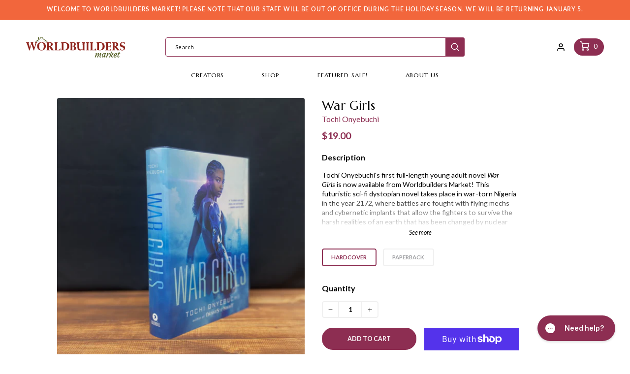

--- FILE ---
content_type: text/html; charset=utf-8
request_url: https://worldbuildersmarket.com/products/war-girls
body_size: 52165
content:
<!doctype html>
<html class="no-js" lang="en">
  <head>
  <!-- Google tag (gtag.js) -->
<script async src="https://www.googletagmanager.com/gtag/js?id=AW-788415935"></script>
<script>
  window.dataLayer = window.dataLayer || [];
  function gtag(){dataLayer.push(arguments);}
  gtag('js', new Date());

  gtag('config', 'AW-788415935');
</script>
    <meta charset="utf-8">
    <meta http-equiv="X-UA-Compatible" content="IE=edge">
    <meta name="viewport" content="width=device-width,initial-scale=1">
    <meta name="theme-color" content="">
    <link rel="canonical" href="https://worldbuildersmarket.com/products/war-girls">
    <link rel="preconnect" href="https://cdn.shopify.com" crossorigin><link rel="preconnect" href="https://fonts.shopifycdn.com" crossorigin><title>Worldbuilders Market</title>

    
      <meta name="description" content="Tochi Onyebuchi&#39;s first full-length young adult novel ﻿War Girls ﻿is now available from Worldbuilders Market! This futuristic sci-fi dystopian novel takes place in war-torn Nigeria in the year 2172, where battles are fought with flying mechs and cybernetic implants that allow the fighters to survive the harsh realities">
    
	
    <link rel="shortcut icon" href="//worldbuildersmarket.com/cdn/shop/files/WBM_Favicon.png?v=1650592699" type="image/x-icon">
    
    

<meta property="og:site_name" content="Worldbuilders Market">
<meta property="og:url" content="https://worldbuildersmarket.com/products/war-girls">
<meta property="og:title" content="War Girls">
<meta property="og:type" content="product">
<meta property="og:description" content="Tochi Onyebuchi&#39;s first full-length young adult novel ﻿War Girls ﻿is now available from Worldbuilders Market! This futuristic sci-fi dystopian novel takes place in war-torn Nigeria in the year 2172, where battles are fought with flying mechs and cybernetic implants that allow the fighters to survive the harsh realities"><meta property="og:image" content="http://worldbuildersmarket.com/cdn/shop/files/Onyebuchi_WarGirls_Hardcover_Edited_Cover.png?v=1713977226">
  <meta property="og:image:secure_url" content="https://worldbuildersmarket.com/cdn/shop/files/Onyebuchi_WarGirls_Hardcover_Edited_Cover.png?v=1713977226">
  <meta property="og:image:width" content="1710">
  <meta property="og:image:height" content="1710"><meta property="og:price:amount" content="12.00">
  <meta property="og:price:currency" content="USD"><meta name="twitter:site" content="@Worldbuilders"><meta name="twitter:card" content="summary_large_image">
<meta name="twitter:title" content="War Girls">
<meta name="twitter:description" content="Tochi Onyebuchi&#39;s first full-length young adult novel ﻿War Girls ﻿is now available from Worldbuilders Market! This futuristic sci-fi dystopian novel takes place in war-torn Nigeria in the year 2172, where battles are fought with flying mechs and cybernetic implants that allow the fighters to survive the harsh realities">


    <script src="//worldbuildersmarket.com/cdn/shop/t/29/assets/global.js?v=35526078853906020761750959574" defer="defer"></script>
    <script>window.performance && window.performance.mark && window.performance.mark('shopify.content_for_header.start');</script><meta name="google-site-verification" content="lBliSUl-1Uwj8eLeSen_xFTjv-qgKHD8OKgbnxtx1D4">
<meta name="facebook-domain-verification" content="dw6fo76adib2hxm5ajcww9stfea5z8">
<meta id="shopify-digital-wallet" name="shopify-digital-wallet" content="/59593064635/digital_wallets/dialog">
<meta name="shopify-checkout-api-token" content="9ec9e292ab222851544452c3ec14d708">
<meta id="in-context-paypal-metadata" data-shop-id="59593064635" data-venmo-supported="true" data-environment="production" data-locale="en_US" data-paypal-v4="true" data-currency="USD">
<link rel="alternate" type="application/json+oembed" href="https://worldbuildersmarket.com/products/war-girls.oembed">
<script async="async" src="/checkouts/internal/preloads.js?locale=en-US"></script>
<link rel="preconnect" href="https://shop.app" crossorigin="anonymous">
<script async="async" src="https://shop.app/checkouts/internal/preloads.js?locale=en-US&shop_id=59593064635" crossorigin="anonymous"></script>
<script id="apple-pay-shop-capabilities" type="application/json">{"shopId":59593064635,"countryCode":"US","currencyCode":"USD","merchantCapabilities":["supports3DS"],"merchantId":"gid:\/\/shopify\/Shop\/59593064635","merchantName":"Worldbuilders Market","requiredBillingContactFields":["postalAddress","email"],"requiredShippingContactFields":["postalAddress","email"],"shippingType":"shipping","supportedNetworks":["visa","masterCard","amex","discover","elo","jcb"],"total":{"type":"pending","label":"Worldbuilders Market","amount":"1.00"},"shopifyPaymentsEnabled":true,"supportsSubscriptions":true}</script>
<script id="shopify-features" type="application/json">{"accessToken":"9ec9e292ab222851544452c3ec14d708","betas":["rich-media-storefront-analytics"],"domain":"worldbuildersmarket.com","predictiveSearch":true,"shopId":59593064635,"locale":"en"}</script>
<script>var Shopify = Shopify || {};
Shopify.shop = "worldbuildersmarket.myshopify.com";
Shopify.locale = "en";
Shopify.currency = {"active":"USD","rate":"1.0"};
Shopify.country = "US";
Shopify.theme = {"name":"REZ-WBM_Summer__Mruderbot_Tak_theme_2025","id":139016372411,"schema_name":"Dawn","schema_version":"1.0.0","theme_store_id":887,"role":"main"};
Shopify.theme.handle = "null";
Shopify.theme.style = {"id":null,"handle":null};
Shopify.cdnHost = "worldbuildersmarket.com/cdn";
Shopify.routes = Shopify.routes || {};
Shopify.routes.root = "/";</script>
<script type="module">!function(o){(o.Shopify=o.Shopify||{}).modules=!0}(window);</script>
<script>!function(o){function n(){var o=[];function n(){o.push(Array.prototype.slice.apply(arguments))}return n.q=o,n}var t=o.Shopify=o.Shopify||{};t.loadFeatures=n(),t.autoloadFeatures=n()}(window);</script>
<script>
  window.ShopifyPay = window.ShopifyPay || {};
  window.ShopifyPay.apiHost = "shop.app\/pay";
  window.ShopifyPay.redirectState = null;
</script>
<script id="shop-js-analytics" type="application/json">{"pageType":"product"}</script>
<script defer="defer" async type="module" src="//worldbuildersmarket.com/cdn/shopifycloud/shop-js/modules/v2/client.init-shop-cart-sync_BT-GjEfc.en.esm.js"></script>
<script defer="defer" async type="module" src="//worldbuildersmarket.com/cdn/shopifycloud/shop-js/modules/v2/chunk.common_D58fp_Oc.esm.js"></script>
<script defer="defer" async type="module" src="//worldbuildersmarket.com/cdn/shopifycloud/shop-js/modules/v2/chunk.modal_xMitdFEc.esm.js"></script>
<script type="module">
  await import("//worldbuildersmarket.com/cdn/shopifycloud/shop-js/modules/v2/client.init-shop-cart-sync_BT-GjEfc.en.esm.js");
await import("//worldbuildersmarket.com/cdn/shopifycloud/shop-js/modules/v2/chunk.common_D58fp_Oc.esm.js");
await import("//worldbuildersmarket.com/cdn/shopifycloud/shop-js/modules/v2/chunk.modal_xMitdFEc.esm.js");

  window.Shopify.SignInWithShop?.initShopCartSync?.({"fedCMEnabled":true,"windoidEnabled":true});

</script>
<script defer="defer" async type="module" src="//worldbuildersmarket.com/cdn/shopifycloud/shop-js/modules/v2/client.payment-terms_Ci9AEqFq.en.esm.js"></script>
<script defer="defer" async type="module" src="//worldbuildersmarket.com/cdn/shopifycloud/shop-js/modules/v2/chunk.common_D58fp_Oc.esm.js"></script>
<script defer="defer" async type="module" src="//worldbuildersmarket.com/cdn/shopifycloud/shop-js/modules/v2/chunk.modal_xMitdFEc.esm.js"></script>
<script type="module">
  await import("//worldbuildersmarket.com/cdn/shopifycloud/shop-js/modules/v2/client.payment-terms_Ci9AEqFq.en.esm.js");
await import("//worldbuildersmarket.com/cdn/shopifycloud/shop-js/modules/v2/chunk.common_D58fp_Oc.esm.js");
await import("//worldbuildersmarket.com/cdn/shopifycloud/shop-js/modules/v2/chunk.modal_xMitdFEc.esm.js");

  
</script>
<script>
  window.Shopify = window.Shopify || {};
  if (!window.Shopify.featureAssets) window.Shopify.featureAssets = {};
  window.Shopify.featureAssets['shop-js'] = {"shop-cart-sync":["modules/v2/client.shop-cart-sync_DZOKe7Ll.en.esm.js","modules/v2/chunk.common_D58fp_Oc.esm.js","modules/v2/chunk.modal_xMitdFEc.esm.js"],"init-fed-cm":["modules/v2/client.init-fed-cm_B6oLuCjv.en.esm.js","modules/v2/chunk.common_D58fp_Oc.esm.js","modules/v2/chunk.modal_xMitdFEc.esm.js"],"shop-cash-offers":["modules/v2/client.shop-cash-offers_D2sdYoxE.en.esm.js","modules/v2/chunk.common_D58fp_Oc.esm.js","modules/v2/chunk.modal_xMitdFEc.esm.js"],"shop-login-button":["modules/v2/client.shop-login-button_QeVjl5Y3.en.esm.js","modules/v2/chunk.common_D58fp_Oc.esm.js","modules/v2/chunk.modal_xMitdFEc.esm.js"],"pay-button":["modules/v2/client.pay-button_DXTOsIq6.en.esm.js","modules/v2/chunk.common_D58fp_Oc.esm.js","modules/v2/chunk.modal_xMitdFEc.esm.js"],"shop-button":["modules/v2/client.shop-button_DQZHx9pm.en.esm.js","modules/v2/chunk.common_D58fp_Oc.esm.js","modules/v2/chunk.modal_xMitdFEc.esm.js"],"avatar":["modules/v2/client.avatar_BTnouDA3.en.esm.js"],"init-windoid":["modules/v2/client.init-windoid_CR1B-cfM.en.esm.js","modules/v2/chunk.common_D58fp_Oc.esm.js","modules/v2/chunk.modal_xMitdFEc.esm.js"],"init-shop-for-new-customer-accounts":["modules/v2/client.init-shop-for-new-customer-accounts_C_vY_xzh.en.esm.js","modules/v2/client.shop-login-button_QeVjl5Y3.en.esm.js","modules/v2/chunk.common_D58fp_Oc.esm.js","modules/v2/chunk.modal_xMitdFEc.esm.js"],"init-shop-email-lookup-coordinator":["modules/v2/client.init-shop-email-lookup-coordinator_BI7n9ZSv.en.esm.js","modules/v2/chunk.common_D58fp_Oc.esm.js","modules/v2/chunk.modal_xMitdFEc.esm.js"],"init-shop-cart-sync":["modules/v2/client.init-shop-cart-sync_BT-GjEfc.en.esm.js","modules/v2/chunk.common_D58fp_Oc.esm.js","modules/v2/chunk.modal_xMitdFEc.esm.js"],"shop-toast-manager":["modules/v2/client.shop-toast-manager_DiYdP3xc.en.esm.js","modules/v2/chunk.common_D58fp_Oc.esm.js","modules/v2/chunk.modal_xMitdFEc.esm.js"],"init-customer-accounts":["modules/v2/client.init-customer-accounts_D9ZNqS-Q.en.esm.js","modules/v2/client.shop-login-button_QeVjl5Y3.en.esm.js","modules/v2/chunk.common_D58fp_Oc.esm.js","modules/v2/chunk.modal_xMitdFEc.esm.js"],"init-customer-accounts-sign-up":["modules/v2/client.init-customer-accounts-sign-up_iGw4briv.en.esm.js","modules/v2/client.shop-login-button_QeVjl5Y3.en.esm.js","modules/v2/chunk.common_D58fp_Oc.esm.js","modules/v2/chunk.modal_xMitdFEc.esm.js"],"shop-follow-button":["modules/v2/client.shop-follow-button_CqMgW2wH.en.esm.js","modules/v2/chunk.common_D58fp_Oc.esm.js","modules/v2/chunk.modal_xMitdFEc.esm.js"],"checkout-modal":["modules/v2/client.checkout-modal_xHeaAweL.en.esm.js","modules/v2/chunk.common_D58fp_Oc.esm.js","modules/v2/chunk.modal_xMitdFEc.esm.js"],"shop-login":["modules/v2/client.shop-login_D91U-Q7h.en.esm.js","modules/v2/chunk.common_D58fp_Oc.esm.js","modules/v2/chunk.modal_xMitdFEc.esm.js"],"lead-capture":["modules/v2/client.lead-capture_BJmE1dJe.en.esm.js","modules/v2/chunk.common_D58fp_Oc.esm.js","modules/v2/chunk.modal_xMitdFEc.esm.js"],"payment-terms":["modules/v2/client.payment-terms_Ci9AEqFq.en.esm.js","modules/v2/chunk.common_D58fp_Oc.esm.js","modules/v2/chunk.modal_xMitdFEc.esm.js"]};
</script>
<script>(function() {
  var isLoaded = false;
  function asyncLoad() {
    if (isLoaded) return;
    isLoaded = true;
    var urls = ["https:\/\/cdn.shopify.com\/s\/files\/1\/0595\/9306\/4635\/t\/1\/assets\/globo.formbuilder.init.js?v=1643950876\u0026shop=worldbuildersmarket.myshopify.com","https:\/\/instafeed.nfcube.com\/cdn\/b045bfb659438c493b07cdf0e5261dcc.js?shop=worldbuildersmarket.myshopify.com","https:\/\/jsappcdn.hikeorders.com\/main\/assets\/js\/hko-accessibility.min.js?shop=worldbuildersmarket.myshopify.com","https:\/\/assets.smartwishlist.webmarked.net\/static\/v6\/smartwishlist.js?shop=worldbuildersmarket.myshopify.com","\/\/cdn.shopify.com\/proxy\/c4c2e7546097de93326f90de846266ad9fcafc3d49ddcba57df93c7d6736a72f\/static.cdn.printful.com\/static\/js\/external\/shopify-product-customizer.js?v=0.28\u0026shop=worldbuildersmarket.myshopify.com\u0026sp-cache-control=cHVibGljLCBtYXgtYWdlPTkwMA","https:\/\/shopify-widget.route.com\/shopify.widget.js?shop=worldbuildersmarket.myshopify.com","https:\/\/config.gorgias.chat\/bundle-loader\/01H2GKFWPFZE4JB8PMNX9WY5XA?source=shopify1click\u0026shop=worldbuildersmarket.myshopify.com","https:\/\/cdn.9gtb.com\/loader.js?g_cvt_id=e55c797f-b100-4429-ae47-f9cac7f187bc\u0026shop=worldbuildersmarket.myshopify.com"];
    for (var i = 0; i < urls.length; i++) {
      var s = document.createElement('script');
      s.type = 'text/javascript';
      s.async = true;
      s.src = urls[i];
      var x = document.getElementsByTagName('script')[0];
      x.parentNode.insertBefore(s, x);
    }
  };
  if(window.attachEvent) {
    window.attachEvent('onload', asyncLoad);
  } else {
    window.addEventListener('load', asyncLoad, false);
  }
})();</script>
<script id="__st">var __st={"a":59593064635,"offset":-21600,"reqid":"ffc41973-6d2e-427a-8ecf-fdbf34aa0114-1769097601","pageurl":"worldbuildersmarket.com\/products\/war-girls","u":"27ea26e30dda","p":"product","rtyp":"product","rid":7400063140027};</script>
<script>window.ShopifyPaypalV4VisibilityTracking = true;</script>
<script id="captcha-bootstrap">!function(){'use strict';const t='contact',e='account',n='new_comment',o=[[t,t],['blogs',n],['comments',n],[t,'customer']],c=[[e,'customer_login'],[e,'guest_login'],[e,'recover_customer_password'],[e,'create_customer']],r=t=>t.map((([t,e])=>`form[action*='/${t}']:not([data-nocaptcha='true']) input[name='form_type'][value='${e}']`)).join(','),a=t=>()=>t?[...document.querySelectorAll(t)].map((t=>t.form)):[];function s(){const t=[...o],e=r(t);return a(e)}const i='password',u='form_key',d=['recaptcha-v3-token','g-recaptcha-response','h-captcha-response',i],f=()=>{try{return window.sessionStorage}catch{return}},m='__shopify_v',_=t=>t.elements[u];function p(t,e,n=!1){try{const o=window.sessionStorage,c=JSON.parse(o.getItem(e)),{data:r}=function(t){const{data:e,action:n}=t;return t[m]||n?{data:e,action:n}:{data:t,action:n}}(c);for(const[e,n]of Object.entries(r))t.elements[e]&&(t.elements[e].value=n);n&&o.removeItem(e)}catch(o){console.error('form repopulation failed',{error:o})}}const l='form_type',E='cptcha';function T(t){t.dataset[E]=!0}const w=window,h=w.document,L='Shopify',v='ce_forms',y='captcha';let A=!1;((t,e)=>{const n=(g='f06e6c50-85a8-45c8-87d0-21a2b65856fe',I='https://cdn.shopify.com/shopifycloud/storefront-forms-hcaptcha/ce_storefront_forms_captcha_hcaptcha.v1.5.2.iife.js',D={infoText:'Protected by hCaptcha',privacyText:'Privacy',termsText:'Terms'},(t,e,n)=>{const o=w[L][v],c=o.bindForm;if(c)return c(t,g,e,D).then(n);var r;o.q.push([[t,g,e,D],n]),r=I,A||(h.body.append(Object.assign(h.createElement('script'),{id:'captcha-provider',async:!0,src:r})),A=!0)});var g,I,D;w[L]=w[L]||{},w[L][v]=w[L][v]||{},w[L][v].q=[],w[L][y]=w[L][y]||{},w[L][y].protect=function(t,e){n(t,void 0,e),T(t)},Object.freeze(w[L][y]),function(t,e,n,w,h,L){const[v,y,A,g]=function(t,e,n){const i=e?o:[],u=t?c:[],d=[...i,...u],f=r(d),m=r(i),_=r(d.filter((([t,e])=>n.includes(e))));return[a(f),a(m),a(_),s()]}(w,h,L),I=t=>{const e=t.target;return e instanceof HTMLFormElement?e:e&&e.form},D=t=>v().includes(t);t.addEventListener('submit',(t=>{const e=I(t);if(!e)return;const n=D(e)&&!e.dataset.hcaptchaBound&&!e.dataset.recaptchaBound,o=_(e),c=g().includes(e)&&(!o||!o.value);(n||c)&&t.preventDefault(),c&&!n&&(function(t){try{if(!f())return;!function(t){const e=f();if(!e)return;const n=_(t);if(!n)return;const o=n.value;o&&e.removeItem(o)}(t);const e=Array.from(Array(32),(()=>Math.random().toString(36)[2])).join('');!function(t,e){_(t)||t.append(Object.assign(document.createElement('input'),{type:'hidden',name:u})),t.elements[u].value=e}(t,e),function(t,e){const n=f();if(!n)return;const o=[...t.querySelectorAll(`input[type='${i}']`)].map((({name:t})=>t)),c=[...d,...o],r={};for(const[a,s]of new FormData(t).entries())c.includes(a)||(r[a]=s);n.setItem(e,JSON.stringify({[m]:1,action:t.action,data:r}))}(t,e)}catch(e){console.error('failed to persist form',e)}}(e),e.submit())}));const S=(t,e)=>{t&&!t.dataset[E]&&(n(t,e.some((e=>e===t))),T(t))};for(const o of['focusin','change'])t.addEventListener(o,(t=>{const e=I(t);D(e)&&S(e,y())}));const B=e.get('form_key'),M=e.get(l),P=B&&M;t.addEventListener('DOMContentLoaded',(()=>{const t=y();if(P)for(const e of t)e.elements[l].value===M&&p(e,B);[...new Set([...A(),...v().filter((t=>'true'===t.dataset.shopifyCaptcha))])].forEach((e=>S(e,t)))}))}(h,new URLSearchParams(w.location.search),n,t,e,['guest_login'])})(!0,!0)}();</script>
<script integrity="sha256-4kQ18oKyAcykRKYeNunJcIwy7WH5gtpwJnB7kiuLZ1E=" data-source-attribution="shopify.loadfeatures" defer="defer" src="//worldbuildersmarket.com/cdn/shopifycloud/storefront/assets/storefront/load_feature-a0a9edcb.js" crossorigin="anonymous"></script>
<script crossorigin="anonymous" defer="defer" src="//worldbuildersmarket.com/cdn/shopifycloud/storefront/assets/shopify_pay/storefront-65b4c6d7.js?v=20250812"></script>
<script data-source-attribution="shopify.dynamic_checkout.dynamic.init">var Shopify=Shopify||{};Shopify.PaymentButton=Shopify.PaymentButton||{isStorefrontPortableWallets:!0,init:function(){window.Shopify.PaymentButton.init=function(){};var t=document.createElement("script");t.src="https://worldbuildersmarket.com/cdn/shopifycloud/portable-wallets/latest/portable-wallets.en.js",t.type="module",document.head.appendChild(t)}};
</script>
<script data-source-attribution="shopify.dynamic_checkout.buyer_consent">
  function portableWalletsHideBuyerConsent(e){var t=document.getElementById("shopify-buyer-consent"),n=document.getElementById("shopify-subscription-policy-button");t&&n&&(t.classList.add("hidden"),t.setAttribute("aria-hidden","true"),n.removeEventListener("click",e))}function portableWalletsShowBuyerConsent(e){var t=document.getElementById("shopify-buyer-consent"),n=document.getElementById("shopify-subscription-policy-button");t&&n&&(t.classList.remove("hidden"),t.removeAttribute("aria-hidden"),n.addEventListener("click",e))}window.Shopify?.PaymentButton&&(window.Shopify.PaymentButton.hideBuyerConsent=portableWalletsHideBuyerConsent,window.Shopify.PaymentButton.showBuyerConsent=portableWalletsShowBuyerConsent);
</script>
<script>
  function portableWalletsCleanup(e){e&&e.src&&console.error("Failed to load portable wallets script "+e.src);var t=document.querySelectorAll("shopify-accelerated-checkout .shopify-payment-button__skeleton, shopify-accelerated-checkout-cart .wallet-cart-button__skeleton"),e=document.getElementById("shopify-buyer-consent");for(let e=0;e<t.length;e++)t[e].remove();e&&e.remove()}function portableWalletsNotLoadedAsModule(e){e instanceof ErrorEvent&&"string"==typeof e.message&&e.message.includes("import.meta")&&"string"==typeof e.filename&&e.filename.includes("portable-wallets")&&(window.removeEventListener("error",portableWalletsNotLoadedAsModule),window.Shopify.PaymentButton.failedToLoad=e,"loading"===document.readyState?document.addEventListener("DOMContentLoaded",window.Shopify.PaymentButton.init):window.Shopify.PaymentButton.init())}window.addEventListener("error",portableWalletsNotLoadedAsModule);
</script>

<script type="module" src="https://worldbuildersmarket.com/cdn/shopifycloud/portable-wallets/latest/portable-wallets.en.js" onError="portableWalletsCleanup(this)" crossorigin="anonymous"></script>
<script nomodule>
  document.addEventListener("DOMContentLoaded", portableWalletsCleanup);
</script>

<link id="shopify-accelerated-checkout-styles" rel="stylesheet" media="screen" href="https://worldbuildersmarket.com/cdn/shopifycloud/portable-wallets/latest/accelerated-checkout-backwards-compat.css" crossorigin="anonymous">
<style id="shopify-accelerated-checkout-cart">
        #shopify-buyer-consent {
  margin-top: 1em;
  display: inline-block;
  width: 100%;
}

#shopify-buyer-consent.hidden {
  display: none;
}

#shopify-subscription-policy-button {
  background: none;
  border: none;
  padding: 0;
  text-decoration: underline;
  font-size: inherit;
  cursor: pointer;
}

#shopify-subscription-policy-button::before {
  box-shadow: none;
}

      </style>
<script id="sections-script" data-sections="main-product,header,footer" defer="defer" src="//worldbuildersmarket.com/cdn/shop/t/29/compiled_assets/scripts.js?v=6914"></script>
<script>window.performance && window.performance.mark && window.performance.mark('shopify.content_for_header.end');</script>


    <style data-shopify>
      @font-face {
  font-family: Lato;
  font-weight: 400;
  font-style: normal;
  font-display: swap;
  src: url("//worldbuildersmarket.com/cdn/fonts/lato/lato_n4.c3b93d431f0091c8be23185e15c9d1fee1e971c5.woff2") format("woff2"),
       url("//worldbuildersmarket.com/cdn/fonts/lato/lato_n4.d5c00c781efb195594fd2fd4ad04f7882949e327.woff") format("woff");
}

      @font-face {
  font-family: Lato;
  font-weight: 700;
  font-style: normal;
  font-display: swap;
  src: url("//worldbuildersmarket.com/cdn/fonts/lato/lato_n7.900f219bc7337bc57a7a2151983f0a4a4d9d5dcf.woff2") format("woff2"),
       url("//worldbuildersmarket.com/cdn/fonts/lato/lato_n7.a55c60751adcc35be7c4f8a0313f9698598612ee.woff") format("woff");
}

      @font-face {
  font-family: Lato;
  font-weight: 400;
  font-style: italic;
  font-display: swap;
  src: url("//worldbuildersmarket.com/cdn/fonts/lato/lato_i4.09c847adc47c2fefc3368f2e241a3712168bc4b6.woff2") format("woff2"),
       url("//worldbuildersmarket.com/cdn/fonts/lato/lato_i4.3c7d9eb6c1b0a2bf62d892c3ee4582b016d0f30c.woff") format("woff");
}

      @font-face {
  font-family: Lato;
  font-weight: 700;
  font-style: italic;
  font-display: swap;
  src: url("//worldbuildersmarket.com/cdn/fonts/lato/lato_i7.16ba75868b37083a879b8dd9f2be44e067dfbf92.woff2") format("woff2"),
       url("//worldbuildersmarket.com/cdn/fonts/lato/lato_i7.4c07c2b3b7e64ab516aa2f2081d2bb0366b9dce8.woff") format("woff");
}

      @font-face {
  font-family: Lato;
  font-weight: 700;
  font-style: normal;
  font-display: swap;
  src: url("//worldbuildersmarket.com/cdn/fonts/lato/lato_n7.900f219bc7337bc57a7a2151983f0a4a4d9d5dcf.woff2") format("woff2"),
       url("//worldbuildersmarket.com/cdn/fonts/lato/lato_n7.a55c60751adcc35be7c4f8a0313f9698598612ee.woff") format("woff");
}


      :root {
        --font-body-family: Lato, sans-serif;
        --font-body-style: normal;
        --font-body-weight: 400;

        --font-heading-family: Lato, sans-serif;
        --font-heading-style: normal;
        --font-heading-weight: 700;

        --color-base-text: #1A1B18;
        --color-base-text-rgb: 26, 27, 24;
        --color-base-background-1: #FFFFFF;
        --color-base-background-1-rgb: 255, 255, 255;
        --color-base-background-2: #FAF1E9;
        --color-base-background-2-rgb: 250, 241, 233;
        --color-base-solid-button-labels: #FFFFFF;
        --color-base-solid-button-labels-rgb: 255, 255, 255;
        --color-base-outline-button-labels: #445958;
        --color-base-outline-button-labels-rgb: 68, 89, 88;
        --color-base-accent-1: #445958;
        --color-base-accent-1-rgb: 68, 89, 88;
        --color-base-accent-2: #9D572C;
        --color-base-accent-2-rgb: 157, 87, 44;

        --color-base-text-opacity-10-percent: #e8e8e8;
        --color-base-text-opacity-20-percent: #d1d1d1;
        --color-base-text-opacity-55-percent: #818280;
        --color-base-text-opacity-85-percent: #3c3d3b;
        --color-base-accent-1-opacity-10-percent: #eceeee;
        --color-base-accent-2-opacity-10-percent: #f5eeea;
      }

      *,
      *::before,
      *::after {
        box-sizing: inherit;
      }

      html {
        box-sizing: border-box;
        font-size: 62.5%;
        height: 100%;
      }

      body {
        display: grid;
        grid-template-rows: auto auto 1fr auto;
        grid-template-columns: 100%;
        min-height: 100%;
        margin: 0;
        font-size: 1.5rem;
        letter-spacing: 0.06rem;
        line-height: 1.8;
        font-family: var(--font-body-family);
        font-style: var(--font-body-style);
        font-weight: var(--font-body-weight);
      }

      @media screen and (min-width: 750px) {
        body {
          font-size: 1.6rem;
        }
      }
    </style>

    <link href="//worldbuildersmarket.com/cdn/shop/t/29/assets/base.css?v=7500130118027282481750959574" rel="stylesheet" type="text/css" media="all" />
<link rel="preload" as="font" href="//worldbuildersmarket.com/cdn/fonts/lato/lato_n4.c3b93d431f0091c8be23185e15c9d1fee1e971c5.woff2" type="font/woff2" crossorigin><link rel="preload" as="font" href="//worldbuildersmarket.com/cdn/fonts/lato/lato_n7.900f219bc7337bc57a7a2151983f0a4a4d9d5dcf.woff2" type="font/woff2" crossorigin><script>document.documentElement.className = document.documentElement.className.replace('no-js', 'js');</script>

    <link href="//worldbuildersmarket.com/cdn/shop/t/29/assets/rez-plugins.css?v=174740341521486033211750959574" rel="stylesheet" type="text/css" media="all" />
    <link href="//worldbuildersmarket.com/cdn/shop/t/29/assets/rez-custom.scss.css?v=149700193762552543081750959574" rel="stylesheet" type="text/css" media="all" />
  
<script>
	var Globo = Globo || {};
    var globoFormbuilderRecaptchaInit = function(){};
    Globo.FormBuilder = Globo.FormBuilder || {};
    Globo.FormBuilder.url = "https://form.globosoftware.net";
    Globo.FormBuilder.shop = {
        settings : {
            reCaptcha : {
                siteKey : ''
            },
            hideWaterMark : false,
            encryptionFormId : true,
            copyright: 'Powered by Globo <a href="https://apps.shopify.com/form-builder-contact-form" target="_blank">Contact Form</a>',
            scrollTop: true
        },
        pricing:{
            features:{
                fileUpload : 2,
                removeCopyright : false,
                bulkOrderForm: false,
                cartForm: false,
            }
        },
        configuration: {
            money_format:  "${{amount}}"
        },
        encryption_form_id : true
    };
    Globo.FormBuilder.forms = [];

    
    Globo.FormBuilder.page = {
        title : document.title,
        href : window.location.href,
        type: "product"
    };
    Globo.FormBuilder.assetFormUrls = [];
            Globo.FormBuilder.assetFormUrls[70954] = "//worldbuildersmarket.com/cdn/shop/t/29/assets/globo.formbuilder.data.70954.js?v=178416366576522435971750959574";
            
</script>

<link rel="preload" href="//worldbuildersmarket.com/cdn/shop/t/29/assets/globo.formbuilder.css?v=41083919034925090011750959574" as="style" onload="this.onload=null;this.rel='stylesheet'">
<noscript><link rel="stylesheet" href="//worldbuildersmarket.com/cdn/shop/t/29/assets/globo.formbuilder.css?v=41083919034925090011750959574"></noscript>
<link rel="stylesheet" href="//worldbuildersmarket.com/cdn/shop/t/29/assets/globo.formbuilder.css?v=41083919034925090011750959574">


<script>
    Globo.FormBuilder.__webpack_public_path__ = "//worldbuildersmarket.com/cdn/shop/t/29/assets/"
</script>
<script src="//worldbuildersmarket.com/cdn/shop/t/29/assets/globo.formbuilder.index.js?v=130296799108297938911750959574" defer></script>


 <!--begin-boost-pfs-filter-css-->
   <link rel="preload stylesheet" href="//worldbuildersmarket.com/cdn/shop/t/29/assets/boost-pfs-instant-search.css?v=127773596810300762971750959574" as="style"><link href="//worldbuildersmarket.com/cdn/shop/t/29/assets/boost-pfs-custom.css?v=6179764103558361581750959574" rel="stylesheet" type="text/css" media="all" />
<style data-id="boost-pfs-style">
    .boost-pfs-filter-option-title-text {}

   .boost-pfs-filter-tree-v .boost-pfs-filter-option-title-text:before {}
    .boost-pfs-filter-tree-v .boost-pfs-filter-option.boost-pfs-filter-option-collapsed .boost-pfs-filter-option-title-text:before {}
    .boost-pfs-filter-tree-h .boost-pfs-filter-option-title-heading:before {}

    .boost-pfs-filter-refine-by .boost-pfs-filter-option-title h3 {}

    .boost-pfs-filter-option-content .boost-pfs-filter-option-item-list .boost-pfs-filter-option-item button,
    .boost-pfs-filter-option-content .boost-pfs-filter-option-item-list .boost-pfs-filter-option-item .boost-pfs-filter-button,
    .boost-pfs-filter-option-range-amount input,
    .boost-pfs-filter-tree-v .boost-pfs-filter-refine-by .boost-pfs-filter-refine-by-items .refine-by-item,
    .boost-pfs-filter-refine-by-wrapper-v .boost-pfs-filter-refine-by .boost-pfs-filter-refine-by-items .refine-by-item,
    .boost-pfs-filter-refine-by .boost-pfs-filter-option-title,
    .boost-pfs-filter-refine-by .boost-pfs-filter-refine-by-items .refine-by-item>a,
    .boost-pfs-filter-refine-by>span,
    .boost-pfs-filter-clear,
    .boost-pfs-filter-clear-all{}
    .boost-pfs-filter-tree-h .boost-pfs-filter-pc .boost-pfs-filter-refine-by-items .refine-by-item .boost-pfs-filter-clear .refine-by-type,
    .boost-pfs-filter-refine-by-wrapper-h .boost-pfs-filter-pc .boost-pfs-filter-refine-by-items .refine-by-item .boost-pfs-filter-clear .refine-by-type {}

    .boost-pfs-filter-option-multi-level-collections .boost-pfs-filter-option-multi-level-list .boost-pfs-filter-option-item .boost-pfs-filter-button-arrow .boost-pfs-arrow:before,
    .boost-pfs-filter-option-multi-level-tag .boost-pfs-filter-option-multi-level-list .boost-pfs-filter-option-item .boost-pfs-filter-button-arrow .boost-pfs-arrow:before {}

    .boost-pfs-filter-refine-by-wrapper-v .boost-pfs-filter-refine-by .boost-pfs-filter-refine-by-items .refine-by-item .boost-pfs-filter-clear:after,
    .boost-pfs-filter-refine-by-wrapper-v .boost-pfs-filter-refine-by .boost-pfs-filter-refine-by-items .refine-by-item .boost-pfs-filter-clear:before,
    .boost-pfs-filter-tree-v .boost-pfs-filter-refine-by .boost-pfs-filter-refine-by-items .refine-by-item .boost-pfs-filter-clear:after,
    .boost-pfs-filter-tree-v .boost-pfs-filter-refine-by .boost-pfs-filter-refine-by-items .refine-by-item .boost-pfs-filter-clear:before,
    .boost-pfs-filter-refine-by-wrapper-h .boost-pfs-filter-pc .boost-pfs-filter-refine-by-items .refine-by-item .boost-pfs-filter-clear:after,
    .boost-pfs-filter-refine-by-wrapper-h .boost-pfs-filter-pc .boost-pfs-filter-refine-by-items .refine-by-item .boost-pfs-filter-clear:before,
    .boost-pfs-filter-tree-h .boost-pfs-filter-pc .boost-pfs-filter-refine-by-items .refine-by-item .boost-pfs-filter-clear:after,
    .boost-pfs-filter-tree-h .boost-pfs-filter-pc .boost-pfs-filter-refine-by-items .refine-by-item .boost-pfs-filter-clear:before {}
    .boost-pfs-filter-option-range-slider .noUi-value-horizontal {}

    .boost-pfs-filter-tree-mobile-button button,
    .boost-pfs-filter-top-sorting-mobile button {}
    .boost-pfs-filter-top-sorting-mobile button>span:after {}
  </style>
 <!--end-boost-pfs-filter-css-->

 
<!-- BEGIN app block: shopify://apps/klaviyo-email-marketing-sms/blocks/klaviyo-onsite-embed/2632fe16-c075-4321-a88b-50b567f42507 -->












  <script async src="https://static.klaviyo.com/onsite/js/JmQHRE/klaviyo.js?company_id=JmQHRE"></script>
  <script>!function(){if(!window.klaviyo){window._klOnsite=window._klOnsite||[];try{window.klaviyo=new Proxy({},{get:function(n,i){return"push"===i?function(){var n;(n=window._klOnsite).push.apply(n,arguments)}:function(){for(var n=arguments.length,o=new Array(n),w=0;w<n;w++)o[w]=arguments[w];var t="function"==typeof o[o.length-1]?o.pop():void 0,e=new Promise((function(n){window._klOnsite.push([i].concat(o,[function(i){t&&t(i),n(i)}]))}));return e}}})}catch(n){window.klaviyo=window.klaviyo||[],window.klaviyo.push=function(){var n;(n=window._klOnsite).push.apply(n,arguments)}}}}();</script>

  
    <script id="viewed_product">
      if (item == null) {
        var _learnq = _learnq || [];

        var MetafieldReviews = null
        var MetafieldYotpoRating = null
        var MetafieldYotpoCount = null
        var MetafieldLooxRating = null
        var MetafieldLooxCount = null
        var okendoProduct = null
        var okendoProductReviewCount = null
        var okendoProductReviewAverageValue = null
        try {
          // The following fields are used for Customer Hub recently viewed in order to add reviews.
          // This information is not part of __kla_viewed. Instead, it is part of __kla_viewed_reviewed_items
          MetafieldReviews = {};
          MetafieldYotpoRating = null
          MetafieldYotpoCount = null
          MetafieldLooxRating = null
          MetafieldLooxCount = null

          okendoProduct = null
          // If the okendo metafield is not legacy, it will error, which then requires the new json formatted data
          if (okendoProduct && 'error' in okendoProduct) {
            okendoProduct = null
          }
          okendoProductReviewCount = okendoProduct ? okendoProduct.reviewCount : null
          okendoProductReviewAverageValue = okendoProduct ? okendoProduct.reviewAverageValue : null
        } catch (error) {
          console.error('Error in Klaviyo onsite reviews tracking:', error);
        }

        var item = {
          Name: "War Girls",
          ProductID: 7400063140027,
          Categories: ["All Products","Black History Month","Books","English (US)","New \u0026 Awesome!","Titles from Our Other Authors","Women's History Month"],
          ImageURL: "https://worldbuildersmarket.com/cdn/shop/files/Onyebuchi_WarGirls_Hardcover_Edited_Cover_grande.png?v=1713977226",
          URL: "https://worldbuildersmarket.com/products/war-girls",
          Brand: "Tochi Onyebuchi",
          Price: "$12.00",
          Value: "12.00",
          CompareAtPrice: "$0.00"
        };
        _learnq.push(['track', 'Viewed Product', item]);
        _learnq.push(['trackViewedItem', {
          Title: item.Name,
          ItemId: item.ProductID,
          Categories: item.Categories,
          ImageUrl: item.ImageURL,
          Url: item.URL,
          Metadata: {
            Brand: item.Brand,
            Price: item.Price,
            Value: item.Value,
            CompareAtPrice: item.CompareAtPrice
          },
          metafields:{
            reviews: MetafieldReviews,
            yotpo:{
              rating: MetafieldYotpoRating,
              count: MetafieldYotpoCount,
            },
            loox:{
              rating: MetafieldLooxRating,
              count: MetafieldLooxCount,
            },
            okendo: {
              rating: okendoProductReviewAverageValue,
              count: okendoProductReviewCount,
            }
          }
        }]);
      }
    </script>
  




  <script>
    window.klaviyoReviewsProductDesignMode = false
  </script>







<!-- END app block --><script src="https://cdn.shopify.com/extensions/7d130b81-2445-42f2-b4a4-905651358e17/wod-preorder-now-28/assets/preorder-now-source.js" type="text/javascript" defer="defer"></script>
<link href="https://cdn.shopify.com/extensions/7d130b81-2445-42f2-b4a4-905651358e17/wod-preorder-now-28/assets/preorder-now-source.css" rel="stylesheet" type="text/css" media="all">
<script src="https://cdn.shopify.com/extensions/0d820108-3ce0-4af0-b465-53058c9cd8a9/ordersify-restocked-alerts-13/assets/ordersify.min.js" type="text/javascript" defer="defer"></script>
<link href="https://cdn.shopify.com/extensions/0d820108-3ce0-4af0-b465-53058c9cd8a9/ordersify-restocked-alerts-13/assets/ordersify.min.css" rel="stylesheet" type="text/css" media="all">
<link href="https://monorail-edge.shopifysvc.com" rel="dns-prefetch">
<script>(function(){if ("sendBeacon" in navigator && "performance" in window) {try {var session_token_from_headers = performance.getEntriesByType('navigation')[0].serverTiming.find(x => x.name == '_s').description;} catch {var session_token_from_headers = undefined;}var session_cookie_matches = document.cookie.match(/_shopify_s=([^;]*)/);var session_token_from_cookie = session_cookie_matches && session_cookie_matches.length === 2 ? session_cookie_matches[1] : "";var session_token = session_token_from_headers || session_token_from_cookie || "";function handle_abandonment_event(e) {var entries = performance.getEntries().filter(function(entry) {return /monorail-edge.shopifysvc.com/.test(entry.name);});if (!window.abandonment_tracked && entries.length === 0) {window.abandonment_tracked = true;var currentMs = Date.now();var navigation_start = performance.timing.navigationStart;var payload = {shop_id: 59593064635,url: window.location.href,navigation_start,duration: currentMs - navigation_start,session_token,page_type: "product"};window.navigator.sendBeacon("https://monorail-edge.shopifysvc.com/v1/produce", JSON.stringify({schema_id: "online_store_buyer_site_abandonment/1.1",payload: payload,metadata: {event_created_at_ms: currentMs,event_sent_at_ms: currentMs}}));}}window.addEventListener('pagehide', handle_abandonment_event);}}());</script>
<script id="web-pixels-manager-setup">(function e(e,d,r,n,o){if(void 0===o&&(o={}),!Boolean(null===(a=null===(i=window.Shopify)||void 0===i?void 0:i.analytics)||void 0===a?void 0:a.replayQueue)){var i,a;window.Shopify=window.Shopify||{};var t=window.Shopify;t.analytics=t.analytics||{};var s=t.analytics;s.replayQueue=[],s.publish=function(e,d,r){return s.replayQueue.push([e,d,r]),!0};try{self.performance.mark("wpm:start")}catch(e){}var l=function(){var e={modern:/Edge?\/(1{2}[4-9]|1[2-9]\d|[2-9]\d{2}|\d{4,})\.\d+(\.\d+|)|Firefox\/(1{2}[4-9]|1[2-9]\d|[2-9]\d{2}|\d{4,})\.\d+(\.\d+|)|Chrom(ium|e)\/(9{2}|\d{3,})\.\d+(\.\d+|)|(Maci|X1{2}).+ Version\/(15\.\d+|(1[6-9]|[2-9]\d|\d{3,})\.\d+)([,.]\d+|)( \(\w+\)|)( Mobile\/\w+|) Safari\/|Chrome.+OPR\/(9{2}|\d{3,})\.\d+\.\d+|(CPU[ +]OS|iPhone[ +]OS|CPU[ +]iPhone|CPU IPhone OS|CPU iPad OS)[ +]+(15[._]\d+|(1[6-9]|[2-9]\d|\d{3,})[._]\d+)([._]\d+|)|Android:?[ /-](13[3-9]|1[4-9]\d|[2-9]\d{2}|\d{4,})(\.\d+|)(\.\d+|)|Android.+Firefox\/(13[5-9]|1[4-9]\d|[2-9]\d{2}|\d{4,})\.\d+(\.\d+|)|Android.+Chrom(ium|e)\/(13[3-9]|1[4-9]\d|[2-9]\d{2}|\d{4,})\.\d+(\.\d+|)|SamsungBrowser\/([2-9]\d|\d{3,})\.\d+/,legacy:/Edge?\/(1[6-9]|[2-9]\d|\d{3,})\.\d+(\.\d+|)|Firefox\/(5[4-9]|[6-9]\d|\d{3,})\.\d+(\.\d+|)|Chrom(ium|e)\/(5[1-9]|[6-9]\d|\d{3,})\.\d+(\.\d+|)([\d.]+$|.*Safari\/(?![\d.]+ Edge\/[\d.]+$))|(Maci|X1{2}).+ Version\/(10\.\d+|(1[1-9]|[2-9]\d|\d{3,})\.\d+)([,.]\d+|)( \(\w+\)|)( Mobile\/\w+|) Safari\/|Chrome.+OPR\/(3[89]|[4-9]\d|\d{3,})\.\d+\.\d+|(CPU[ +]OS|iPhone[ +]OS|CPU[ +]iPhone|CPU IPhone OS|CPU iPad OS)[ +]+(10[._]\d+|(1[1-9]|[2-9]\d|\d{3,})[._]\d+)([._]\d+|)|Android:?[ /-](13[3-9]|1[4-9]\d|[2-9]\d{2}|\d{4,})(\.\d+|)(\.\d+|)|Mobile Safari.+OPR\/([89]\d|\d{3,})\.\d+\.\d+|Android.+Firefox\/(13[5-9]|1[4-9]\d|[2-9]\d{2}|\d{4,})\.\d+(\.\d+|)|Android.+Chrom(ium|e)\/(13[3-9]|1[4-9]\d|[2-9]\d{2}|\d{4,})\.\d+(\.\d+|)|Android.+(UC? ?Browser|UCWEB|U3)[ /]?(15\.([5-9]|\d{2,})|(1[6-9]|[2-9]\d|\d{3,})\.\d+)\.\d+|SamsungBrowser\/(5\.\d+|([6-9]|\d{2,})\.\d+)|Android.+MQ{2}Browser\/(14(\.(9|\d{2,})|)|(1[5-9]|[2-9]\d|\d{3,})(\.\d+|))(\.\d+|)|K[Aa][Ii]OS\/(3\.\d+|([4-9]|\d{2,})\.\d+)(\.\d+|)/},d=e.modern,r=e.legacy,n=navigator.userAgent;return n.match(d)?"modern":n.match(r)?"legacy":"unknown"}(),u="modern"===l?"modern":"legacy",c=(null!=n?n:{modern:"",legacy:""})[u],f=function(e){return[e.baseUrl,"/wpm","/b",e.hashVersion,"modern"===e.buildTarget?"m":"l",".js"].join("")}({baseUrl:d,hashVersion:r,buildTarget:u}),m=function(e){var d=e.version,r=e.bundleTarget,n=e.surface,o=e.pageUrl,i=e.monorailEndpoint;return{emit:function(e){var a=e.status,t=e.errorMsg,s=(new Date).getTime(),l=JSON.stringify({metadata:{event_sent_at_ms:s},events:[{schema_id:"web_pixels_manager_load/3.1",payload:{version:d,bundle_target:r,page_url:o,status:a,surface:n,error_msg:t},metadata:{event_created_at_ms:s}}]});if(!i)return console&&console.warn&&console.warn("[Web Pixels Manager] No Monorail endpoint provided, skipping logging."),!1;try{return self.navigator.sendBeacon.bind(self.navigator)(i,l)}catch(e){}var u=new XMLHttpRequest;try{return u.open("POST",i,!0),u.setRequestHeader("Content-Type","text/plain"),u.send(l),!0}catch(e){return console&&console.warn&&console.warn("[Web Pixels Manager] Got an unhandled error while logging to Monorail."),!1}}}}({version:r,bundleTarget:l,surface:e.surface,pageUrl:self.location.href,monorailEndpoint:e.monorailEndpoint});try{o.browserTarget=l,function(e){var d=e.src,r=e.async,n=void 0===r||r,o=e.onload,i=e.onerror,a=e.sri,t=e.scriptDataAttributes,s=void 0===t?{}:t,l=document.createElement("script"),u=document.querySelector("head"),c=document.querySelector("body");if(l.async=n,l.src=d,a&&(l.integrity=a,l.crossOrigin="anonymous"),s)for(var f in s)if(Object.prototype.hasOwnProperty.call(s,f))try{l.dataset[f]=s[f]}catch(e){}if(o&&l.addEventListener("load",o),i&&l.addEventListener("error",i),u)u.appendChild(l);else{if(!c)throw new Error("Did not find a head or body element to append the script");c.appendChild(l)}}({src:f,async:!0,onload:function(){if(!function(){var e,d;return Boolean(null===(d=null===(e=window.Shopify)||void 0===e?void 0:e.analytics)||void 0===d?void 0:d.initialized)}()){var d=window.webPixelsManager.init(e)||void 0;if(d){var r=window.Shopify.analytics;r.replayQueue.forEach((function(e){var r=e[0],n=e[1],o=e[2];d.publishCustomEvent(r,n,o)})),r.replayQueue=[],r.publish=d.publishCustomEvent,r.visitor=d.visitor,r.initialized=!0}}},onerror:function(){return m.emit({status:"failed",errorMsg:"".concat(f," has failed to load")})},sri:function(e){var d=/^sha384-[A-Za-z0-9+/=]+$/;return"string"==typeof e&&d.test(e)}(c)?c:"",scriptDataAttributes:o}),m.emit({status:"loading"})}catch(e){m.emit({status:"failed",errorMsg:(null==e?void 0:e.message)||"Unknown error"})}}})({shopId: 59593064635,storefrontBaseUrl: "https://worldbuildersmarket.com",extensionsBaseUrl: "https://extensions.shopifycdn.com/cdn/shopifycloud/web-pixels-manager",monorailEndpoint: "https://monorail-edge.shopifysvc.com/unstable/produce_batch",surface: "storefront-renderer",enabledBetaFlags: ["2dca8a86"],webPixelsConfigList: [{"id":"1409614011","configuration":"{\"accountID\":\"JmQHRE\",\"webPixelConfig\":\"eyJlbmFibGVBZGRlZFRvQ2FydEV2ZW50cyI6IHRydWV9\"}","eventPayloadVersion":"v1","runtimeContext":"STRICT","scriptVersion":"524f6c1ee37bacdca7657a665bdca589","type":"APP","apiClientId":123074,"privacyPurposes":["ANALYTICS","MARKETING"],"dataSharingAdjustments":{"protectedCustomerApprovalScopes":["read_customer_address","read_customer_email","read_customer_name","read_customer_personal_data","read_customer_phone"]}},{"id":"389152955","configuration":"{\"config\":\"{\\\"pixel_id\\\":\\\"G-86QC7S4JRG\\\",\\\"target_country\\\":\\\"US\\\",\\\"gtag_events\\\":[{\\\"type\\\":\\\"begin_checkout\\\",\\\"action_label\\\":\\\"G-86QC7S4JRG\\\"},{\\\"type\\\":\\\"search\\\",\\\"action_label\\\":\\\"G-86QC7S4JRG\\\"},{\\\"type\\\":\\\"view_item\\\",\\\"action_label\\\":[\\\"G-86QC7S4JRG\\\",\\\"MC-KHELCLVX7D\\\"]},{\\\"type\\\":\\\"purchase\\\",\\\"action_label\\\":[\\\"G-86QC7S4JRG\\\",\\\"MC-KHELCLVX7D\\\"]},{\\\"type\\\":\\\"page_view\\\",\\\"action_label\\\":[\\\"G-86QC7S4JRG\\\",\\\"MC-KHELCLVX7D\\\"]},{\\\"type\\\":\\\"add_payment_info\\\",\\\"action_label\\\":\\\"G-86QC7S4JRG\\\"},{\\\"type\\\":\\\"add_to_cart\\\",\\\"action_label\\\":\\\"G-86QC7S4JRG\\\"}],\\\"enable_monitoring_mode\\\":false}\"}","eventPayloadVersion":"v1","runtimeContext":"OPEN","scriptVersion":"b2a88bafab3e21179ed38636efcd8a93","type":"APP","apiClientId":1780363,"privacyPurposes":[],"dataSharingAdjustments":{"protectedCustomerApprovalScopes":["read_customer_address","read_customer_email","read_customer_name","read_customer_personal_data","read_customer_phone"]}},{"id":"48857275","configuration":"{\"tagID\":\"2612425721259\"}","eventPayloadVersion":"v1","runtimeContext":"STRICT","scriptVersion":"18031546ee651571ed29edbe71a3550b","type":"APP","apiClientId":3009811,"privacyPurposes":["ANALYTICS","MARKETING","SALE_OF_DATA"],"dataSharingAdjustments":{"protectedCustomerApprovalScopes":["read_customer_address","read_customer_email","read_customer_name","read_customer_personal_data","read_customer_phone"]}},{"id":"24936635","eventPayloadVersion":"1","runtimeContext":"LAX","scriptVersion":"1","type":"CUSTOM","privacyPurposes":["ANALYTICS","MARKETING","SALE_OF_DATA"],"name":"Google Ads Purchase Tracking"},{"id":"shopify-app-pixel","configuration":"{}","eventPayloadVersion":"v1","runtimeContext":"STRICT","scriptVersion":"0450","apiClientId":"shopify-pixel","type":"APP","privacyPurposes":["ANALYTICS","MARKETING"]},{"id":"shopify-custom-pixel","eventPayloadVersion":"v1","runtimeContext":"LAX","scriptVersion":"0450","apiClientId":"shopify-pixel","type":"CUSTOM","privacyPurposes":["ANALYTICS","MARKETING"]}],isMerchantRequest: false,initData: {"shop":{"name":"Worldbuilders Market","paymentSettings":{"currencyCode":"USD"},"myshopifyDomain":"worldbuildersmarket.myshopify.com","countryCode":"US","storefrontUrl":"https:\/\/worldbuildersmarket.com"},"customer":null,"cart":null,"checkout":null,"productVariants":[{"price":{"amount":19.0,"currencyCode":"USD"},"product":{"title":"War Girls","vendor":"Tochi Onyebuchi","id":"7400063140027","untranslatedTitle":"War Girls","url":"\/products\/war-girls","type":"Books"},"id":"42639003943099","image":{"src":"\/\/worldbuildersmarket.com\/cdn\/shop\/files\/Onyebuchi_WarGirls_Hardcover_Edited_Spine.png?v=1713977226"},"sku":"BK-AU-0325","title":"Hardcover","untranslatedTitle":"Hardcover"},{"price":{"amount":12.0,"currencyCode":"USD"},"product":{"title":"War Girls","vendor":"Tochi Onyebuchi","id":"7400063140027","untranslatedTitle":"War Girls","url":"\/products\/war-girls","type":"Books"},"id":"42639003975867","image":{"src":"\/\/worldbuildersmarket.com\/cdn\/shop\/files\/Onyebuchi_WarGirls_Paperback_Edited_Spine.png?v=1713977226"},"sku":"BK-AU-0338","title":"Paperback","untranslatedTitle":"Paperback"}],"purchasingCompany":null},},"https://worldbuildersmarket.com/cdn","fcfee988w5aeb613cpc8e4bc33m6693e112",{"modern":"","legacy":""},{"shopId":"59593064635","storefrontBaseUrl":"https:\/\/worldbuildersmarket.com","extensionBaseUrl":"https:\/\/extensions.shopifycdn.com\/cdn\/shopifycloud\/web-pixels-manager","surface":"storefront-renderer","enabledBetaFlags":"[\"2dca8a86\"]","isMerchantRequest":"false","hashVersion":"fcfee988w5aeb613cpc8e4bc33m6693e112","publish":"custom","events":"[[\"page_viewed\",{}],[\"product_viewed\",{\"productVariant\":{\"price\":{\"amount\":19.0,\"currencyCode\":\"USD\"},\"product\":{\"title\":\"War Girls\",\"vendor\":\"Tochi Onyebuchi\",\"id\":\"7400063140027\",\"untranslatedTitle\":\"War Girls\",\"url\":\"\/products\/war-girls\",\"type\":\"Books\"},\"id\":\"42639003943099\",\"image\":{\"src\":\"\/\/worldbuildersmarket.com\/cdn\/shop\/files\/Onyebuchi_WarGirls_Hardcover_Edited_Spine.png?v=1713977226\"},\"sku\":\"BK-AU-0325\",\"title\":\"Hardcover\",\"untranslatedTitle\":\"Hardcover\"}}]]"});</script><script>
  window.ShopifyAnalytics = window.ShopifyAnalytics || {};
  window.ShopifyAnalytics.meta = window.ShopifyAnalytics.meta || {};
  window.ShopifyAnalytics.meta.currency = 'USD';
  var meta = {"product":{"id":7400063140027,"gid":"gid:\/\/shopify\/Product\/7400063140027","vendor":"Tochi Onyebuchi","type":"Books","handle":"war-girls","variants":[{"id":42639003943099,"price":1900,"name":"War Girls - Hardcover","public_title":"Hardcover","sku":"BK-AU-0325"},{"id":42639003975867,"price":1200,"name":"War Girls - Paperback","public_title":"Paperback","sku":"BK-AU-0338"}],"remote":false},"page":{"pageType":"product","resourceType":"product","resourceId":7400063140027,"requestId":"ffc41973-6d2e-427a-8ecf-fdbf34aa0114-1769097601"}};
  for (var attr in meta) {
    window.ShopifyAnalytics.meta[attr] = meta[attr];
  }
</script>
<script class="analytics">
  (function () {
    var customDocumentWrite = function(content) {
      var jquery = null;

      if (window.jQuery) {
        jquery = window.jQuery;
      } else if (window.Checkout && window.Checkout.$) {
        jquery = window.Checkout.$;
      }

      if (jquery) {
        jquery('body').append(content);
      }
    };

    var hasLoggedConversion = function(token) {
      if (token) {
        return document.cookie.indexOf('loggedConversion=' + token) !== -1;
      }
      return false;
    }

    var setCookieIfConversion = function(token) {
      if (token) {
        var twoMonthsFromNow = new Date(Date.now());
        twoMonthsFromNow.setMonth(twoMonthsFromNow.getMonth() + 2);

        document.cookie = 'loggedConversion=' + token + '; expires=' + twoMonthsFromNow;
      }
    }

    var trekkie = window.ShopifyAnalytics.lib = window.trekkie = window.trekkie || [];
    if (trekkie.integrations) {
      return;
    }
    trekkie.methods = [
      'identify',
      'page',
      'ready',
      'track',
      'trackForm',
      'trackLink'
    ];
    trekkie.factory = function(method) {
      return function() {
        var args = Array.prototype.slice.call(arguments);
        args.unshift(method);
        trekkie.push(args);
        return trekkie;
      };
    };
    for (var i = 0; i < trekkie.methods.length; i++) {
      var key = trekkie.methods[i];
      trekkie[key] = trekkie.factory(key);
    }
    trekkie.load = function(config) {
      trekkie.config = config || {};
      trekkie.config.initialDocumentCookie = document.cookie;
      var first = document.getElementsByTagName('script')[0];
      var script = document.createElement('script');
      script.type = 'text/javascript';
      script.onerror = function(e) {
        var scriptFallback = document.createElement('script');
        scriptFallback.type = 'text/javascript';
        scriptFallback.onerror = function(error) {
                var Monorail = {
      produce: function produce(monorailDomain, schemaId, payload) {
        var currentMs = new Date().getTime();
        var event = {
          schema_id: schemaId,
          payload: payload,
          metadata: {
            event_created_at_ms: currentMs,
            event_sent_at_ms: currentMs
          }
        };
        return Monorail.sendRequest("https://" + monorailDomain + "/v1/produce", JSON.stringify(event));
      },
      sendRequest: function sendRequest(endpointUrl, payload) {
        // Try the sendBeacon API
        if (window && window.navigator && typeof window.navigator.sendBeacon === 'function' && typeof window.Blob === 'function' && !Monorail.isIos12()) {
          var blobData = new window.Blob([payload], {
            type: 'text/plain'
          });

          if (window.navigator.sendBeacon(endpointUrl, blobData)) {
            return true;
          } // sendBeacon was not successful

        } // XHR beacon

        var xhr = new XMLHttpRequest();

        try {
          xhr.open('POST', endpointUrl);
          xhr.setRequestHeader('Content-Type', 'text/plain');
          xhr.send(payload);
        } catch (e) {
          console.log(e);
        }

        return false;
      },
      isIos12: function isIos12() {
        return window.navigator.userAgent.lastIndexOf('iPhone; CPU iPhone OS 12_') !== -1 || window.navigator.userAgent.lastIndexOf('iPad; CPU OS 12_') !== -1;
      }
    };
    Monorail.produce('monorail-edge.shopifysvc.com',
      'trekkie_storefront_load_errors/1.1',
      {shop_id: 59593064635,
      theme_id: 139016372411,
      app_name: "storefront",
      context_url: window.location.href,
      source_url: "//worldbuildersmarket.com/cdn/s/trekkie.storefront.1bbfab421998800ff09850b62e84b8915387986d.min.js"});

        };
        scriptFallback.async = true;
        scriptFallback.src = '//worldbuildersmarket.com/cdn/s/trekkie.storefront.1bbfab421998800ff09850b62e84b8915387986d.min.js';
        first.parentNode.insertBefore(scriptFallback, first);
      };
      script.async = true;
      script.src = '//worldbuildersmarket.com/cdn/s/trekkie.storefront.1bbfab421998800ff09850b62e84b8915387986d.min.js';
      first.parentNode.insertBefore(script, first);
    };
    trekkie.load(
      {"Trekkie":{"appName":"storefront","development":false,"defaultAttributes":{"shopId":59593064635,"isMerchantRequest":null,"themeId":139016372411,"themeCityHash":"7191527438764287060","contentLanguage":"en","currency":"USD","eventMetadataId":"4fa81a31-3e4c-4934-b472-a26be1244229"},"isServerSideCookieWritingEnabled":true,"monorailRegion":"shop_domain","enabledBetaFlags":["65f19447"]},"Session Attribution":{},"S2S":{"facebookCapiEnabled":false,"source":"trekkie-storefront-renderer","apiClientId":580111}}
    );

    var loaded = false;
    trekkie.ready(function() {
      if (loaded) return;
      loaded = true;

      window.ShopifyAnalytics.lib = window.trekkie;

      var originalDocumentWrite = document.write;
      document.write = customDocumentWrite;
      try { window.ShopifyAnalytics.merchantGoogleAnalytics.call(this); } catch(error) {};
      document.write = originalDocumentWrite;

      window.ShopifyAnalytics.lib.page(null,{"pageType":"product","resourceType":"product","resourceId":7400063140027,"requestId":"ffc41973-6d2e-427a-8ecf-fdbf34aa0114-1769097601","shopifyEmitted":true});

      var match = window.location.pathname.match(/checkouts\/(.+)\/(thank_you|post_purchase)/)
      var token = match? match[1]: undefined;
      if (!hasLoggedConversion(token)) {
        setCookieIfConversion(token);
        window.ShopifyAnalytics.lib.track("Viewed Product",{"currency":"USD","variantId":42639003943099,"productId":7400063140027,"productGid":"gid:\/\/shopify\/Product\/7400063140027","name":"War Girls - Hardcover","price":"19.00","sku":"BK-AU-0325","brand":"Tochi Onyebuchi","variant":"Hardcover","category":"Books","nonInteraction":true,"remote":false},undefined,undefined,{"shopifyEmitted":true});
      window.ShopifyAnalytics.lib.track("monorail:\/\/trekkie_storefront_viewed_product\/1.1",{"currency":"USD","variantId":42639003943099,"productId":7400063140027,"productGid":"gid:\/\/shopify\/Product\/7400063140027","name":"War Girls - Hardcover","price":"19.00","sku":"BK-AU-0325","brand":"Tochi Onyebuchi","variant":"Hardcover","category":"Books","nonInteraction":true,"remote":false,"referer":"https:\/\/worldbuildersmarket.com\/products\/war-girls"});
      }
    });


        var eventsListenerScript = document.createElement('script');
        eventsListenerScript.async = true;
        eventsListenerScript.src = "//worldbuildersmarket.com/cdn/shopifycloud/storefront/assets/shop_events_listener-3da45d37.js";
        document.getElementsByTagName('head')[0].appendChild(eventsListenerScript);

})();</script>
<script
  defer
  src="https://worldbuildersmarket.com/cdn/shopifycloud/perf-kit/shopify-perf-kit-3.0.4.min.js"
  data-application="storefront-renderer"
  data-shop-id="59593064635"
  data-render-region="gcp-us-central1"
  data-page-type="product"
  data-theme-instance-id="139016372411"
  data-theme-name="Dawn"
  data-theme-version="1.0.0"
  data-monorail-region="shop_domain"
  data-resource-timing-sampling-rate="10"
  data-shs="true"
  data-shs-beacon="true"
  data-shs-export-with-fetch="true"
  data-shs-logs-sample-rate="1"
  data-shs-beacon-endpoint="https://worldbuildersmarket.com/api/collect"
></script>
</head>

  <body class="">
    <!-- Google Tag Manager (noscript) -->
<noscript><iframe src="https://www.googletagmanager.com/ns.html?id=GTM-5CG858N"
height="0" width="0" style="display:none;visibility:hidden"></iframe></noscript>
<!-- End Google Tag Manager (noscript) -->
    <a class="skip-to-content-link button visually-hidden" href="#MainContent">
      Skip to content
    </a>
    
<div class="sidebar_menu">
  <div class="sidebar_header">
    <a href="javascript:;" class="close_menu">
      <svg width="16px" height="16px" viewBox="0 0 16 16" version="1.1" xmlns="http://www.w3.org/2000/svg" xmlns:xlink="http://www.w3.org/1999/xlink">
    <g id="Page-1" stroke="none" stroke-width="1" fill="none" fill-rule="evenodd">
        <g id="Menu1" transform="translate(-22.000000, -175.000000)" fill="#FCE06B">
            <path d="M36.363961,175.221825 L37.7781746,176.636039 L31.4138254,182.999825 L37.7781746,189.363961 L36.363961,190.778175 L29.9998254,184.413825 L23.636039,190.778175 L22.2218254,189.363961 L28.5858254,182.999825 L22.2218254,176.636039 L23.636039,175.221825 L29.9998254,181.585825 L36.363961,175.221825 Z" id="Combined-Shape"></path>
        </g>
    </g>
</svg>
    </a>
    <h2>Browse</h2>
  </div>
  <div class="sidebar_body">
    <ul class="accordion">
      
      <li class="accordion_link">
        <a href="/pages/all-creators" class="link">  
          Creators
          
          <span class="iconPlus"><svg width="16px" height="16px" viewBox="0 0 16 16" version="1.1" xmlns="http://www.w3.org/2000/svg" xmlns:xlink="http://www.w3.org/1999/xlink">
    <g id="Page-1" stroke="none" stroke-width="1" fill="none" fill-rule="evenodd">
        <g id="Menu-Creators" transform="translate(-269.000000, -553.000000)" fill="#FCE06B">
            <path d="M281.949747,554.636039 L283.363961,556.050253 L278.414039,561.000039 L283.363961,565.949747 L281.949747,567.363961 L277.000039,562.414039 L272.050253,567.363961 L270.636039,565.949747 L275.586039,561.000039 L270.636039,556.050253 L272.050253,554.636039 L277.000039,559.586039 L281.949747,554.636039 Z" id="Combined-Shape-Copy-2" transform="translate(277.000000, 561.000000) rotate(-45.000000) translate(-277.000000, -561.000000) "></path>
        </g>
    </g>
</svg></span>
          <span class="iconMinus"><svg width="16px" height="2px" viewBox="0 0 16 2" version="1.1" xmlns="http://www.w3.org/2000/svg" xmlns:xlink="http://www.w3.org/1999/xlink">
    <g id="Page-1" stroke="none" stroke-width="1" fill="none" fill-rule="evenodd">
        <g id="Menu-Creators" transform="translate(-269.000000, -254.000000)" fill="#FCE06B">
            <polygon id="Rectangle-Copy-14" transform="translate(277.000000, 255.000000) rotate(-360.000000) translate(-277.000000, -255.000000) " points="269 254 285 254 285 256 269 256"></polygon>
        </g>
    </g>
</svg></span>
           

        </a>

        
        
        
          

        <ul class="submenu">
           
          <li>
            <a href="/collections/martha-wells">Featured Creator - Martha Wells!</a>
          </li>
           
          <li>
            <a href="/collections/karen-hallion">Featured Creator - Karen Hallion!</a>
          </li>
           
          <li>
            <a href="/collections/patrick-rothfuss">Patrick Rothfuss</a>
          </li>
           
          <li>
            <a href="/collections/jim-butcher">Jim Butcher</a>
          </li>
           
          <li>
            <a href="/collections/kevin-hearne">Kevin Hearne</a>
          </li>
           
          <li>
            <a href="/pages/author-signup">Author Signup</a>
          </li>
           
          <li>
            <a href="/pages/all-creators">All Creators</a>
          </li>
           

        </ul>
         
        

      </li>
      
      <li class="accordion_link">
        <a href="#" class="link">  
          Shop
          
          <span class="iconPlus"><svg width="16px" height="16px" viewBox="0 0 16 16" version="1.1" xmlns="http://www.w3.org/2000/svg" xmlns:xlink="http://www.w3.org/1999/xlink">
    <g id="Page-1" stroke="none" stroke-width="1" fill="none" fill-rule="evenodd">
        <g id="Menu-Creators" transform="translate(-269.000000, -553.000000)" fill="#FCE06B">
            <path d="M281.949747,554.636039 L283.363961,556.050253 L278.414039,561.000039 L283.363961,565.949747 L281.949747,567.363961 L277.000039,562.414039 L272.050253,567.363961 L270.636039,565.949747 L275.586039,561.000039 L270.636039,556.050253 L272.050253,554.636039 L277.000039,559.586039 L281.949747,554.636039 Z" id="Combined-Shape-Copy-2" transform="translate(277.000000, 561.000000) rotate(-45.000000) translate(-277.000000, -561.000000) "></path>
        </g>
    </g>
</svg></span>
          <span class="iconMinus"><svg width="16px" height="2px" viewBox="0 0 16 2" version="1.1" xmlns="http://www.w3.org/2000/svg" xmlns:xlink="http://www.w3.org/1999/xlink">
    <g id="Page-1" stroke="none" stroke-width="1" fill="none" fill-rule="evenodd">
        <g id="Menu-Creators" transform="translate(-269.000000, -254.000000)" fill="#FCE06B">
            <polygon id="Rectangle-Copy-14" transform="translate(277.000000, 255.000000) rotate(-360.000000) translate(-277.000000, -255.000000) " points="269 254 285 254 285 256 269 256"></polygon>
        </g>
    </g>
</svg></span>
           

        </a>

        
          <div class="submenu">
            <ul class="accordion sidebar__grandMenu">
              
              
                <li class="accordion_link">
                  <a href="javascript:;" class="link">
                    Books
                    <span class="iconPlus"><svg width="16px" height="16px" viewBox="0 0 16 16" version="1.1" xmlns="http://www.w3.org/2000/svg" xmlns:xlink="http://www.w3.org/1999/xlink">
    <g id="Page-1" stroke="none" stroke-width="1" fill="none" fill-rule="evenodd">
        <g id="Menu-Creators" transform="translate(-269.000000, -553.000000)" fill="#FCE06B">
            <path d="M281.949747,554.636039 L283.363961,556.050253 L278.414039,561.000039 L283.363961,565.949747 L281.949747,567.363961 L277.000039,562.414039 L272.050253,567.363961 L270.636039,565.949747 L275.586039,561.000039 L270.636039,556.050253 L272.050253,554.636039 L277.000039,559.586039 L281.949747,554.636039 Z" id="Combined-Shape-Copy-2" transform="translate(277.000000, 561.000000) rotate(-45.000000) translate(-277.000000, -561.000000) "></path>
        </g>
    </g>
</svg></span>
                    <span class="iconMinus"><svg width="16px" height="2px" viewBox="0 0 16 2" version="1.1" xmlns="http://www.w3.org/2000/svg" xmlns:xlink="http://www.w3.org/1999/xlink">
    <g id="Page-1" stroke="none" stroke-width="1" fill="none" fill-rule="evenodd">
        <g id="Menu-Creators" transform="translate(-269.000000, -254.000000)" fill="#FCE06B">
            <polygon id="Rectangle-Copy-14" transform="translate(277.000000, 255.000000) rotate(-360.000000) translate(-277.000000, -255.000000) " points="269 254 285 254 285 256 269 256"></polygon>
        </g>
    </g>
</svg></span>
                  </a>
                  
                    <ul class="submenu">
                      
                        <li><a href="/collections/books">All Books</a></li>
                      
                        <li><a href="/collections/patrick-rothfuss-literary-works">Patrick Rothfuss</a></li>
                      
                        <li><a href="/collections/fantasy">Fantasy</a></li>
                      
                        <li><a href="/collections/science-fiction">Science Fiction</a></li>
                      
                        <li><a href="/collections/speculative-fiction">Speculative Fiction</a></li>
                      
                        <li><a href="/collections/comic">Comics, Graphic Novels, and Illustrated Works</a></li>
                      
                        <li><a href="/collections/role-playing-games-collection">Roleplaying Games and materials</a></li>
                      
                        <li><a href="/collections/signed-books-from-patrick-rothfuss-mary-robinette-kowal-naomi-novik-and-more">Signed books</a></li>
                      
                        <li><a href="/collections/new-york-time-bestsellers">New York Times Bestsellers</a></li>
                      
                        <li><a href="/collections/titles-from-our-other-authors">Other Authors</a></li>
                      
                        <li><a href="/collections/less-than-perfect">Less Than Perfect</a></li>
                      
                        <li><a href="/collections/foreign-editions">Foreign Language Editions</a></li>
                      
                    </ul>
                  
                  
                </li>
              
                <li class="accordion_link">
                  <a href="javascript:;" class="link">
                    Art
                    <span class="iconPlus"><svg width="16px" height="16px" viewBox="0 0 16 16" version="1.1" xmlns="http://www.w3.org/2000/svg" xmlns:xlink="http://www.w3.org/1999/xlink">
    <g id="Page-1" stroke="none" stroke-width="1" fill="none" fill-rule="evenodd">
        <g id="Menu-Creators" transform="translate(-269.000000, -553.000000)" fill="#FCE06B">
            <path d="M281.949747,554.636039 L283.363961,556.050253 L278.414039,561.000039 L283.363961,565.949747 L281.949747,567.363961 L277.000039,562.414039 L272.050253,567.363961 L270.636039,565.949747 L275.586039,561.000039 L270.636039,556.050253 L272.050253,554.636039 L277.000039,559.586039 L281.949747,554.636039 Z" id="Combined-Shape-Copy-2" transform="translate(277.000000, 561.000000) rotate(-45.000000) translate(-277.000000, -561.000000) "></path>
        </g>
    </g>
</svg></span>
                    <span class="iconMinus"><svg width="16px" height="2px" viewBox="0 0 16 2" version="1.1" xmlns="http://www.w3.org/2000/svg" xmlns:xlink="http://www.w3.org/1999/xlink">
    <g id="Page-1" stroke="none" stroke-width="1" fill="none" fill-rule="evenodd">
        <g id="Menu-Creators" transform="translate(-269.000000, -254.000000)" fill="#FCE06B">
            <polygon id="Rectangle-Copy-14" transform="translate(277.000000, 255.000000) rotate(-360.000000) translate(-277.000000, -255.000000) " points="269 254 285 254 285 256 269 256"></polygon>
        </g>
    </g>
</svg></span>
                  </a>
                  
                    <ul class="submenu">
                      
                        <li><a href="/collections/art">All Art</a></li>
                      
                        <li><a href="/collections/art">Featured Art</a></li>
                      
                        <li><a href="/collections/art-prints">Art Prints & Posters</a></li>
                      
                        <li><a href="/collections/greeting-cards">Greeting Cards</a></li>
                      
                        <li><a href="/collections/stickers">Stickers/Attachables</a></li>
                      
                        <li><a href="/collections/calendars">Calendars</a></li>
                      
                        <li><a href="/collections/stationery">Stationary</a></li>
                      
                        <li><a href="/collections/phone-cases">Cell Phone Cases</a></li>
                      
                        <li><a href="/collections/art">Other</a></li>
                      
                    </ul>
                  
                  
                </li>
              
                <li class="accordion_link">
                  <a href="javascript:;" class="link">
                    Jewelry
                    <span class="iconPlus"><svg width="16px" height="16px" viewBox="0 0 16 16" version="1.1" xmlns="http://www.w3.org/2000/svg" xmlns:xlink="http://www.w3.org/1999/xlink">
    <g id="Page-1" stroke="none" stroke-width="1" fill="none" fill-rule="evenodd">
        <g id="Menu-Creators" transform="translate(-269.000000, -553.000000)" fill="#FCE06B">
            <path d="M281.949747,554.636039 L283.363961,556.050253 L278.414039,561.000039 L283.363961,565.949747 L281.949747,567.363961 L277.000039,562.414039 L272.050253,567.363961 L270.636039,565.949747 L275.586039,561.000039 L270.636039,556.050253 L272.050253,554.636039 L277.000039,559.586039 L281.949747,554.636039 Z" id="Combined-Shape-Copy-2" transform="translate(277.000000, 561.000000) rotate(-45.000000) translate(-277.000000, -561.000000) "></path>
        </g>
    </g>
</svg></span>
                    <span class="iconMinus"><svg width="16px" height="2px" viewBox="0 0 16 2" version="1.1" xmlns="http://www.w3.org/2000/svg" xmlns:xlink="http://www.w3.org/1999/xlink">
    <g id="Page-1" stroke="none" stroke-width="1" fill="none" fill-rule="evenodd">
        <g id="Menu-Creators" transform="translate(-269.000000, -254.000000)" fill="#FCE06B">
            <polygon id="Rectangle-Copy-14" transform="translate(277.000000, 255.000000) rotate(-360.000000) translate(-277.000000, -255.000000) " points="269 254 285 254 285 256 269 256"></polygon>
        </g>
    </g>
</svg></span>
                  </a>
                  
                    <ul class="submenu">
                      
                        <li><a href="/collections/jewelry">All Jewelry</a></li>
                      
                        <li><a href="/collections/necklaces-pendants">Necklaces & Pendants</a></li>
                      
                        <li><a href="/collections/rings">Rings</a></li>
                      
                        <li><a href="/collections/earrings">Earrings</a></li>
                      
                        <li><a href="/collections/pins">Pins</a></li>
                      
                        <li><a href="/collections/jewelry">Other</a></li>
                      
                    </ul>
                  
                  
                </li>
              
                <li class="accordion_link">
                  <a href="javascript:;" class="link">
                    Apparel
                    <span class="iconPlus"><svg width="16px" height="16px" viewBox="0 0 16 16" version="1.1" xmlns="http://www.w3.org/2000/svg" xmlns:xlink="http://www.w3.org/1999/xlink">
    <g id="Page-1" stroke="none" stroke-width="1" fill="none" fill-rule="evenodd">
        <g id="Menu-Creators" transform="translate(-269.000000, -553.000000)" fill="#FCE06B">
            <path d="M281.949747,554.636039 L283.363961,556.050253 L278.414039,561.000039 L283.363961,565.949747 L281.949747,567.363961 L277.000039,562.414039 L272.050253,567.363961 L270.636039,565.949747 L275.586039,561.000039 L270.636039,556.050253 L272.050253,554.636039 L277.000039,559.586039 L281.949747,554.636039 Z" id="Combined-Shape-Copy-2" transform="translate(277.000000, 561.000000) rotate(-45.000000) translate(-277.000000, -561.000000) "></path>
        </g>
    </g>
</svg></span>
                    <span class="iconMinus"><svg width="16px" height="2px" viewBox="0 0 16 2" version="1.1" xmlns="http://www.w3.org/2000/svg" xmlns:xlink="http://www.w3.org/1999/xlink">
    <g id="Page-1" stroke="none" stroke-width="1" fill="none" fill-rule="evenodd">
        <g id="Menu-Creators" transform="translate(-269.000000, -254.000000)" fill="#FCE06B">
            <polygon id="Rectangle-Copy-14" transform="translate(277.000000, 255.000000) rotate(-360.000000) translate(-277.000000, -255.000000) " points="269 254 285 254 285 256 269 256"></polygon>
        </g>
    </g>
</svg></span>
                  </a>
                  
                    <ul class="submenu">
                      
                        <li><a href="/collections/apparel">All Apparel</a></li>
                      
                        <li><a href="/collections/the-kingkiller-chronicle">Kingkiller Chronicles</a></li>
                      
                        <li><a href="/collections/t-shirts-hoodies">Shirts/Tops</a></li>
                      
                        <li><a href="/collections/pins">Pins</a></li>
                      
                        <li><a href="/collections/apparel">Headware</a></li>
                      
                        <li><a href="/collections/apparel">Other</a></li>
                      
                    </ul>
                  
                  
                </li>
              
                <li class="accordion_link">
                  <a href="javascript:;" class="link">
                    Miscellany
                    <span class="iconPlus"><svg width="16px" height="16px" viewBox="0 0 16 16" version="1.1" xmlns="http://www.w3.org/2000/svg" xmlns:xlink="http://www.w3.org/1999/xlink">
    <g id="Page-1" stroke="none" stroke-width="1" fill="none" fill-rule="evenodd">
        <g id="Menu-Creators" transform="translate(-269.000000, -553.000000)" fill="#FCE06B">
            <path d="M281.949747,554.636039 L283.363961,556.050253 L278.414039,561.000039 L283.363961,565.949747 L281.949747,567.363961 L277.000039,562.414039 L272.050253,567.363961 L270.636039,565.949747 L275.586039,561.000039 L270.636039,556.050253 L272.050253,554.636039 L277.000039,559.586039 L281.949747,554.636039 Z" id="Combined-Shape-Copy-2" transform="translate(277.000000, 561.000000) rotate(-45.000000) translate(-277.000000, -561.000000) "></path>
        </g>
    </g>
</svg></span>
                    <span class="iconMinus"><svg width="16px" height="2px" viewBox="0 0 16 2" version="1.1" xmlns="http://www.w3.org/2000/svg" xmlns:xlink="http://www.w3.org/1999/xlink">
    <g id="Page-1" stroke="none" stroke-width="1" fill="none" fill-rule="evenodd">
        <g id="Menu-Creators" transform="translate(-269.000000, -254.000000)" fill="#FCE06B">
            <polygon id="Rectangle-Copy-14" transform="translate(277.000000, 255.000000) rotate(-360.000000) translate(-277.000000, -255.000000) " points="269 254 285 254 285 256 269 256"></polygon>
        </g>
    </g>
</svg></span>
                  </a>
                  
                    <ul class="submenu">
                      
                        <li><a href="/collections/miscellany">All Miscellany</a></li>
                      
                        <li><a href="/collections/accessories">Accessories</a></li>
                      
                        <li><a href="/collections/bundle-galore">Bundles</a></li>
                      
                        <li><a href="/collections/currency-collectors-coins">Currency</a></li>
                      
                        <li><a href="/collections/phone-cases">Cell Phone Cases</a></li>
                      
                        <li><a href="/collections/miscellany">Collectibles</a></li>
                      
                        <li><a href="/collections/2021-geeks-doing-good-inductees">"Geeks Doing Good" Products</a></li>
                      
                        <li><a href="/collections/miscellany">Other</a></li>
                      
                    </ul>
                  
                  
                </li>
              
                <li class="accordion_link">
                  <a href="javascript:;" class="link">
                    Drinkware
                    <span class="iconPlus"><svg width="16px" height="16px" viewBox="0 0 16 16" version="1.1" xmlns="http://www.w3.org/2000/svg" xmlns:xlink="http://www.w3.org/1999/xlink">
    <g id="Page-1" stroke="none" stroke-width="1" fill="none" fill-rule="evenodd">
        <g id="Menu-Creators" transform="translate(-269.000000, -553.000000)" fill="#FCE06B">
            <path d="M281.949747,554.636039 L283.363961,556.050253 L278.414039,561.000039 L283.363961,565.949747 L281.949747,567.363961 L277.000039,562.414039 L272.050253,567.363961 L270.636039,565.949747 L275.586039,561.000039 L270.636039,556.050253 L272.050253,554.636039 L277.000039,559.586039 L281.949747,554.636039 Z" id="Combined-Shape-Copy-2" transform="translate(277.000000, 561.000000) rotate(-45.000000) translate(-277.000000, -561.000000) "></path>
        </g>
    </g>
</svg></span>
                    <span class="iconMinus"><svg width="16px" height="2px" viewBox="0 0 16 2" version="1.1" xmlns="http://www.w3.org/2000/svg" xmlns:xlink="http://www.w3.org/1999/xlink">
    <g id="Page-1" stroke="none" stroke-width="1" fill="none" fill-rule="evenodd">
        <g id="Menu-Creators" transform="translate(-269.000000, -254.000000)" fill="#FCE06B">
            <polygon id="Rectangle-Copy-14" transform="translate(277.000000, 255.000000) rotate(-360.000000) translate(-277.000000, -255.000000) " points="269 254 285 254 285 256 269 256"></polygon>
        </g>
    </g>
</svg></span>
                  </a>
                  
                    <ul class="submenu">
                      
                        <li><a href="/collections/drinkware">All Drinkware</a></li>
                      
                        <li><a href="/collections/sunset-hill-stoneware">Stoneware</a></li>
                      
                        <li><a href="/collections/coffee-critter">Coffee Lovers</a></li>
                      
                        <li><a href="/collections/drinkware">Other</a></li>
                      
                    </ul>
                  
                  
                </li>
              
                <li class="accordion_link">
                  <a href="javascript:;" class="link">
                    Games
                    <span class="iconPlus"><svg width="16px" height="16px" viewBox="0 0 16 16" version="1.1" xmlns="http://www.w3.org/2000/svg" xmlns:xlink="http://www.w3.org/1999/xlink">
    <g id="Page-1" stroke="none" stroke-width="1" fill="none" fill-rule="evenodd">
        <g id="Menu-Creators" transform="translate(-269.000000, -553.000000)" fill="#FCE06B">
            <path d="M281.949747,554.636039 L283.363961,556.050253 L278.414039,561.000039 L283.363961,565.949747 L281.949747,567.363961 L277.000039,562.414039 L272.050253,567.363961 L270.636039,565.949747 L275.586039,561.000039 L270.636039,556.050253 L272.050253,554.636039 L277.000039,559.586039 L281.949747,554.636039 Z" id="Combined-Shape-Copy-2" transform="translate(277.000000, 561.000000) rotate(-45.000000) translate(-277.000000, -561.000000) "></path>
        </g>
    </g>
</svg></span>
                    <span class="iconMinus"><svg width="16px" height="2px" viewBox="0 0 16 2" version="1.1" xmlns="http://www.w3.org/2000/svg" xmlns:xlink="http://www.w3.org/1999/xlink">
    <g id="Page-1" stroke="none" stroke-width="1" fill="none" fill-rule="evenodd">
        <g id="Menu-Creators" transform="translate(-269.000000, -254.000000)" fill="#FCE06B">
            <polygon id="Rectangle-Copy-14" transform="translate(277.000000, 255.000000) rotate(-360.000000) translate(-277.000000, -255.000000) " points="269 254 285 254 285 256 269 256"></polygon>
        </g>
    </g>
</svg></span>
                  </a>
                  
                    <ul class="submenu">
                      
                        <li><a href="/collections/games">All Games</a></li>
                      
                        <li><a href="/collections/tak-a-beautiful-game">Tak</a></li>
                      
                        <li><a href="/collections/dungeons-dragons">Dungeons & Dragons</a></li>
                      
                        <li><a href="/collections/board-games">Board Games</a></li>
                      
                        <li><a href="/collections/games">"In-World" Games</a></li>
                      
                        <li><a href="/collections/card-games">Card Games</a></li>
                      
                        <li><a href="/collections/playing-cards">Playing Cards</a></li>
                      
                        <li><a href="/collections/dungeons-dragons">True Dungeon Tokens</a></li>
                      
                        <li><a href="/collections/digital-games">Digital Games</a></li>
                      
                        <li><a href="/collections/half-monster-game-collection">"Game of the Month"</a></li>
                      
                        <li><a href="/collections/games">Other</a></li>
                      
                    </ul>
                  
                  
                </li>
              
              

            </ul>

            <div class="sidebar__extra">
              <a href="/collections/all-products" class="js-sidebar-extra-link">
                <img src="//worldbuildersmarket.com/cdn/shop/files/wbm-megamenu_552x.jpg?v=1204135336543044092" alt="image" class="js-sidebar-extra-img">
              </a>
            </div>
          </div>
        
        
        

      </li>
      
      <li class="accordion_link">
        <a href="/collections/womens-history-month" class="link">  
          Featured Sale!
          
          <span class="iconPlus"><svg width="16px" height="16px" viewBox="0 0 16 16" version="1.1" xmlns="http://www.w3.org/2000/svg" xmlns:xlink="http://www.w3.org/1999/xlink">
    <g id="Page-1" stroke="none" stroke-width="1" fill="none" fill-rule="evenodd">
        <g id="Menu-Creators" transform="translate(-269.000000, -553.000000)" fill="#FCE06B">
            <path d="M281.949747,554.636039 L283.363961,556.050253 L278.414039,561.000039 L283.363961,565.949747 L281.949747,567.363961 L277.000039,562.414039 L272.050253,567.363961 L270.636039,565.949747 L275.586039,561.000039 L270.636039,556.050253 L272.050253,554.636039 L277.000039,559.586039 L281.949747,554.636039 Z" id="Combined-Shape-Copy-2" transform="translate(277.000000, 561.000000) rotate(-45.000000) translate(-277.000000, -561.000000) "></path>
        </g>
    </g>
</svg></span>
          <span class="iconMinus"><svg width="16px" height="2px" viewBox="0 0 16 2" version="1.1" xmlns="http://www.w3.org/2000/svg" xmlns:xlink="http://www.w3.org/1999/xlink">
    <g id="Page-1" stroke="none" stroke-width="1" fill="none" fill-rule="evenodd">
        <g id="Menu-Creators" transform="translate(-269.000000, -254.000000)" fill="#FCE06B">
            <polygon id="Rectangle-Copy-14" transform="translate(277.000000, 255.000000) rotate(-360.000000) translate(-277.000000, -255.000000) " points="269 254 285 254 285 256 269 256"></polygon>
        </g>
    </g>
</svg></span>
           

        </a>

        
        
        
          

        <ul class="submenu">
           
          <li>
            <a href="/collections/martha-wells">Featured Creator - Martha Wells!</a>
          </li>
           

        </ul>
         
        

      </li>
      
      <li class="accordion_link">
        <a href="/pages/about" class="link">  
          About us
          
          <span class="iconPlus"><svg width="16px" height="16px" viewBox="0 0 16 16" version="1.1" xmlns="http://www.w3.org/2000/svg" xmlns:xlink="http://www.w3.org/1999/xlink">
    <g id="Page-1" stroke="none" stroke-width="1" fill="none" fill-rule="evenodd">
        <g id="Menu-Creators" transform="translate(-269.000000, -553.000000)" fill="#FCE06B">
            <path d="M281.949747,554.636039 L283.363961,556.050253 L278.414039,561.000039 L283.363961,565.949747 L281.949747,567.363961 L277.000039,562.414039 L272.050253,567.363961 L270.636039,565.949747 L275.586039,561.000039 L270.636039,556.050253 L272.050253,554.636039 L277.000039,559.586039 L281.949747,554.636039 Z" id="Combined-Shape-Copy-2" transform="translate(277.000000, 561.000000) rotate(-45.000000) translate(-277.000000, -561.000000) "></path>
        </g>
    </g>
</svg></span>
          <span class="iconMinus"><svg width="16px" height="2px" viewBox="0 0 16 2" version="1.1" xmlns="http://www.w3.org/2000/svg" xmlns:xlink="http://www.w3.org/1999/xlink">
    <g id="Page-1" stroke="none" stroke-width="1" fill="none" fill-rule="evenodd">
        <g id="Menu-Creators" transform="translate(-269.000000, -254.000000)" fill="#FCE06B">
            <polygon id="Rectangle-Copy-14" transform="translate(277.000000, 255.000000) rotate(-360.000000) translate(-277.000000, -255.000000) " points="269 254 285 254 285 256 269 256"></polygon>
        </g>
    </g>
</svg></span>
           

        </a>

        
        
        
          

        <ul class="submenu">
           
          <li>
            <a href="/pages/about-worldbuilders-market">About Worldbuilders Market</a>
          </li>
           
          <li>
            <a href="/pages/frequently-asked-questions-faq">Frequently Asked Questions (FAQ)</a>
          </li>
           
          <li>
            <a href="/pages/coming-soon">Newsletter</a>
          </li>
           
          <li>
            <a href="/pages/contact-us">Contact Us</a>
          </li>
           
          <li>
            <a href="/pages/fulfillment-services">Fulfillment Services</a>
          </li>
           

        </ul>
         
        

      </li>
      
    </ul>
    <div class="sidebar_account_link">
      <ul>
        <li><a href="/account/login">
            <span>
              SIGN UP
            </span>
          </a></li>
      </ul>
    </div>
  </div></div>

 

    <div id="shopify-section-slidecart-template" class="shopify-section">

<div class="sidebar_cart ">
  <div class="cart_header">
    <h2>Your cart (0)</h2>
    <a href="javascript:;" class="close_cart" data-key=""><svg width="16px" height="16px" viewBox="0 0 16 16" version="1.1" xmlns="http://www.w3.org/2000/svg" xmlns:xlink="http://www.w3.org/1999/xlink">
    <g id="Page-1" stroke="none" stroke-width="1" fill="none" fill-rule="evenodd">
        <g id="Menu1" transform="translate(-22.000000, -175.000000)" fill="#FCE06B">
            <path d="M36.363961,175.221825 L37.7781746,176.636039 L31.4138254,182.999825 L37.7781746,189.363961 L36.363961,190.778175 L29.9998254,184.413825 L23.636039,190.778175 L22.2218254,189.363961 L28.5858254,182.999825 L22.2218254,176.636039 L23.636039,175.221825 L29.9998254,181.585825 L36.363961,175.221825 Z" id="Combined-Shape"></path>
        </g>
    </g>
</svg></a>
  </div>
  
  <center>
    <div class="emty_msg"><h2><b>Your Shopping Cart Is Empty.</b></h2></div>
  </center>
  
</div>






</div>
    <div id="shopify-section-announcement-bar" class="shopify-section"><div class="announcement-bar color-accent-1" role="region" aria-label="Announcement"><p class="announcement-bar__message h5">
                Welcome to worldbuilders market! Please note that our staff will be out of office during the holiday season. We will be returning January 5.
</p></div>
</div>
    <div id="shopify-section-header" class="shopify-section"><link rel="stylesheet" href="//worldbuildersmarket.com/cdn/shop/t/29/assets/component-list-menu.css?v=125951855371068065091750959574" media="print" onload="this.media='all'">
<link rel="stylesheet" href="//worldbuildersmarket.com/cdn/shop/t/29/assets/component-search.css?v=167115570631985863841750959574" media="print" onload="this.media='all'">
<link rel="stylesheet" href="//worldbuildersmarket.com/cdn/shop/t/29/assets/component-menu-drawer.css?v=11449572575869075951750959574" media="print" onload="this.media='all'">
<link rel="stylesheet" href="//worldbuildersmarket.com/cdn/shop/t/29/assets/component-cart-notification.css?v=126136489135610739791750959574" media="print" onload="this.media='all'">

<noscript><link href="//worldbuildersmarket.com/cdn/shop/t/29/assets/component-list-menu.css?v=125951855371068065091750959574" rel="stylesheet" type="text/css" media="all" /></noscript>
<noscript><link href="//worldbuildersmarket.com/cdn/shop/t/29/assets/component-search.css?v=167115570631985863841750959574" rel="stylesheet" type="text/css" media="all" /></noscript>
<noscript><link href="//worldbuildersmarket.com/cdn/shop/t/29/assets/component-menu-drawer.css?v=11449572575869075951750959574" rel="stylesheet" type="text/css" media="all" /></noscript>
<noscript><link href="//worldbuildersmarket.com/cdn/shop/t/29/assets/component-cart-notification.css?v=126136489135610739791750959574" rel="stylesheet" type="text/css" media="all" /></noscript>

<style>
  header-drawer {
    justify-self: start;
    margin-left: -1.2rem;
  }

  @media screen and (min-width: 990px) {
    header-drawer {
      display: none;
    }
  }

  .menu-drawer-container {
    display: flex;
  }

  .list-menu {
    list-style: none;
    padding: 0;
    margin: 0;
  }

  .list-menu--inline {
    display: inline-flex;
    flex-wrap: wrap;
  }

  summary.list-menu__item {
    padding-right: 2.7rem;
  }

  .list-menu__item {
    display: flex;
    align-items: center;
    line-height: 1.3;
  }

  .list-menu__item--link {
    text-decoration: none;
    padding-bottom: 1rem;
    padding-top: 1rem;
    line-height: 1.8;
  }

  @media screen and (min-width: 750px) {
    .list-menu__item--link {
      padding-bottom: 0.5rem;
      padding-top: 0.5rem;
    }
  }
</style>

<script src="//worldbuildersmarket.com/cdn/shop/t/29/assets/details-disclosure.js?v=113893937730261782131750959574" defer="defer"></script>
<script src="//worldbuildersmarket.com/cdn/shop/t/29/assets/details-modal.js?v=42478746482685278681750959574" defer="defer"></script>

<svg xmlns="http://www.w3.org/2000/svg" class="hidden">
  <symbol id="icon-search" viewbox="0 0 18 19" fill="none">
    <path fill-rule="evenodd" clip-rule="evenodd" d="M11.03 11.68A5.784 5.784 0 112.85 3.5a5.784 5.784 0 018.18 8.18zm.26 1.12a6.78 6.78 0 11.72-.7l5.4 5.4a.5.5 0 11-.71.7l-5.41-5.4z" fill="currentColor"/>
  </symbol>

  <symbol id="icon-close" class="icon icon-close" fill="none" viewBox="0 0 18 17">
    <path d="M.865 15.978a.5.5 0 00.707.707l7.433-7.431 7.579 7.282a.501.501 0 00.846-.37.5.5 0 00-.153-.351L9.712 8.546l7.417-7.416a.5.5 0 10-.707-.708L8.991 7.853 1.413.573a.5.5 0 10-.693.72l7.563 7.268-7.418 7.417z" fill="currentColor">
  </symbol>
</svg>



<sticky-header class="header-wrapper">
  <header class="header header--top-left page-width header--has-menu"><header-drawer>
        <details class="menu-drawer-container">
          <summary class="header__icon header__icon--menu header__icon--summary link link--text focus-inset" aria-label="Menu">
            <span>
              <svg width="20px" height="12px" viewBox="0 0 20 12" version="1.1" xmlns="http://www.w3.org/2000/svg" xmlns:xlink="http://www.w3.org/1999/xlink">
    <g id="Page-1" stroke="none" stroke-width="1" fill="none" fill-rule="evenodd">
        <g id="iPhone-TOP" transform="translate(-20.000000, -177.000000)" fill="#000000">
            <path d="M40,187 L40,189 L20,189 L20,187 L40,187 Z M40,182 L40,184 L20,184 L20,182 L40,182 Z M40,177 L40,179 L20,179 L20,177 L40,177 Z" id="Combined-Shape"></path>
        </g>
    </g>
</svg>
            </span>
          </summary>
          
        </details>
        <details-modal class="header__search">
          <details>
            <summary class="header__icon header__icon--search header__icon--summary link link--text focus-inset modal__toggle" aria-haspopup="dialog" aria-label="Search">
              <span>
                
                <svg class="modal__toggle-open icon icon-search" aria-hidden="true" focusable="false" role="presentation" width="18px" height="18px" viewBox="0 0 18 18" version="1.1" xmlns="http://www.w3.org/2000/svg" xmlns:xlink="http://www.w3.org/1999/xlink">
                  <g id="Page-1" stroke="none" stroke-width="1" fill="none" fill-rule="evenodd">
                      <g id="Homepage-M" transform="translate(-63.000000, -174.000000)" fill="#000000" fill-rule="nonzero">
                          <g id="iPhone-TOP">
                              <path d="M80.7800429,190.71975 L75.6613492,185.601 C76.65285,184.376262 77.2498317,182.82 77.2498317,181.125012 C77.2498317,177.196512 74.0533551,174 70.1248983,174 C66.1964414,174 63,177.196477 63,181.124977 C63,185.053477 66.1964766,188.249988 70.1249334,188.249988 C71.8199031,188.249988 73.3761477,187.653 74.6008725,186.661488 L79.7195663,191.780238 C79.8658147,191.926488 80.0578009,192 80.2498222,192 C80.4418435,192 80.6338297,191.926488 80.7800781,191.780238 C81.0733132,191.487 81.0733132,191.012988 80.7800429,190.71975 Z M70.0714286,186.857143 C66.8807879,186.857143 64.2857143,184.262069 64.2857143,181.071429 C64.2857143,177.880788 66.8807879,175.285714 70.0714286,175.285714 C73.2620692,175.285714 75.8571429,177.880788 75.8571429,181.071429 C75.8571429,184.262069 73.262033,186.857143 70.0714286,186.857143 Z" id="Shape"></path>
                          </g>
                      </g>
                  </g>
              </svg>
                <svg class="modal__toggle-close icon icon-close" aria-hidden="true" focusable="false" role="presentation">
                  <use href="#icon-close">
                </svg>
              </span>
            </summary>
            <div class="search-modal modal__content" role="dialog" aria-modal="true" aria-label="Search">
              <div class="search-modal__content" tabindex="-1">
                <form action="/search" method="get" role="search" class="search search-modal__form">
                  <div class="field">
                    <input class="search__input field__input" id="Search-In-Modal" type="search" name="q" value="" placeholder="Search products">
                    <input type="hidden" name="options[prefix]" value="last">
                    <button class="search__button field__button focus-inset" aria-label="Search">
                      <svg width="28px" height="28px" viewBox="0 0 28 28" version="1.1" xmlns="http://www.w3.org/2000/svg" xmlns:xlink="http://www.w3.org/1999/xlink">
                        <g id="Page-1" stroke="none" stroke-width="1" fill="none" fill-rule="evenodd" stroke-linecap="round" stroke-linejoin="round">
                            <g id="Homepage" transform="translate(-1027.000000, -94.000000)" stroke="#FFFFFF" stroke-width="1.6">
                                <g id="search-group" transform="translate(378.000000, 86.000000)">
                                    <g id="icon-search" transform="translate(649.000000, 8.000000)">
                                        <g id="2561381_search_icon" transform="translate(5.833333, 5.833333)">
                                            <circle id="Oval" cx="6.80555556" cy="6.80555556" r="6.80555556"></circle>
                                            <line x1="16.3333333" y1="16.3333333" x2="11.6148148" y2="11.6148148" id="Path"></line>
                                        </g>
                                    </g>
                                </g>
                            </g>
                        </g>
                    </svg>
                    </button>
                  </div>
                </form>
                <button type="button" class="search-modal__close-button modal__close-button link link--text focus-inset" aria-label="Close">
                  <svg class="icon icon-close" aria-hidden="true" focusable="false" role="presentation">
                    <use href="#icon-close">
                  </svg>
                </button>
              </div>
            </div>
          </details>
        </details-modal>
      </header-drawer><a href="/" class="header__heading-link link link--text focus-inset">
        <img data-src="//worldbuildersmarket.com/cdn/shop/t/29/assets/logo.svg?v=111778144649451813031750959574"
            loading="lazy"
            class="header__heading-logo lazyload"
            alt="Worldbuilders Market"
          >
                

        

        
      </a>
    
    
      <div class="searchBox">
        <form action="/search" method="get" role="search" class="search search-modal__form">
          <div class="field">
            <input class="search__input field__input" id="Search-In-Modal" type="search" name="q" value="" placeholder="Search products">
            <input type="hidden" name="options[prefix]" value="last">
            <button class="search__button field__button focus-inset" aria-label="Search">
              <svg width="28px" height="28px" viewBox="0 0 28 28" version="1.1" xmlns="http://www.w3.org/2000/svg" xmlns:xlink="http://www.w3.org/1999/xlink">
                <g id="Page-1" stroke="none" stroke-width="1" fill="none" fill-rule="evenodd" stroke-linecap="round" stroke-linejoin="round">
                    <g id="Homepage" transform="translate(-1027.000000, -94.000000)" stroke="#FFFFFF" stroke-width="1.6">
                        <g id="search-group" transform="translate(378.000000, 86.000000)">
                            <g id="icon-search" transform="translate(649.000000, 8.000000)">
                                <g id="2561381_search_icon" transform="translate(5.833333, 5.833333)">
                                    <circle id="Oval" cx="6.80555556" cy="6.80555556" r="6.80555556"></circle>
                                    <line x1="16.3333333" y1="16.3333333" x2="11.6148148" y2="11.6148148" id="Path"></line>
                                </g>
                            </g>
                        </g>
                    </g>
                </g>
            </svg>
            </button>
          </div>
        </form>
      </div>
<!-- desktop menu-->

              <nav class="header__inline-menu">
                <ul class="list-menu list-menu--inline" role="list">
                  

                  <li class="">
                    <a href="/pages/all-creators" class="header__menu-item header__menu-item list-menu__item link link--text focus-insetmenu-link">
                      Creators 
                    </a>
                         
                      
                      <div class="sub_menu">
                        <div class="customRow">
                          <div class="menu_link">
                            
                            

                            <div class="menu_icon">
                              <svg xmlns="http://www.w3.org/2000/svg" viewBox="0 0 198.1 157"><g id="Capa_2" data-name="Capa 2"><g id="Capa_1-2" data-name="Capa 1"><path class="cls-1" d="M167.3,92.1,142.9,22.6l17.4-6.1,27.1,77.2c-9.4,2.5-32.5,10.1-50,32.3a89.25,89.25,0,0,0-14.9,27.9,100.61,100.61,0,0,0-28.7-11.7c-27.9-6.4-51.1,1.4-61,5.5L5.8,70.8l16.7-5.9L47,134.3"/><path class="cls-1" d="M15.5,44.2l32,91.2A64.08,64.08,0,0,1,81,130.6c23.9,3.2,37.9,19.3,41.3,23.4-.1-5,.1-25.6,15.8-42.9a62.61,62.61,0,0,1,29.6-18L135.7,2a66.15,66.15,0,0,0-29.6,20.5C91.4,40.5,91.3,60.4,91.4,66A68,68,0,0,0,56.2,42.5,69.39,69.39,0,0,0,15.5,44.2Z"/><path class="cls-1" d="M91.5,65.9l30.9,88"/><path class="cls-1" d="M9.4,81c-2.5.8-4.9,1.6-7.4,2.4,8.6,23.9,17.3,47.7,25.9,71.6,31.5-.3,63-.7,94.5-1q36.9-29.1,73.7-58.2-12.75-36.45-25.6-72.9c-2.4.8-4.8,1.6-7.3,2.4"/></g></g></svg>
                            </div>
                             
                             
                            
                             


                            <h3>Creators</h3>

                            <ul class="submenu_items">
                               

                              <li>
                                <a href="/collections/patrick-rothfuss">Patrick Rothfuss</a>
                              </li>
                               

                              <li>
                                <a href="/collections/martha-wells">Martha Wells</a>
                              </li>
                               

                              <li>
                                <a href="/collections/jim-butcher">Jim Butcher</a>
                              </li>
                               

                              <li>
                                <a href="/collections/nnedi-okorafor">Nnedi Okorafor</a>
                              </li>
                               

                              <li>
                                <a href="/collections/karen-hallion">Karen Hallion</a>
                              </li>
                               

                              <li>
                                <a href="/collections/kevin-hearne">Kevin Hearne</a>
                              </li>
                               

                              <li>
                                <a href="/collections/mary-robinette-kowal">Mary Robinette</a>
                              </li>
                               

                              <li>
                                <a href="/pages/all-creators">All Creators</a>
                              </li>
                                 

                            </ul>

                          </div>
                          
                          
                          
                                            

                          <div class="imgBox lazyload" data-bg="//worldbuildersmarket.com/cdn/shop/files/MainMenu_Creators_Dropdown_Image_256x256_d6c3f699-d4f0-4e49-be72-ae2cdd2f3ef0.jpg?v=1651555268"></div>
                          
                          
                          
                          
                          
                             

                        </div>
                      </div></li>

                  <li class="header__megaMenuItem">
                    <a href="/collections/all" class="header__menu-item header__menu-item list-menu__item link link--text focus-insetmenu-link">
                      Shop 
                    </a>
                         
                      
                      <div class="headerMegaMenu">
                        <div class="headerMegaMenu__container">
                          <div class="headerMegaMenu__content">

                            <div class="headerMegaMenu__contentObject">
                              <svg xmlns="http://www.w3.org/2000/svg" width="101" height="101" viewBox="0 0 101 101" fill="none">
  <path d="M80.8867 44.7991H89.398L99.9999 21.1416L85.8641 1H60.3799L49.4795 25.5114L56.0994 35.1553" stroke="#CBEEF9" stroke-width="2" stroke-linecap="round" stroke-linejoin="round"/>
  <path d="M62.2215 35.4566L60.3799 1L99.9998 21.1416L75.6604 36.7123" stroke="#CBEEF9" stroke-width="2" stroke-linecap="round" stroke-linejoin="round"/>
  <path fill-rule="evenodd" clip-rule="evenodd" d="M70.3346 26.7173C69.9698 26.3143 69.743 25.8036 69.6876 25.2607C69.6235 24.7446 69.7099 24.221 69.9364 23.7538C70.1232 23.3324 70.4367 22.9809 70.8324 22.7492C71.204 22.5115 71.6367 22.3892 72.0767 22.3976C71.8813 22.0998 71.7774 21.7503 71.7781 21.3931C71.7701 21.0097 71.8555 20.6303 72.0269 20.2881C72.3162 19.6269 72.914 19.1556 73.6197 19.0323C75.325 18.8735 76.9759 19.6871 77.9002 21.1419C78.208 21.7801 78.1894 22.5293 77.8505 23.1511C77.6878 23.487 77.4491 23.7795 77.1536 24.005C76.8594 24.2191 76.5176 24.3571 76.1582 24.4068C76.4436 24.747 76.6175 25.1681 76.6559 25.6123C76.6992 26.0627 76.6128 26.5161 76.407 26.9182C76.1849 27.3737 75.8398 27.7568 75.4116 28.0232C74.9385 28.2799 74.405 28.4015 73.8686 28.3748C73.2081 28.3187 72.5652 28.1309 71.9772 27.8223C71.3336 27.6255 70.7622 27.241 70.3346 26.7173ZM73.8188 26.9182C74.2235 26.8694 74.5682 26.5988 74.7147 26.215C74.9142 25.8562 74.9142 25.4185 74.7147 25.0597C74.5184 24.6527 74.1824 24.3315 73.769 24.1556C73.3796 23.9224 72.9158 23.8504 72.4749 23.9547C72.0836 24.0389 71.7526 24.3003 71.5776 24.6634C71.4026 25.0264 71.4031 25.4506 71.579 25.8132C71.7817 26.2337 72.1387 26.558 72.5744 26.7173C72.9505 26.9368 73.3936 27.0083 73.8188 26.9182ZM76.2577 22.5483C76.118 22.8784 75.8144 23.1081 75.4613 23.1511C75.0682 23.229 74.6605 23.1574 74.3165 22.9502C73.9476 22.7941 73.6471 22.5087 73.4704 22.1465C73.3207 21.8287 73.3207 21.4598 73.4704 21.1419C73.6101 20.8119 73.9137 20.5821 74.2668 20.5392C74.6597 20.4866 75.0592 20.5568 75.4115 20.7401C75.7805 20.8962 76.081 21.1816 76.2577 21.5438C76.4074 21.8616 76.4074 22.2305 76.2577 22.5483Z" fill="#CBEEF9"/>
  <path d="M39.1768 44.4981V42.9912L39.3759 38.8725C39.4752 36.8351 41.1891 35.2627 43.2084 35.3565L76.7062 37.0141C78.7252 37.1143 80.2833 38.8439 80.1903 40.8816L78.5478 74.6853C78.4301 76.7139 76.7276 78.2758 74.7152 78.2013L55.2537 77.2369H54.5071" stroke="#CBEEF9" stroke-width="2" stroke-linejoin="round"/>
  <path d="M53.8098 45.9038C54.3581 48.5932 52.6426 51.2221 49.9777 51.7762C47.3127 52.3303 44.7071 50.5999 44.1573 47.9107C43.6075 45.2216 45.3216 42.5917 47.9862 42.0362C49.2677 41.7593 50.6056 42.0128 51.7002 42.7398C52.7949 43.4668 53.5548 44.6066 53.8098 45.9038Z" fill="#CBEEF9"/>
  <path d="M74.6154 46.6572C75.1638 49.3466 73.4483 51.9755 70.7833 52.5296C68.1184 53.0837 65.5128 51.3533 64.963 48.6641C64.4132 45.975 66.1273 43.3452 68.7919 42.7896C71.4569 42.2424 74.0593 43.9707 74.6154 46.6572Z" fill="#CBEEF9"/>
  <path d="M73.5705 66.1967C74.1189 68.8861 72.4034 71.5151 69.7384 72.0692C67.0735 72.6233 64.4679 70.8928 63.9181 68.2037C63.3682 65.5146 65.0823 62.8847 67.747 62.3291C69.0284 62.0523 70.3663 62.3058 71.461 63.0328C72.5557 63.7598 73.3156 64.8996 73.5705 66.1967Z" fill="#CBEEF9"/>
  <path fill-rule="evenodd" clip-rule="evenodd" d="M9.51131 49.8718L37.6335 42.8398L58.1403 63.5339L49.9276 93.1686L21.8552 99.9997L1 80.712L9.51131 49.8718Z" stroke="#CBEEF9" stroke-width="2" stroke-linecap="round" stroke-linejoin="round"/>
  <path fill-rule="evenodd" clip-rule="evenodd" d="M16.5293 55.849L37.6334 42.8398L49.2307 65.091L16.5293 55.849Z" stroke="#CBEEF9" stroke-width="2" stroke-linecap="round" stroke-linejoin="round"/>
  <path d="M58.14 63.5342L49.2305 65.0913" stroke="#CBEEF9" stroke-width="2" stroke-linecap="round" stroke-linejoin="round"/>
  <path d="M9.51131 49.8721L16.5294 55.8995L24.7421 89.5524L49.2308 65.0912L49.9276 93.2191L24.7421 89.5524L1 80.7123C6.17647 72.4413 11.3529 64.1704 16.5294 55.8995" stroke="#CBEEF9" stroke-width="2" stroke-linecap="round" stroke-linejoin="round"/>
  <path d="M21.8555 99.9997L24.7423 89.502" stroke="#CBEEF9" stroke-width="2" stroke-linecap="round" stroke-linejoin="round"/>
  <path d="M23.6965 71.3194C23.6467 71.2691 23.6467 71.2189 23.6965 71.1185L23.8458 70.6162C23.8956 70.4153 24.0449 70.3148 24.244 70.2143L26.235 69.1093C26.8339 68.8643 27.4159 68.579 27.9771 68.2554C28.2747 68.0669 28.5022 67.7844 28.6241 67.4518C28.7108 67.1874 28.693 66.8995 28.5743 66.6481C28.4329 66.3797 28.175 66.1938 27.8775 66.1459C27.5987 66.0586 27.2981 66.0764 27.0314 66.1961C26.775 66.3378 26.5799 66.5705 26.4838 66.8491L26.3345 66.9997H26.1354L25.2395 66.7486C25.1897 66.7486 25.1399 66.6984 25.0902 66.6481C25.0671 66.6301 25.0537 66.6023 25.0537 66.5728C25.0537 66.5433 25.0671 66.5155 25.0902 66.4975C25.2097 66.1205 25.4141 65.7767 25.6875 65.4929C25.9854 65.1872 26.3665 64.9775 26.7825 64.8901C27.7219 64.712 28.6908 64.9702 29.4205 65.5933C29.7107 65.8637 29.9179 66.2123 30.0178 66.5979C30.1174 66.9764 30.1174 67.3746 30.0178 67.7532C29.9143 68.1897 29.669 68.5787 29.3209 68.8582C28.8735 69.1972 28.3892 69.4836 27.8775 69.7121L26.0857 70.7669L28.873 71.5705C28.9228 71.5705 28.9725 71.6207 29.0223 71.671C29.0721 71.7212 29.0721 71.7714 29.0223 71.8719L28.8232 72.5751C28.8232 72.6253 28.7734 72.6755 28.7237 72.7258C28.6739 72.776 28.6241 72.776 28.5246 72.7258L23.7961 71.4198L23.6965 71.3194Z" fill="#CBEEF9"/>
  <path fill-rule="evenodd" clip-rule="evenodd" d="M30.6158 70.5661C30.4082 71.264 30.4613 72.0146 30.7652 72.6757C31.1269 73.3379 31.7364 73.8263 32.4575 74.0318C33.1822 74.2857 33.9801 74.2125 34.6475 73.8309C35.2588 73.4155 35.7007 72.7911 35.8919 72.0729C35.9911 71.7764 36.0742 71.4745 36.1407 71.1688C36.2403 70.8553 36.3233 70.5368 36.3896 70.2145C36.5972 69.5165 36.5441 68.766 36.2403 68.1049C35.8825 67.4284 35.2433 66.9492 34.4982 66.7989C33.7895 66.551 33.0092 66.6243 32.3579 66.9999C31.749 67.3952 31.306 68.0032 31.1136 68.7076C31.097 68.7746 31.0749 68.8527 31.0491 68.9439C30.9974 69.1262 30.9311 69.3606 30.8647 69.662C30.7607 69.957 30.6775 70.2591 30.6158 70.5661ZM34.4982 71.6209C34.4113 72.038 34.1824 72.4112 33.8511 72.6757C33.5278 72.8913 33.1248 72.9468 32.7561 72.8263C32.3974 72.7606 32.097 72.5142 31.9597 72.1734C31.8593 71.7609 31.8593 71.3301 31.9597 70.9177C31.9804 70.8344 32.0095 70.734 32.0437 70.6163C32.092 70.4499 32.1503 70.2489 32.2086 70.0136C32.2669 69.7782 32.3252 69.5945 32.3735 69.4423C32.4077 69.3347 32.4369 69.2429 32.4575 69.1597C32.5444 68.7426 32.7733 68.3693 33.1045 68.1049C33.414 67.9019 33.7964 67.8468 34.1498 67.9542C34.5135 68.0425 34.8111 68.3053 34.9462 68.6574C35.0466 69.0698 35.0466 69.5007 34.9462 69.9131C34.8968 70.2015 34.8303 70.4866 34.7471 70.767C34.7265 70.8502 34.6973 70.942 34.6631 71.0496C34.6148 71.2018 34.5565 71.3855 34.4982 71.6209Z" fill="#CBEEF9"/>
</svg>
                            </div>

                            <div class="headerMegaMenu__header">
                              <h3>Shop</h3>
                              
                              <a class="btn-custom headerMegaMenu__btnCollection" href="/collections/all-products">
                                <span>All Products</span>
                                <svg xmlns="http://www.w3.org/2000/svg" width="12" height="13" viewBox="0 0 12 13" fill="none">
  <path d="M11.25 6.5L6.75 11M11.25 6.5L6.75 2M11.25 6.5L0.75 6.5" stroke="#295052" stroke-width="1.33333" stroke-linecap="round" stroke-linejoin="round"/>
</svg>
                              </a>
                              
                            </div>

                            <div class="headerMegaMenu__row">

                              

                              

                                
                                  <div class="headerMegaMenu__col headerMegaMenu__col--relative">
                                    <h4>Books</h4>
                                    <ul>
                                      
                                        <li><a href="/collections/books">All Books</a></li>
                                      
                                        <li><a href="/collections/patrick-rothfuss-literary-works">Patrick Rothfuss</a></li>
                                      
                                        <li><a href="/collections/fantasy">Fantasy</a></li>
                                      
                                        <li><a href="/collections/science-fiction">Science Fiction</a></li>
                                      
                                        <li><a href="/collections/speculative-fiction">Speculative Fiction</a></li>
                                      
                                        <li><a href="/collections/comic">Comics, Graphic Novels, and Illustrated Works</a></li>
                                      
                                        <li><a href="/collections/role-playing-games-collection">Roleplaying Games and materials</a></li>
                                      
                                        <li><a href="/collections/signed-books-from-patrick-rothfuss-mary-robinette-kowal-naomi-novik-and-more">Signed books</a></li>
                                      
                                        <li><a href="/collections/new-york-time-bestsellers">New York Times Bestsellers</a></li>
                                      
                                        <li><a href="/collections/titles-from-our-other-authors">Other Authors</a></li>
                                      
                                        <li><a href="/collections/less-than-perfect">Less Than Perfect</a></li>
                                      
                                        <li><a href="/collections/foreign-editions">Foreign Language Editions</a></li>
                                      
                                    </ul>
    
                                    <div class="headerMegaMenu__colObject">
                                      <svg xmlns="http://www.w3.org/2000/svg" width="103" height="111" viewBox="0 0 103 111" fill="none">
  <path fill-rule="evenodd" clip-rule="evenodd" d="M23.0883 55.2505L34.2651 73.3812C35.0685 74.6949 36.5114 75.4814 38.0504 75.4444C39.5893 75.4073 40.9904 74.5524 41.726 73.2016C42.4615 71.8509 42.4197 70.2095 41.6163 68.8957L30.4726 50.7896C29.2374 48.7496 26.5831 48.0945 24.544 49.3263C22.5048 50.5581 21.8531 53.2105 23.0883 55.2505V55.2505Z" stroke="#CBEEF9" stroke-width="2" stroke-linecap="round" stroke-linejoin="round"/>
  <path fill-rule="evenodd" clip-rule="evenodd" d="M4.54166 73.5266L9.95156 82.2793C10.8613 83.765 12.8025 84.2339 14.2876 83.3266C15.7726 82.4194 16.239 80.4795 15.3293 78.9939L9.91939 70.2411C9.0097 68.7555 7.06841 68.2866 5.58339 69.1938C4.09837 70.1011 3.63197 72.0409 4.54166 73.5266V73.5266Z" stroke="#CBEEF9" stroke-width="2" stroke-linecap="round" stroke-linejoin="round"/>
  <path fill-rule="evenodd" clip-rule="evenodd" d="M26.0731 60.0662L31.4193 68.7664L15.1359 78.7625L9.78717 70.0656L26.0731 60.0662Z" stroke="#CBEEF9" stroke-width="2" stroke-linecap="round" stroke-linejoin="round"/>
  <path d="M39.9987 66.3047L85.2485 38.5483L90.4013 26.521L77.3728 25.4433L31.9916 53.3071" stroke="#CBEEF9" stroke-width="2" stroke-linecap="round" stroke-linejoin="round"/>
  <path d="M61.3496 44.2637L36.007 59.7888" stroke="#CBEEF9" stroke-width="2" stroke-linecap="round" stroke-linejoin="round"/>
  <path d="M89.0889 50.4443L86.844 51.8016" stroke="#CBEEF9" stroke-width="2" stroke-linecap="round" stroke-linejoin="round"/>
  <path d="M83.752 53.6064L81.5401 54.9884" stroke="#CBEEF9" stroke-width="2" stroke-linecap="round" stroke-linejoin="round"/>
  <path d="M87.6208 56.4881L86.2353 54.2753" stroke="#CBEEF9" stroke-width="2" stroke-linecap="round" stroke-linejoin="round"/>
  <path d="M84.4177 51.1238L83.0321 48.911" stroke="#CBEEF9" stroke-width="2" stroke-linecap="round" stroke-linejoin="round"/>
  <path d="M49.668 25.5L47.4562 26.8819" stroke="#CBEEF9" stroke-width="2" stroke-linecap="round" stroke-linejoin="round"/>
  <path d="M44.3643 28.6865L42.1194 30.0438" stroke="#CBEEF9" stroke-width="2" stroke-linecap="round" stroke-linejoin="round"/>
  <path d="M48.1999 31.5437L46.8144 29.3309" stroke="#CBEEF9" stroke-width="2" stroke-linecap="round" stroke-linejoin="round"/>
  <path d="M44.9968 26.1805L43.6112 23.9676" stroke="#CBEEF9" stroke-width="2" stroke-linecap="round" stroke-linejoin="round"/>
</svg>
                                    </div>
                                  </div>
                                

                                

                                

                                

                              

                                

                                
                                  
                                    <div class="headerMegaMenu__col">
                                  
                                    <h4>Art</h4>
                                    <ul>
                                    
                                        <li><a href="/collections/art">All Art</a></li>
                                    
                                        <li><a href="/collections/art">Featured Art</a></li>
                                    
                                        <li><a href="/collections/art-prints">Art Prints & Posters</a></li>
                                    
                                        <li><a href="/collections/greeting-cards">Greeting Cards</a></li>
                                    
                                        <li><a href="/collections/stickers">Stickers/Attachables</a></li>
                                    
                                        <li><a href="/collections/calendars">Calendars</a></li>
                                    
                                        <li><a href="/collections/stationery">Stationary</a></li>
                                    
                                        <li><a href="/collections/phone-cases">Cell Phone Cases</a></li>
                                    
                                        <li><a href="/collections/art">Other</a></li>
                                    
                                    </ul>  
                                  
                                

                                

                                

                              

                                

                                
                                  
                                    <h4>Jewelry</h4>
                                    <ul>
                                    
                                        <li><a href="/collections/jewelry">All Jewelry</a></li>
                                    
                                        <li><a href="/collections/necklaces-pendants">Necklaces & Pendants</a></li>
                                    
                                        <li><a href="/collections/rings">Rings</a></li>
                                    
                                        <li><a href="/collections/earrings">Earrings</a></li>
                                    
                                        <li><a href="/collections/pins">Pins</a></li>
                                    
                                        <li><a href="/collections/jewelry">Other</a></li>
                                    
                                    </ul>  
                                  
                                    </div>
                                  
                                

                                

                                

                              

                                

                                

                                
                                  
                                    <div class="headerMegaMenu__col">
                                  
                                      <h4>Apparel</h4>
                                      <ul>
                                      
                                          <li><a href="/collections/apparel">All Apparel</a></li>
                                      
                                          <li><a href="/collections/the-kingkiller-chronicle">Kingkiller Chronicles</a></li>
                                      
                                          <li><a href="/collections/t-shirts-hoodies">Shirts/Tops</a></li>
                                      
                                          <li><a href="/collections/pins">Pins</a></li>
                                      
                                          <li><a href="/collections/apparel">Headware</a></li>
                                      
                                          <li><a href="/collections/apparel">Other</a></li>
                                      
                                      </ul>
                                  
                                

                                

                              

                                

                                

                                
                                  
                                      <h4>Miscellany</h4>
                                      <ul>
                                      
                                          <li><a href="/collections/miscellany">All Miscellany</a></li>
                                      
                                          <li><a href="/collections/accessories">Accessories</a></li>
                                      
                                          <li><a href="/collections/bundle-galore">Bundles</a></li>
                                      
                                          <li><a href="/collections/currency-collectors-coins">Currency</a></li>
                                      
                                          <li><a href="/collections/phone-cases">Cell Phone Cases</a></li>
                                      
                                          <li><a href="/collections/miscellany">Collectibles</a></li>
                                      
                                          <li><a href="/collections/2021-geeks-doing-good-inductees">"Geeks Doing Good" Products</a></li>
                                      
                                          <li><a href="/collections/miscellany">Other</a></li>
                                      
                                      </ul>
                                  
                                    </div>
                                  
                                

                                

                              

                                

                                

                                

                                
                                  
                                    <div class="headerMegaMenu__col">
                                  
                                      <h4>Drinkware</h4>
                                      <ul>
                                        
                                          <li><a href="/collections/drinkware">All Drinkware</a></li>
                                        
                                          <li><a href="/collections/sunset-hill-stoneware">Stoneware</a></li>
                                        
                                          <li><a href="/collections/coffee-critter">Coffee Lovers</a></li>
                                        
                                          <li><a href="/collections/drinkware">Other</a></li>
                                        
                                      </ul>
                                  
                                

                              

                                

                                

                                

                                
                                  
                                      <h4>Games</h4>
                                      <ul>
                                        
                                          <li><a href="/collections/games">All Games</a></li>
                                        
                                          <li><a href="/collections/tak-a-beautiful-game">Tak</a></li>
                                        
                                          <li><a href="/collections/dungeons-dragons">Dungeons & Dragons</a></li>
                                        
                                          <li><a href="/collections/board-games">Board Games</a></li>
                                        
                                          <li><a href="/collections/games">"In-World" Games</a></li>
                                        
                                          <li><a href="/collections/card-games">Card Games</a></li>
                                        
                                          <li><a href="/collections/playing-cards">Playing Cards</a></li>
                                        
                                          <li><a href="/collections/dungeons-dragons">True Dungeon Tokens</a></li>
                                        
                                          <li><a href="/collections/digital-games">Digital Games</a></li>
                                        
                                          <li><a href="/collections/half-monster-game-collection">"Game of the Month"</a></li>
                                        
                                          <li><a href="/collections/games">Other</a></li>
                                        
                                      </ul>
                                  
                                    </div>
                                  
                                

                              

                            </div>
                          </div>

                            
                          <div class="headerMegaMenu__extra">
                            <a href="/collections/new-narrow-road-collection">
                              <img src="//worldbuildersmarket.com/cdn/shop/files/IMG_4489resize_810x.jpg?v=1712334466" alt="image">
                            </a>
                          </div>
                          

                          <!-- Mobile menu image and link hidden field -->
                            <div data-href="/products/narrow-road-between-desires-signed-promotional-preorder" data-src="//worldbuildersmarket.com/cdn/shop/files/IMG_4489resize_540x.jpg?v=1712334466"  style="display: none;" class="js-mobile-menu-data"></div>
                          <!-- Mobile menu image and link hidden field END -->
                        </div>
                      </div>

                      </li>

                  <li class="">
                    <a href="/collections/new-narrow-road-collection" class="header__menu-item header__menu-item list-menu__item link link--text focus-insetmenu-link">
                      Featured Sale! 
                    </a>
                         
                      
                      <div class="sub_menu">
                        <div class="customRow">
                          <div class="menu_link">
                            
                             
                             
                            
                             


                            <h3>Featured Sale!</h3>

                            <ul class="submenu_items">
                               

                              <li>
                                <a href="/collections/martha-wells">Featured Author - Martha Wells!</a>
                              </li>
                               

                              <li>
                                <a href="/collections/max-overacts">Featured Creator - Caanan Grall!</a>
                              </li>
                               

                              <li>
                                <a href="/collections/new-narrow-road-collection">Narrow Road Product Specials!!</a>
                              </li>
                                 

                            </ul>

                          </div>
                          
                          
                          
                          
                          
                          
                          
                                            

                          <div class="imgBox lazyload" data-bg="//worldbuildersmarket.com/cdn/shop/files/lilDraccus_boxGnaw.jpg?v=1647361951"></div>
                          
                             

                        </div>
                      </div></li>

                  <li class="">
                    <a href="/pages/about" class="header__menu-item header__menu-item list-menu__item link link--text focus-insetmenu-link">
                      About us 
                    </a>
                         
                      
                      <div class="sub_menu">
                        <div class="customRow">
                          <div class="menu_link">
                            
                             
                             
                            
                             


                            <h3>About us</h3>

                            <ul class="submenu_items">
                               

                              <li>
                                <a href="/pages/about">About Worldbuilders Market</a>
                              </li>
                               

                              <li>
                                <a href="/pages/frequently-asked-questions-faq">Frequently Asked Questions (FAQ)</a>
                              </li>
                               

                              <li>
                                <a href="/pages/coming-soon">Newsletter</a>
                              </li>
                               

                              <li>
                                <a href="/pages/contact-us">Contact Us</a>
                              </li>
                               

                              <li>
                                <a href="/pages/fulfillment-services">Fulfillment Services</a>
                              </li>
                                 

                            </ul>

                          </div>
                          
                          
                          
                          
                          
                          
                          
                          
                          
                                            

                          <div class="imgBox lazyload" data-bg="//worldbuildersmarket.com/cdn/shop/files/About_Us_Worldbuilders_mega_menu_image_e27249e6-27bb-49aa-b18d-f4ba0f383f64.jpg?v=1651555282"></div>   

                        </div>
                      </div></li></ul>
              </nav>

<!-- end -->
    
    <div class="header__icons">
      
      
      <a href="javascript:;" class="header__icon header__icon--whishlist link link--text focus-inset" >
        <svg width="27px" height="27px" viewBox="0 0 27 27" version="1.1" xmlns="http://www.w3.org/2000/svg" xmlns:xlink="http://www.w3.org/1999/xlink">
    <g id="Page-1" stroke="none" stroke-width="1" fill="none" fill-rule="evenodd" stroke-linecap="round" stroke-linejoin="round">
        <g id="Homepage" transform="translate(-1227.000000, -93.000000)" stroke="#000000" stroke-width="1.83891892">
            <g id="icon/heart" transform="translate(1227.000000, 93.000000)">
                <g id="2561448_heart_icon" transform="translate(3.375000, 6.750000)">
                    <path d="M17.6502838,1.4918724 C16.7065058,0.536666683 15.4262022,4.1103977e-16 14.0911853,4.1103977e-16 C12.7561683,4.1103977e-16 11.4758647,0.536666683 10.5320868,1.4918724 L9.56225529,2.47298643 L8.59242382,1.4918724 C6.62678799,-0.49663067 3.43986268,-0.496630646 1.47422687,1.49187245 C-0.491408936,3.48037554 -0.49140896,6.70437606 1.47422682,8.69287918 L2.44405829,9.67399322 L9.56225529,16.875 L16.6804523,9.67399322 L17.6502838,8.69287918 C18.5945049,7.73812176 19.125,6.44292371 19.125,5.09237579 C19.125,3.74182786 18.5945049,2.44662982 17.6502838,1.4918724 Z" id="Path"></path>
                </g>
            </g>
        </g>
    </g>
</svg>
      </a><a href="/account/login" class="header__icon header__icon--account link link--text focus-inset">
          <svg width="27px" height="27px" viewBox="0 0 27 27" version="1.1" xmlns="http://www.w3.org/2000/svg" xmlns:xlink="http://www.w3.org/1999/xlink">
    <g id="Page-1" stroke="none" stroke-width="1" fill="none" fill-rule="evenodd" stroke-linecap="round" stroke-linejoin="round">
        <g id="Homepage" transform="translate(-1270.000000, -94.000000)" stroke="#000000" stroke-width="1.83891892">
            <g id="icon/user" transform="translate(1270.000000, 94.000000)">
                <g id="2561496_user_icon" transform="translate(5.625000, 5.625000)">
                    <path d="M14.625,15.75 L14.625,14 C14.625,12.0670034 12.9880411,10.5 10.96875,10.5 L3.65625,10.5 C1.63695888,10.5 0,12.0670034 0,14 L0,15.75" id="Path"></path>
                    <ellipse id="Oval" cx="7.3125" cy="3.5" rx="3.65625" ry="3.5"></ellipse>
                </g>
            </g>
        </g>
    </g>
</svg>
          <span class="visually-hidden">Log in</span>
        </a><a href="javascript:;" class="header__icon header__icon--cart link link--text focus-inset cart-btn" id="cart-icon-bubble">
        <div class="cart-wrapper">

        <svg width="28px" height="27px" viewBox="0 0 28 27" version="1.1" xmlns="http://www.w3.org/2000/svg" xmlns:xlink="http://www.w3.org/1999/xlink">
    <g id="Page-1" stroke="none" stroke-width="1" fill="none" fill-rule="evenodd" stroke-linecap="round" stroke-linejoin="round">
        <g id="Homepage" transform="translate(-1325.000000, -93.000000)" stroke="#FFFFFF" stroke-width="1.83891892">
            <g id="Group-2" transform="translate(1325.000000, 93.000000)">
                <g id="2561279_cart_shopping_icon" transform="translate(3.426191, 3.375000)">
                    <ellipse id="Oval" cx="6.54091006" cy="18.4090909" rx="1.86883145" ry="1.84090909"></ellipse>
                    <ellipse id="Oval" cx="17.7538987" cy="18.4090909" rx="1.86883145" ry="1.84090909"></ellipse>
                    <path d="M4.36372143,4.60227273 L20.5571459,4.60227273 L18.9873275,12.3248864 C18.8109687,13.1995313 18.0235861,13.823904 17.118496,13.8068182 L7.24172185,13.8068182 C6.29747742,13.8147072 5.49561264,13.1275081 5.37289041,12.2052273 L3.95257851,1.60159091 C3.83075148,0.686287108 3.03957359,0.00139776311 2.10243538,0 L0,0" id="Path"></path>
                </g>
            </g>
        </g>
    </g>
</svg>
        <span class="visually-hidden">Cart</span>
          <div class="cart-count-bubble"><span aria-hidden="true" class="countjs-cart-count" data-cart-itemcount="0">0</span></div>
        </div>
      </a>
    </div>
  </header>

          
       </sticky-header><cart-notification>
  <div class="cart-notification-wrapper page-width">
    <div id="cart-notification" class="cart-notification focus-inset" aria-modal="true" aria-label="Item added to your cart" role="dialog" tabindex="-1">
      <div class="cart-notification__header">
        <h2 class="cart-notification__heading caption-large"><svg class="icon icon-checkmark color-foreground-text" aria-hidden="true" focusable="false" xmlns="http://www.w3.org/2000/svg" viewBox="0 0 12 9" fill="none">
  <path fill-rule="evenodd" clip-rule="evenodd" d="M11.35.643a.5.5 0 01.006.707l-6.77 6.886a.5.5 0 01-.719-.006L.638 4.845a.5.5 0 11.724-.69l2.872 3.011 6.41-6.517a.5.5 0 01.707-.006h-.001z" fill="currentColor"/>
</svg>
Item added to your cart</h2>
        <button type="button" class="cart-notification__close modal__close-button link link--text focus-inset" aria-label="Close">
          <svg class="icon icon-close" aria-hidden="true" focusable="false"><use href="#icon-close"></svg>
        </button>
      </div>
      <div id="cart-notification-product" class="cart-notification-product"></div>                  
      <div class="cart-notification__links">
        <a href="/cart" id="cart-notification-button" class="button button--secondary button--full-width"></a>
        <form action="/cart" method="post" id="cart">
          <button class="button button--primary button--full-width" name="checkout" form="cart">Check out</button>
        </form>
        <button type="button" class="link button-label">Continue shopping</button>
      </div>
    </div>
  </div>
</cart-notification>
<style data-shopify>
  .cart-notification {
     display: none;
  }
</style>


<script type="application/ld+json">
  {
    "@context": "http://schema.org",
    "@type": "Organization",
    "name": "Worldbuilders Market",
    
      
      "logo": "https:\/\/worldbuildersmarket.com\/cdn\/shopifycloud\/storefront\/assets\/no-image-100-2a702f30_small.gif",
    
    "sameAs": [
      "https:\/\/twitter.com\/Worldbuilders",
      "https:\/\/www.facebook.com\/WorldbuildersInc\/",
      "",
      "https:\/\/instagram.com\/worldbuildersmarket",
      "",
      "",
      "https:\/\/www.youtube.com\/user\/WorldbuildersInc",
      ""
    ],
    "url": "https:\/\/worldbuildersmarket.com"
  }
</script><script src="//worldbuildersmarket.com/cdn/shop/t/29/assets/cart-notification.js?v=48848291506320193291750959574" defer="defer"></script>




</div>

    <main id="MainContent" class="content-for-layout focus-none" role="main" tabindex="-1">
      <section id="shopify-section-template--17342308483259__main" class="shopify-section product-section spaced-section">
<link href="//worldbuildersmarket.com/cdn/shop/t/29/assets/section-main-product.css?v=7726288382116760641750959574" rel="stylesheet" type="text/css" media="all" />
<link href="//worldbuildersmarket.com/cdn/shop/t/29/assets/component-accordion.css?v=91671352514809119961750959574" rel="stylesheet" type="text/css" media="all" />
<link href="//worldbuildersmarket.com/cdn/shop/t/29/assets/component-badge.css?v=13355740110280941121750959574" rel="stylesheet" type="text/css" media="all" />
<link href="//worldbuildersmarket.com/cdn/shop/t/29/assets/component-price.css?v=183988988113543160891750959574" rel="stylesheet" type="text/css" media="all" />
<link href="//worldbuildersmarket.com/cdn/shop/t/29/assets/component-rte.css?v=105958659338809147361750959574" rel="stylesheet" type="text/css" media="all" />
<link href="//worldbuildersmarket.com/cdn/shop/t/29/assets/component-slider.css?v=11197926341821191871750959574" rel="stylesheet" type="text/css" media="all" />

<link rel="stylesheet" href="//worldbuildersmarket.com/cdn/shop/t/29/assets/component-cart-notification.css?v=126136489135610739791750959574" media="print" onload="this.media='all'">
<link rel="stylesheet" href="//worldbuildersmarket.com/cdn/shop/t/29/assets/component-deferred-media.css?v=40741356141559517761750959574" media="print" onload="this.media='all'"><script type="text/javascript">
  window.isPDP = true;
  window.variants = Array();
  
    window.variants["42639003943099"] = {};
    window.variants["42639003943099"].inv_mgmt = "shopify";
    window.variants["42639003943099"].inv_policy = "deny";
    window.variants["42639003943099"].inv_qty = "5";
  
    window.variants["42639003975867"] = {};
    window.variants["42639003975867"].inv_mgmt = "shopify";
    window.variants["42639003975867"].inv_policy = "deny";
    window.variants["42639003975867"].inv_qty = "53";
    
</script>


<div class="product-popup">
  <div class="custom-row">
    <div class="product_details">
      <h2>War Girls</h2>
      <p class="product__text subtitle">
        
      </p>
      <p class="product__text caption-with-letter-spacing">
        Tochi Onyebuchi
      </p>
    </div>
    <div class="product_action">
      <div class="product_img">
        <img data-src="//worldbuildersmarket.com/cdn/shop/files/Onyebuchi_WarGirls_Hardcover_Edited_Cover.png?v=1713977226" alt="" class="lazyload">
      </div>
      <div class="no-js-hidden price_box" id="price-template--17342308483259__main">
<div class="price price--large">
  <dl><div class="price__regular">
      <dt>
        <span class="visually-hidden visually-hidden--inline">Regular price</span>
      </dt>
      <dd class="price__last">
        <span class="price-item price-item--regular">
          $19.00
        </span>
      </dd>
    </div>
    <div class="price__sale">
      <dd class="price__last">
          <span class="price-item price-item--sale">
            $19.00
          </span>
        </dd>
      <dt class="price__compare">
        <span class="visually-hidden visually-hidden--inline">Regular price</span>
      </dt>
      <dd class="price__compare">
        <span class="price-item price-item--regular">
          
        </span>
      </dd>
      <dt class="save-price">
        <span data-save-price>Saving $-19.00</span>
      </dt>

    </div>
    <small class="unit-price caption hidden">
      <dt class="visually-hidden">Unit price</dt>
      <dd class="price__last">
        <span></span>
        <span aria-hidden="true">/</span>
        <span class="visually-hidden">&nbsp;per&nbsp;</span>
        <span>
        </span>
      </dd>
    </small>
  </dl></div>
</div>
      <div class="action_button">
<!--         <a href="javascript:;" class="btn-custom-yellow">Add to cart</a> -->
        
          <button class="btn-custom-yellow " href="javascript:void(0)" data-sticky-atc>Add to cart</button>
        
      </div>

    </div>
  </div>
</div>

<section class="container">
  <div class="innerWrapper">
    <div class="product grid grid--1-col grid--2-col-tablet">
      <div class="grid__item product__media-wrapper">
        <slider-component class="slider-mobile-gutter">
          <a class="skip-to-content-link button visually-hidden" href="#ProductInfo-template--17342308483259__main">
            Skip to product information
          </a>
          <ul class="product__media-list  list-unstyled  product_slider_main" role="list"><li class="product__media-item " data-media-id="template--17342308483259__main-27824150675643">
                

<noscript><div class="product__media media" style="padding-top: 100.0%;">
      <img
        srcset="//worldbuildersmarket.com/cdn/shop/files/Onyebuchi_WarGirls_Hardcover_Edited_Spine_288x.png?v=1713977226 288w,
                //worldbuildersmarket.com/cdn/shop/files/Onyebuchi_WarGirls_Hardcover_Edited_Spine_576x.png?v=1713977226 576w,
                //worldbuildersmarket.com/cdn/shop/files/Onyebuchi_WarGirls_Hardcover_Edited_Spine_550x.png?v=1713977226 550w,
                //worldbuildersmarket.com/cdn/shop/files/Onyebuchi_WarGirls_Hardcover_Edited_Spine_1100x.png?v=1713977226 1100w"
        src="//worldbuildersmarket.com/cdn/shop/files/Onyebuchi_WarGirls_Hardcover_Edited_Spine_550x550.png?v=1713977226"
        sizes="(min-width: 1200px) calc((1200px - 10rem) / 2), (min-width: 750px) calc((100vw - 11.5rem) / 2), calc(100vw - 4rem)"
        loading="lazy"
        width="576"
        height="576"
        alt=""
      >
    </div></noscript>

<modal-opener class="product__modal-opener product__modal-opener--image no-js-hidden" data-modal="#ProductModal-template--17342308483259__main">
  

  <div class="product__media media" >
    <img
      srcset="//worldbuildersmarket.com/cdn/shop/files/Onyebuchi_WarGirls_Hardcover_Edited_Spine_288x.png?v=1713977226 288w,
              //worldbuildersmarket.com/cdn/shop/files/Onyebuchi_WarGirls_Hardcover_Edited_Spine_576x.png?v=1713977226 576w,
              //worldbuildersmarket.com/cdn/shop/files/Onyebuchi_WarGirls_Hardcover_Edited_Spine_550x.png?v=1713977226 550w,
              //worldbuildersmarket.com/cdn/shop/files/Onyebuchi_WarGirls_Hardcover_Edited_Spine_1100x.png?v=1713977226 1100w"
      src="//worldbuildersmarket.com/cdn/shop/files/Onyebuchi_WarGirls_Hardcover_Edited_Spine_550x550.png?v=1713977226"
      sizes="(min-width: 1200px) calc((1200px - 10rem) / 2), (min-width: 750px) calc((100vw - 11.5rem) / 2), calc(100vw - 4rem)"
      loading="lazy"
      width="576"
      height="576"
      alt=""
    >
  </div>
  
</modal-opener>
              </li><li class="product__media-item " data-media-id="template--17342308483259__main-27824151199931">
                  

<noscript><div class="product__media media" style="padding-top: 100.0%;">
      <img
        srcset="//worldbuildersmarket.com/cdn/shop/files/Onyebuchi_WarGirls_Hardcover_Edited_Cover_288x.png?v=1713977226 288w,
                //worldbuildersmarket.com/cdn/shop/files/Onyebuchi_WarGirls_Hardcover_Edited_Cover_576x.png?v=1713977226 576w,
                //worldbuildersmarket.com/cdn/shop/files/Onyebuchi_WarGirls_Hardcover_Edited_Cover_550x.png?v=1713977226 550w,
                //worldbuildersmarket.com/cdn/shop/files/Onyebuchi_WarGirls_Hardcover_Edited_Cover_1100x.png?v=1713977226 1100w"
        src="//worldbuildersmarket.com/cdn/shop/files/Onyebuchi_WarGirls_Hardcover_Edited_Cover_550x550.png?v=1713977226"
        sizes="(min-width: 1200px) calc((1200px - 10rem) / 2), (min-width: 750px) calc((100vw - 11.5rem) / 2), calc(100vw - 4rem)"
        loading="lazy"
        width="576"
        height="576"
        alt=""
      >
    </div></noscript>

<modal-opener class="product__modal-opener product__modal-opener--image no-js-hidden" data-modal="#ProductModal-template--17342308483259__main">
  

  <div class="product__media media" >
    <img
      srcset="//worldbuildersmarket.com/cdn/shop/files/Onyebuchi_WarGirls_Hardcover_Edited_Cover_288x.png?v=1713977226 288w,
              //worldbuildersmarket.com/cdn/shop/files/Onyebuchi_WarGirls_Hardcover_Edited_Cover_576x.png?v=1713977226 576w,
              //worldbuildersmarket.com/cdn/shop/files/Onyebuchi_WarGirls_Hardcover_Edited_Cover_550x.png?v=1713977226 550w,
              //worldbuildersmarket.com/cdn/shop/files/Onyebuchi_WarGirls_Hardcover_Edited_Cover_1100x.png?v=1713977226 1100w"
      src="//worldbuildersmarket.com/cdn/shop/files/Onyebuchi_WarGirls_Hardcover_Edited_Cover_550x550.png?v=1713977226"
      sizes="(min-width: 1200px) calc((1200px - 10rem) / 2), (min-width: 750px) calc((100vw - 11.5rem) / 2), calc(100vw - 4rem)"
      loading="lazy"
      width="576"
      height="576"
      alt=""
    >
  </div>
  
</modal-opener>
                </li><li class="product__media-item " data-media-id="template--17342308483259__main-27824151232699">
                  

<noscript><div class="product__media media" style="padding-top: 100.0%;">
      <img
        srcset="//worldbuildersmarket.com/cdn/shop/files/Onyebuchi_WarGirls_Hardcover_Edited_back_288x.png?v=1713977226 288w,
                //worldbuildersmarket.com/cdn/shop/files/Onyebuchi_WarGirls_Hardcover_Edited_back_576x.png?v=1713977226 576w,
                //worldbuildersmarket.com/cdn/shop/files/Onyebuchi_WarGirls_Hardcover_Edited_back_550x.png?v=1713977226 550w,
                //worldbuildersmarket.com/cdn/shop/files/Onyebuchi_WarGirls_Hardcover_Edited_back_1100x.png?v=1713977226 1100w"
        src="//worldbuildersmarket.com/cdn/shop/files/Onyebuchi_WarGirls_Hardcover_Edited_back_550x550.png?v=1713977226"
        sizes="(min-width: 1200px) calc((1200px - 10rem) / 2), (min-width: 750px) calc((100vw - 11.5rem) / 2), calc(100vw - 4rem)"
        loading="lazy"
        width="576"
        height="576"
        alt=""
      >
    </div></noscript>

<modal-opener class="product__modal-opener product__modal-opener--image no-js-hidden" data-modal="#ProductModal-template--17342308483259__main">
  

  <div class="product__media media" >
    <img
      srcset="//worldbuildersmarket.com/cdn/shop/files/Onyebuchi_WarGirls_Hardcover_Edited_back_288x.png?v=1713977226 288w,
              //worldbuildersmarket.com/cdn/shop/files/Onyebuchi_WarGirls_Hardcover_Edited_back_576x.png?v=1713977226 576w,
              //worldbuildersmarket.com/cdn/shop/files/Onyebuchi_WarGirls_Hardcover_Edited_back_550x.png?v=1713977226 550w,
              //worldbuildersmarket.com/cdn/shop/files/Onyebuchi_WarGirls_Hardcover_Edited_back_1100x.png?v=1713977226 1100w"
      src="//worldbuildersmarket.com/cdn/shop/files/Onyebuchi_WarGirls_Hardcover_Edited_back_550x550.png?v=1713977226"
      sizes="(min-width: 1200px) calc((1200px - 10rem) / 2), (min-width: 750px) calc((100vw - 11.5rem) / 2), calc(100vw - 4rem)"
      loading="lazy"
      width="576"
      height="576"
      alt=""
    >
  </div>
  
</modal-opener>
                </li><li class="product__media-item " data-media-id="template--17342308483259__main-27824150511803">
                  

<noscript><div class="product__media media" style="padding-top: 100.0%;">
      <img
        srcset="//worldbuildersmarket.com/cdn/shop/files/Onyebuchi_WarGirls_Paperback_Edited_Cover_288x.png?v=1713977226 288w,
                //worldbuildersmarket.com/cdn/shop/files/Onyebuchi_WarGirls_Paperback_Edited_Cover_576x.png?v=1713977226 576w,
                //worldbuildersmarket.com/cdn/shop/files/Onyebuchi_WarGirls_Paperback_Edited_Cover_550x.png?v=1713977226 550w,
                //worldbuildersmarket.com/cdn/shop/files/Onyebuchi_WarGirls_Paperback_Edited_Cover_1100x.png?v=1713977226 1100w"
        src="//worldbuildersmarket.com/cdn/shop/files/Onyebuchi_WarGirls_Paperback_Edited_Cover_550x550.png?v=1713977226"
        sizes="(min-width: 1200px) calc((1200px - 10rem) / 2), (min-width: 750px) calc((100vw - 11.5rem) / 2), calc(100vw - 4rem)"
        loading="lazy"
        width="576"
        height="576"
        alt=""
      >
    </div></noscript>

<modal-opener class="product__modal-opener product__modal-opener--image no-js-hidden" data-modal="#ProductModal-template--17342308483259__main">
  

  <div class="product__media media" >
    <img
      srcset="//worldbuildersmarket.com/cdn/shop/files/Onyebuchi_WarGirls_Paperback_Edited_Cover_288x.png?v=1713977226 288w,
              //worldbuildersmarket.com/cdn/shop/files/Onyebuchi_WarGirls_Paperback_Edited_Cover_576x.png?v=1713977226 576w,
              //worldbuildersmarket.com/cdn/shop/files/Onyebuchi_WarGirls_Paperback_Edited_Cover_550x.png?v=1713977226 550w,
              //worldbuildersmarket.com/cdn/shop/files/Onyebuchi_WarGirls_Paperback_Edited_Cover_1100x.png?v=1713977226 1100w"
      src="//worldbuildersmarket.com/cdn/shop/files/Onyebuchi_WarGirls_Paperback_Edited_Cover_550x550.png?v=1713977226"
      sizes="(min-width: 1200px) calc((1200px - 10rem) / 2), (min-width: 750px) calc((100vw - 11.5rem) / 2), calc(100vw - 4rem)"
      loading="lazy"
      width="576"
      height="576"
      alt=""
    >
  </div>
  
</modal-opener>
                </li><li class="product__media-item " data-media-id="template--17342308483259__main-27824150479035">
                  

<noscript><div class="product__media media" style="padding-top: 100.0%;">
      <img
        srcset="//worldbuildersmarket.com/cdn/shop/files/Onyebuchi_WarGirls_Paperback_Edited_Back_288x.png?v=1713977226 288w,
                //worldbuildersmarket.com/cdn/shop/files/Onyebuchi_WarGirls_Paperback_Edited_Back_576x.png?v=1713977226 576w,
                //worldbuildersmarket.com/cdn/shop/files/Onyebuchi_WarGirls_Paperback_Edited_Back_550x.png?v=1713977226 550w,
                //worldbuildersmarket.com/cdn/shop/files/Onyebuchi_WarGirls_Paperback_Edited_Back_1100x.png?v=1713977226 1100w"
        src="//worldbuildersmarket.com/cdn/shop/files/Onyebuchi_WarGirls_Paperback_Edited_Back_550x550.png?v=1713977226"
        sizes="(min-width: 1200px) calc((1200px - 10rem) / 2), (min-width: 750px) calc((100vw - 11.5rem) / 2), calc(100vw - 4rem)"
        loading="lazy"
        width="576"
        height="576"
        alt=""
      >
    </div></noscript>

<modal-opener class="product__modal-opener product__modal-opener--image no-js-hidden" data-modal="#ProductModal-template--17342308483259__main">
  

  <div class="product__media media" >
    <img
      srcset="//worldbuildersmarket.com/cdn/shop/files/Onyebuchi_WarGirls_Paperback_Edited_Back_288x.png?v=1713977226 288w,
              //worldbuildersmarket.com/cdn/shop/files/Onyebuchi_WarGirls_Paperback_Edited_Back_576x.png?v=1713977226 576w,
              //worldbuildersmarket.com/cdn/shop/files/Onyebuchi_WarGirls_Paperback_Edited_Back_550x.png?v=1713977226 550w,
              //worldbuildersmarket.com/cdn/shop/files/Onyebuchi_WarGirls_Paperback_Edited_Back_1100x.png?v=1713977226 1100w"
      src="//worldbuildersmarket.com/cdn/shop/files/Onyebuchi_WarGirls_Paperback_Edited_Back_550x550.png?v=1713977226"
      sizes="(min-width: 1200px) calc((1200px - 10rem) / 2), (min-width: 750px) calc((100vw - 11.5rem) / 2), calc(100vw - 4rem)"
      loading="lazy"
      width="576"
      height="576"
      alt=""
    >
  </div>
  
</modal-opener>
                </li><li class="product__media-item " data-media-id="template--17342308483259__main-27824150577339">
                  

<noscript><div class="product__media media" style="padding-top: 100.0%;">
      <img
        srcset="//worldbuildersmarket.com/cdn/shop/files/Onyebuchi_WarGirls_Paperback_Edited_Spine_288x.png?v=1713977226 288w,
                //worldbuildersmarket.com/cdn/shop/files/Onyebuchi_WarGirls_Paperback_Edited_Spine_576x.png?v=1713977226 576w,
                //worldbuildersmarket.com/cdn/shop/files/Onyebuchi_WarGirls_Paperback_Edited_Spine_550x.png?v=1713977226 550w,
                //worldbuildersmarket.com/cdn/shop/files/Onyebuchi_WarGirls_Paperback_Edited_Spine_1100x.png?v=1713977226 1100w"
        src="//worldbuildersmarket.com/cdn/shop/files/Onyebuchi_WarGirls_Paperback_Edited_Spine_550x550.png?v=1713977226"
        sizes="(min-width: 1200px) calc((1200px - 10rem) / 2), (min-width: 750px) calc((100vw - 11.5rem) / 2), calc(100vw - 4rem)"
        loading="lazy"
        width="576"
        height="576"
        alt=""
      >
    </div></noscript>

<modal-opener class="product__modal-opener product__modal-opener--image no-js-hidden" data-modal="#ProductModal-template--17342308483259__main">
  

  <div class="product__media media" >
    <img
      srcset="//worldbuildersmarket.com/cdn/shop/files/Onyebuchi_WarGirls_Paperback_Edited_Spine_288x.png?v=1713977226 288w,
              //worldbuildersmarket.com/cdn/shop/files/Onyebuchi_WarGirls_Paperback_Edited_Spine_576x.png?v=1713977226 576w,
              //worldbuildersmarket.com/cdn/shop/files/Onyebuchi_WarGirls_Paperback_Edited_Spine_550x.png?v=1713977226 550w,
              //worldbuildersmarket.com/cdn/shop/files/Onyebuchi_WarGirls_Paperback_Edited_Spine_1100x.png?v=1713977226 1100w"
      src="//worldbuildersmarket.com/cdn/shop/files/Onyebuchi_WarGirls_Paperback_Edited_Spine_550x550.png?v=1713977226"
      sizes="(min-width: 1200px) calc((1200px - 10rem) / 2), (min-width: 750px) calc((100vw - 11.5rem) / 2), calc(100vw - 4rem)"
      loading="lazy"
      width="576"
      height="576"
      alt=""
    >
  </div>
  
</modal-opener>
                </li><li class="product__media-item " data-media-id="template--17342308483259__main-27824150642875">
                  

<noscript><div class="product__media media" style="padding-top: 100.0%;">
      <img
        srcset="//worldbuildersmarket.com/cdn/shop/files/Onyebuchi_WarGirls_Hardcover_Edited_Flat_288x.png?v=1713977226 288w,
                //worldbuildersmarket.com/cdn/shop/files/Onyebuchi_WarGirls_Hardcover_Edited_Flat_576x.png?v=1713977226 576w,
                //worldbuildersmarket.com/cdn/shop/files/Onyebuchi_WarGirls_Hardcover_Edited_Flat_550x.png?v=1713977226 550w,
                //worldbuildersmarket.com/cdn/shop/files/Onyebuchi_WarGirls_Hardcover_Edited_Flat_1100x.png?v=1713977226 1100w"
        src="//worldbuildersmarket.com/cdn/shop/files/Onyebuchi_WarGirls_Hardcover_Edited_Flat_550x550.png?v=1713977226"
        sizes="(min-width: 1200px) calc((1200px - 10rem) / 2), (min-width: 750px) calc((100vw - 11.5rem) / 2), calc(100vw - 4rem)"
        loading="lazy"
        width="576"
        height="576"
        alt=""
      >
    </div></noscript>

<modal-opener class="product__modal-opener product__modal-opener--image no-js-hidden" data-modal="#ProductModal-template--17342308483259__main">
  

  <div class="product__media media" >
    <img
      srcset="//worldbuildersmarket.com/cdn/shop/files/Onyebuchi_WarGirls_Hardcover_Edited_Flat_288x.png?v=1713977226 288w,
              //worldbuildersmarket.com/cdn/shop/files/Onyebuchi_WarGirls_Hardcover_Edited_Flat_576x.png?v=1713977226 576w,
              //worldbuildersmarket.com/cdn/shop/files/Onyebuchi_WarGirls_Hardcover_Edited_Flat_550x.png?v=1713977226 550w,
              //worldbuildersmarket.com/cdn/shop/files/Onyebuchi_WarGirls_Hardcover_Edited_Flat_1100x.png?v=1713977226 1100w"
      src="//worldbuildersmarket.com/cdn/shop/files/Onyebuchi_WarGirls_Hardcover_Edited_Flat_550x550.png?v=1713977226"
      sizes="(min-width: 1200px) calc((1200px - 10rem) / 2), (min-width: 750px) calc((100vw - 11.5rem) / 2), calc(100vw - 4rem)"
      loading="lazy"
      width="576"
      height="576"
      alt=""
    >
  </div>
  
</modal-opener>
                </li><li class="product__media-item " data-media-id="template--17342308483259__main-27824150544571">
                  

<noscript><div class="product__media media" style="padding-top: 100.0%;">
      <img
        srcset="//worldbuildersmarket.com/cdn/shop/files/Onyebuchi_WarGirls_Paperback_Edited_Flat_288x.png?v=1713977226 288w,
                //worldbuildersmarket.com/cdn/shop/files/Onyebuchi_WarGirls_Paperback_Edited_Flat_576x.png?v=1713977226 576w,
                //worldbuildersmarket.com/cdn/shop/files/Onyebuchi_WarGirls_Paperback_Edited_Flat_550x.png?v=1713977226 550w,
                //worldbuildersmarket.com/cdn/shop/files/Onyebuchi_WarGirls_Paperback_Edited_Flat_1100x.png?v=1713977226 1100w"
        src="//worldbuildersmarket.com/cdn/shop/files/Onyebuchi_WarGirls_Paperback_Edited_Flat_550x550.png?v=1713977226"
        sizes="(min-width: 1200px) calc((1200px - 10rem) / 2), (min-width: 750px) calc((100vw - 11.5rem) / 2), calc(100vw - 4rem)"
        loading="lazy"
        width="576"
        height="576"
        alt=""
      >
    </div></noscript>

<modal-opener class="product__modal-opener product__modal-opener--image no-js-hidden" data-modal="#ProductModal-template--17342308483259__main">
  

  <div class="product__media media" >
    <img
      srcset="//worldbuildersmarket.com/cdn/shop/files/Onyebuchi_WarGirls_Paperback_Edited_Flat_288x.png?v=1713977226 288w,
              //worldbuildersmarket.com/cdn/shop/files/Onyebuchi_WarGirls_Paperback_Edited_Flat_576x.png?v=1713977226 576w,
              //worldbuildersmarket.com/cdn/shop/files/Onyebuchi_WarGirls_Paperback_Edited_Flat_550x.png?v=1713977226 550w,
              //worldbuildersmarket.com/cdn/shop/files/Onyebuchi_WarGirls_Paperback_Edited_Flat_1100x.png?v=1713977226 1100w"
      src="//worldbuildersmarket.com/cdn/shop/files/Onyebuchi_WarGirls_Paperback_Edited_Flat_550x550.png?v=1713977226"
      sizes="(min-width: 1200px) calc((1200px - 10rem) / 2), (min-width: 750px) calc((100vw - 11.5rem) / 2), calc(100vw - 4rem)"
      loading="lazy"
      width="576"
      height="576"
      alt=""
    >
  </div>
  
</modal-opener>
                </li><li class="product__media-item " data-media-id="template--17342308483259__main-27824150446267">
                  

<noscript><div class="product__media media" style="padding-top: 100.0%;">
      <img
        srcset="//worldbuildersmarket.com/cdn/shop/files/Onyebuchi_WarGirls_Hardcover_Edited_TitlePage_288x.png?v=1713977226 288w,
                //worldbuildersmarket.com/cdn/shop/files/Onyebuchi_WarGirls_Hardcover_Edited_TitlePage_576x.png?v=1713977226 576w,
                //worldbuildersmarket.com/cdn/shop/files/Onyebuchi_WarGirls_Hardcover_Edited_TitlePage_550x.png?v=1713977226 550w,
                //worldbuildersmarket.com/cdn/shop/files/Onyebuchi_WarGirls_Hardcover_Edited_TitlePage_1100x.png?v=1713977226 1100w"
        src="//worldbuildersmarket.com/cdn/shop/files/Onyebuchi_WarGirls_Hardcover_Edited_TitlePage_550x550.png?v=1713977226"
        sizes="(min-width: 1200px) calc((1200px - 10rem) / 2), (min-width: 750px) calc((100vw - 11.5rem) / 2), calc(100vw - 4rem)"
        loading="lazy"
        width="576"
        height="576"
        alt=""
      >
    </div></noscript>

<modal-opener class="product__modal-opener product__modal-opener--image no-js-hidden" data-modal="#ProductModal-template--17342308483259__main">
  

  <div class="product__media media" >
    <img
      srcset="//worldbuildersmarket.com/cdn/shop/files/Onyebuchi_WarGirls_Hardcover_Edited_TitlePage_288x.png?v=1713977226 288w,
              //worldbuildersmarket.com/cdn/shop/files/Onyebuchi_WarGirls_Hardcover_Edited_TitlePage_576x.png?v=1713977226 576w,
              //worldbuildersmarket.com/cdn/shop/files/Onyebuchi_WarGirls_Hardcover_Edited_TitlePage_550x.png?v=1713977226 550w,
              //worldbuildersmarket.com/cdn/shop/files/Onyebuchi_WarGirls_Hardcover_Edited_TitlePage_1100x.png?v=1713977226 1100w"
      src="//worldbuildersmarket.com/cdn/shop/files/Onyebuchi_WarGirls_Hardcover_Edited_TitlePage_550x550.png?v=1713977226"
      sizes="(min-width: 1200px) calc((1200px - 10rem) / 2), (min-width: 750px) calc((100vw - 11.5rem) / 2), calc(100vw - 4rem)"
      loading="lazy"
      width="576"
      height="576"
      alt=""
    >
  </div>
  
</modal-opener>
                </li><li class="product__media-item " data-media-id="template--17342308483259__main-27824150610107">
                  

<noscript><div class="product__media media" style="padding-top: 100.0%;">
      <img
        srcset="//worldbuildersmarket.com/cdn/shop/files/Onyebuchi_WarGirls_Paperback_Edited_TitlePage_288x.png?v=1713977226 288w,
                //worldbuildersmarket.com/cdn/shop/files/Onyebuchi_WarGirls_Paperback_Edited_TitlePage_576x.png?v=1713977226 576w,
                //worldbuildersmarket.com/cdn/shop/files/Onyebuchi_WarGirls_Paperback_Edited_TitlePage_550x.png?v=1713977226 550w,
                //worldbuildersmarket.com/cdn/shop/files/Onyebuchi_WarGirls_Paperback_Edited_TitlePage_1100x.png?v=1713977226 1100w"
        src="//worldbuildersmarket.com/cdn/shop/files/Onyebuchi_WarGirls_Paperback_Edited_TitlePage_550x550.png?v=1713977226"
        sizes="(min-width: 1200px) calc((1200px - 10rem) / 2), (min-width: 750px) calc((100vw - 11.5rem) / 2), calc(100vw - 4rem)"
        loading="lazy"
        width="576"
        height="576"
        alt=""
      >
    </div></noscript>

<modal-opener class="product__modal-opener product__modal-opener--image no-js-hidden" data-modal="#ProductModal-template--17342308483259__main">
  

  <div class="product__media media" >
    <img
      srcset="//worldbuildersmarket.com/cdn/shop/files/Onyebuchi_WarGirls_Paperback_Edited_TitlePage_288x.png?v=1713977226 288w,
              //worldbuildersmarket.com/cdn/shop/files/Onyebuchi_WarGirls_Paperback_Edited_TitlePage_576x.png?v=1713977226 576w,
              //worldbuildersmarket.com/cdn/shop/files/Onyebuchi_WarGirls_Paperback_Edited_TitlePage_550x.png?v=1713977226 550w,
              //worldbuildersmarket.com/cdn/shop/files/Onyebuchi_WarGirls_Paperback_Edited_TitlePage_1100x.png?v=1713977226 1100w"
      src="//worldbuildersmarket.com/cdn/shop/files/Onyebuchi_WarGirls_Paperback_Edited_TitlePage_550x550.png?v=1713977226"
      sizes="(min-width: 1200px) calc((1200px - 10rem) / 2), (min-width: 750px) calc((100vw - 11.5rem) / 2), calc(100vw - 4rem)"
      loading="lazy"
      width="576"
      height="576"
      alt=""
    >
  </div>
  
</modal-opener>
                </li></ul>
          <ul class="product__media-list list-unstyled  product_slider_nav" role="list"><li class="product__media-item " data-media-id="template--17342308483259__main-27824150675643">
                

<noscript><div class="product__media media" style="padding-top: 100.0%;">
      <img
        srcset="//worldbuildersmarket.com/cdn/shop/files/Onyebuchi_WarGirls_Hardcover_Edited_Spine_288x.png?v=1713977226 288w,
                //worldbuildersmarket.com/cdn/shop/files/Onyebuchi_WarGirls_Hardcover_Edited_Spine_576x.png?v=1713977226 576w,
                //worldbuildersmarket.com/cdn/shop/files/Onyebuchi_WarGirls_Hardcover_Edited_Spine_550x.png?v=1713977226 550w,
                //worldbuildersmarket.com/cdn/shop/files/Onyebuchi_WarGirls_Hardcover_Edited_Spine_1100x.png?v=1713977226 1100w"
        src="//worldbuildersmarket.com/cdn/shop/files/Onyebuchi_WarGirls_Hardcover_Edited_Spine_550x550.png?v=1713977226"
        sizes="(min-width: 1200px) calc((1200px - 10rem) / 2), (min-width: 750px) calc((100vw - 11.5rem) / 2), calc(100vw - 4rem)"
        loading="lazy"
        width="576"
        height="576"
        alt=""
      >
    </div></noscript>

<modal-opener class="product__modal-opener product__modal-opener--image no-js-hidden" data-modal="#ProductModal-template--17342308483259__main">
  

  <div class="product__media media" >
    <img
      srcset="//worldbuildersmarket.com/cdn/shop/files/Onyebuchi_WarGirls_Hardcover_Edited_Spine_288x.png?v=1713977226 288w,
              //worldbuildersmarket.com/cdn/shop/files/Onyebuchi_WarGirls_Hardcover_Edited_Spine_576x.png?v=1713977226 576w,
              //worldbuildersmarket.com/cdn/shop/files/Onyebuchi_WarGirls_Hardcover_Edited_Spine_550x.png?v=1713977226 550w,
              //worldbuildersmarket.com/cdn/shop/files/Onyebuchi_WarGirls_Hardcover_Edited_Spine_1100x.png?v=1713977226 1100w"
      src="//worldbuildersmarket.com/cdn/shop/files/Onyebuchi_WarGirls_Hardcover_Edited_Spine_550x550.png?v=1713977226"
      sizes="(min-width: 1200px) calc((1200px - 10rem) / 2), (min-width: 750px) calc((100vw - 11.5rem) / 2), calc(100vw - 4rem)"
      loading="lazy"
      width="576"
      height="576"
      alt=""
    >
  </div>
  
</modal-opener>
              </li><li class="product__media-item " data-media-id="template--17342308483259__main-27824151199931">
                  

<noscript><div class="product__media media" style="padding-top: 100.0%;">
      <img
        srcset="//worldbuildersmarket.com/cdn/shop/files/Onyebuchi_WarGirls_Hardcover_Edited_Cover_288x.png?v=1713977226 288w,
                //worldbuildersmarket.com/cdn/shop/files/Onyebuchi_WarGirls_Hardcover_Edited_Cover_576x.png?v=1713977226 576w,
                //worldbuildersmarket.com/cdn/shop/files/Onyebuchi_WarGirls_Hardcover_Edited_Cover_550x.png?v=1713977226 550w,
                //worldbuildersmarket.com/cdn/shop/files/Onyebuchi_WarGirls_Hardcover_Edited_Cover_1100x.png?v=1713977226 1100w"
        src="//worldbuildersmarket.com/cdn/shop/files/Onyebuchi_WarGirls_Hardcover_Edited_Cover_550x550.png?v=1713977226"
        sizes="(min-width: 1200px) calc((1200px - 10rem) / 2), (min-width: 750px) calc((100vw - 11.5rem) / 2), calc(100vw - 4rem)"
        loading="lazy"
        width="576"
        height="576"
        alt=""
      >
    </div></noscript>

<modal-opener class="product__modal-opener product__modal-opener--image no-js-hidden" data-modal="#ProductModal-template--17342308483259__main">
  

  <div class="product__media media" >
    <img
      srcset="//worldbuildersmarket.com/cdn/shop/files/Onyebuchi_WarGirls_Hardcover_Edited_Cover_288x.png?v=1713977226 288w,
              //worldbuildersmarket.com/cdn/shop/files/Onyebuchi_WarGirls_Hardcover_Edited_Cover_576x.png?v=1713977226 576w,
              //worldbuildersmarket.com/cdn/shop/files/Onyebuchi_WarGirls_Hardcover_Edited_Cover_550x.png?v=1713977226 550w,
              //worldbuildersmarket.com/cdn/shop/files/Onyebuchi_WarGirls_Hardcover_Edited_Cover_1100x.png?v=1713977226 1100w"
      src="//worldbuildersmarket.com/cdn/shop/files/Onyebuchi_WarGirls_Hardcover_Edited_Cover_550x550.png?v=1713977226"
      sizes="(min-width: 1200px) calc((1200px - 10rem) / 2), (min-width: 750px) calc((100vw - 11.5rem) / 2), calc(100vw - 4rem)"
      loading="lazy"
      width="576"
      height="576"
      alt=""
    >
  </div>
  
</modal-opener>
                </li><li class="product__media-item " data-media-id="template--17342308483259__main-27824151232699">
                  

<noscript><div class="product__media media" style="padding-top: 100.0%;">
      <img
        srcset="//worldbuildersmarket.com/cdn/shop/files/Onyebuchi_WarGirls_Hardcover_Edited_back_288x.png?v=1713977226 288w,
                //worldbuildersmarket.com/cdn/shop/files/Onyebuchi_WarGirls_Hardcover_Edited_back_576x.png?v=1713977226 576w,
                //worldbuildersmarket.com/cdn/shop/files/Onyebuchi_WarGirls_Hardcover_Edited_back_550x.png?v=1713977226 550w,
                //worldbuildersmarket.com/cdn/shop/files/Onyebuchi_WarGirls_Hardcover_Edited_back_1100x.png?v=1713977226 1100w"
        src="//worldbuildersmarket.com/cdn/shop/files/Onyebuchi_WarGirls_Hardcover_Edited_back_550x550.png?v=1713977226"
        sizes="(min-width: 1200px) calc((1200px - 10rem) / 2), (min-width: 750px) calc((100vw - 11.5rem) / 2), calc(100vw - 4rem)"
        loading="lazy"
        width="576"
        height="576"
        alt=""
      >
    </div></noscript>

<modal-opener class="product__modal-opener product__modal-opener--image no-js-hidden" data-modal="#ProductModal-template--17342308483259__main">
  

  <div class="product__media media" >
    <img
      srcset="//worldbuildersmarket.com/cdn/shop/files/Onyebuchi_WarGirls_Hardcover_Edited_back_288x.png?v=1713977226 288w,
              //worldbuildersmarket.com/cdn/shop/files/Onyebuchi_WarGirls_Hardcover_Edited_back_576x.png?v=1713977226 576w,
              //worldbuildersmarket.com/cdn/shop/files/Onyebuchi_WarGirls_Hardcover_Edited_back_550x.png?v=1713977226 550w,
              //worldbuildersmarket.com/cdn/shop/files/Onyebuchi_WarGirls_Hardcover_Edited_back_1100x.png?v=1713977226 1100w"
      src="//worldbuildersmarket.com/cdn/shop/files/Onyebuchi_WarGirls_Hardcover_Edited_back_550x550.png?v=1713977226"
      sizes="(min-width: 1200px) calc((1200px - 10rem) / 2), (min-width: 750px) calc((100vw - 11.5rem) / 2), calc(100vw - 4rem)"
      loading="lazy"
      width="576"
      height="576"
      alt=""
    >
  </div>
  
</modal-opener>
                </li><li class="product__media-item " data-media-id="template--17342308483259__main-27824150511803">
                  

<noscript><div class="product__media media" style="padding-top: 100.0%;">
      <img
        srcset="//worldbuildersmarket.com/cdn/shop/files/Onyebuchi_WarGirls_Paperback_Edited_Cover_288x.png?v=1713977226 288w,
                //worldbuildersmarket.com/cdn/shop/files/Onyebuchi_WarGirls_Paperback_Edited_Cover_576x.png?v=1713977226 576w,
                //worldbuildersmarket.com/cdn/shop/files/Onyebuchi_WarGirls_Paperback_Edited_Cover_550x.png?v=1713977226 550w,
                //worldbuildersmarket.com/cdn/shop/files/Onyebuchi_WarGirls_Paperback_Edited_Cover_1100x.png?v=1713977226 1100w"
        src="//worldbuildersmarket.com/cdn/shop/files/Onyebuchi_WarGirls_Paperback_Edited_Cover_550x550.png?v=1713977226"
        sizes="(min-width: 1200px) calc((1200px - 10rem) / 2), (min-width: 750px) calc((100vw - 11.5rem) / 2), calc(100vw - 4rem)"
        loading="lazy"
        width="576"
        height="576"
        alt=""
      >
    </div></noscript>

<modal-opener class="product__modal-opener product__modal-opener--image no-js-hidden" data-modal="#ProductModal-template--17342308483259__main">
  

  <div class="product__media media" >
    <img
      srcset="//worldbuildersmarket.com/cdn/shop/files/Onyebuchi_WarGirls_Paperback_Edited_Cover_288x.png?v=1713977226 288w,
              //worldbuildersmarket.com/cdn/shop/files/Onyebuchi_WarGirls_Paperback_Edited_Cover_576x.png?v=1713977226 576w,
              //worldbuildersmarket.com/cdn/shop/files/Onyebuchi_WarGirls_Paperback_Edited_Cover_550x.png?v=1713977226 550w,
              //worldbuildersmarket.com/cdn/shop/files/Onyebuchi_WarGirls_Paperback_Edited_Cover_1100x.png?v=1713977226 1100w"
      src="//worldbuildersmarket.com/cdn/shop/files/Onyebuchi_WarGirls_Paperback_Edited_Cover_550x550.png?v=1713977226"
      sizes="(min-width: 1200px) calc((1200px - 10rem) / 2), (min-width: 750px) calc((100vw - 11.5rem) / 2), calc(100vw - 4rem)"
      loading="lazy"
      width="576"
      height="576"
      alt=""
    >
  </div>
  
</modal-opener>
                </li><li class="product__media-item " data-media-id="template--17342308483259__main-27824150479035">
                  

<noscript><div class="product__media media" style="padding-top: 100.0%;">
      <img
        srcset="//worldbuildersmarket.com/cdn/shop/files/Onyebuchi_WarGirls_Paperback_Edited_Back_288x.png?v=1713977226 288w,
                //worldbuildersmarket.com/cdn/shop/files/Onyebuchi_WarGirls_Paperback_Edited_Back_576x.png?v=1713977226 576w,
                //worldbuildersmarket.com/cdn/shop/files/Onyebuchi_WarGirls_Paperback_Edited_Back_550x.png?v=1713977226 550w,
                //worldbuildersmarket.com/cdn/shop/files/Onyebuchi_WarGirls_Paperback_Edited_Back_1100x.png?v=1713977226 1100w"
        src="//worldbuildersmarket.com/cdn/shop/files/Onyebuchi_WarGirls_Paperback_Edited_Back_550x550.png?v=1713977226"
        sizes="(min-width: 1200px) calc((1200px - 10rem) / 2), (min-width: 750px) calc((100vw - 11.5rem) / 2), calc(100vw - 4rem)"
        loading="lazy"
        width="576"
        height="576"
        alt=""
      >
    </div></noscript>

<modal-opener class="product__modal-opener product__modal-opener--image no-js-hidden" data-modal="#ProductModal-template--17342308483259__main">
  

  <div class="product__media media" >
    <img
      srcset="//worldbuildersmarket.com/cdn/shop/files/Onyebuchi_WarGirls_Paperback_Edited_Back_288x.png?v=1713977226 288w,
              //worldbuildersmarket.com/cdn/shop/files/Onyebuchi_WarGirls_Paperback_Edited_Back_576x.png?v=1713977226 576w,
              //worldbuildersmarket.com/cdn/shop/files/Onyebuchi_WarGirls_Paperback_Edited_Back_550x.png?v=1713977226 550w,
              //worldbuildersmarket.com/cdn/shop/files/Onyebuchi_WarGirls_Paperback_Edited_Back_1100x.png?v=1713977226 1100w"
      src="//worldbuildersmarket.com/cdn/shop/files/Onyebuchi_WarGirls_Paperback_Edited_Back_550x550.png?v=1713977226"
      sizes="(min-width: 1200px) calc((1200px - 10rem) / 2), (min-width: 750px) calc((100vw - 11.5rem) / 2), calc(100vw - 4rem)"
      loading="lazy"
      width="576"
      height="576"
      alt=""
    >
  </div>
  
</modal-opener>
                </li><li class="product__media-item " data-media-id="template--17342308483259__main-27824150577339">
                  

<noscript><div class="product__media media" style="padding-top: 100.0%;">
      <img
        srcset="//worldbuildersmarket.com/cdn/shop/files/Onyebuchi_WarGirls_Paperback_Edited_Spine_288x.png?v=1713977226 288w,
                //worldbuildersmarket.com/cdn/shop/files/Onyebuchi_WarGirls_Paperback_Edited_Spine_576x.png?v=1713977226 576w,
                //worldbuildersmarket.com/cdn/shop/files/Onyebuchi_WarGirls_Paperback_Edited_Spine_550x.png?v=1713977226 550w,
                //worldbuildersmarket.com/cdn/shop/files/Onyebuchi_WarGirls_Paperback_Edited_Spine_1100x.png?v=1713977226 1100w"
        src="//worldbuildersmarket.com/cdn/shop/files/Onyebuchi_WarGirls_Paperback_Edited_Spine_550x550.png?v=1713977226"
        sizes="(min-width: 1200px) calc((1200px - 10rem) / 2), (min-width: 750px) calc((100vw - 11.5rem) / 2), calc(100vw - 4rem)"
        loading="lazy"
        width="576"
        height="576"
        alt=""
      >
    </div></noscript>

<modal-opener class="product__modal-opener product__modal-opener--image no-js-hidden" data-modal="#ProductModal-template--17342308483259__main">
  

  <div class="product__media media" >
    <img
      srcset="//worldbuildersmarket.com/cdn/shop/files/Onyebuchi_WarGirls_Paperback_Edited_Spine_288x.png?v=1713977226 288w,
              //worldbuildersmarket.com/cdn/shop/files/Onyebuchi_WarGirls_Paperback_Edited_Spine_576x.png?v=1713977226 576w,
              //worldbuildersmarket.com/cdn/shop/files/Onyebuchi_WarGirls_Paperback_Edited_Spine_550x.png?v=1713977226 550w,
              //worldbuildersmarket.com/cdn/shop/files/Onyebuchi_WarGirls_Paperback_Edited_Spine_1100x.png?v=1713977226 1100w"
      src="//worldbuildersmarket.com/cdn/shop/files/Onyebuchi_WarGirls_Paperback_Edited_Spine_550x550.png?v=1713977226"
      sizes="(min-width: 1200px) calc((1200px - 10rem) / 2), (min-width: 750px) calc((100vw - 11.5rem) / 2), calc(100vw - 4rem)"
      loading="lazy"
      width="576"
      height="576"
      alt=""
    >
  </div>
  
</modal-opener>
                </li><li class="product__media-item " data-media-id="template--17342308483259__main-27824150642875">
                  

<noscript><div class="product__media media" style="padding-top: 100.0%;">
      <img
        srcset="//worldbuildersmarket.com/cdn/shop/files/Onyebuchi_WarGirls_Hardcover_Edited_Flat_288x.png?v=1713977226 288w,
                //worldbuildersmarket.com/cdn/shop/files/Onyebuchi_WarGirls_Hardcover_Edited_Flat_576x.png?v=1713977226 576w,
                //worldbuildersmarket.com/cdn/shop/files/Onyebuchi_WarGirls_Hardcover_Edited_Flat_550x.png?v=1713977226 550w,
                //worldbuildersmarket.com/cdn/shop/files/Onyebuchi_WarGirls_Hardcover_Edited_Flat_1100x.png?v=1713977226 1100w"
        src="//worldbuildersmarket.com/cdn/shop/files/Onyebuchi_WarGirls_Hardcover_Edited_Flat_550x550.png?v=1713977226"
        sizes="(min-width: 1200px) calc((1200px - 10rem) / 2), (min-width: 750px) calc((100vw - 11.5rem) / 2), calc(100vw - 4rem)"
        loading="lazy"
        width="576"
        height="576"
        alt=""
      >
    </div></noscript>

<modal-opener class="product__modal-opener product__modal-opener--image no-js-hidden" data-modal="#ProductModal-template--17342308483259__main">
  

  <div class="product__media media" >
    <img
      srcset="//worldbuildersmarket.com/cdn/shop/files/Onyebuchi_WarGirls_Hardcover_Edited_Flat_288x.png?v=1713977226 288w,
              //worldbuildersmarket.com/cdn/shop/files/Onyebuchi_WarGirls_Hardcover_Edited_Flat_576x.png?v=1713977226 576w,
              //worldbuildersmarket.com/cdn/shop/files/Onyebuchi_WarGirls_Hardcover_Edited_Flat_550x.png?v=1713977226 550w,
              //worldbuildersmarket.com/cdn/shop/files/Onyebuchi_WarGirls_Hardcover_Edited_Flat_1100x.png?v=1713977226 1100w"
      src="//worldbuildersmarket.com/cdn/shop/files/Onyebuchi_WarGirls_Hardcover_Edited_Flat_550x550.png?v=1713977226"
      sizes="(min-width: 1200px) calc((1200px - 10rem) / 2), (min-width: 750px) calc((100vw - 11.5rem) / 2), calc(100vw - 4rem)"
      loading="lazy"
      width="576"
      height="576"
      alt=""
    >
  </div>
  
</modal-opener>
                </li><li class="product__media-item " data-media-id="template--17342308483259__main-27824150544571">
                  

<noscript><div class="product__media media" style="padding-top: 100.0%;">
      <img
        srcset="//worldbuildersmarket.com/cdn/shop/files/Onyebuchi_WarGirls_Paperback_Edited_Flat_288x.png?v=1713977226 288w,
                //worldbuildersmarket.com/cdn/shop/files/Onyebuchi_WarGirls_Paperback_Edited_Flat_576x.png?v=1713977226 576w,
                //worldbuildersmarket.com/cdn/shop/files/Onyebuchi_WarGirls_Paperback_Edited_Flat_550x.png?v=1713977226 550w,
                //worldbuildersmarket.com/cdn/shop/files/Onyebuchi_WarGirls_Paperback_Edited_Flat_1100x.png?v=1713977226 1100w"
        src="//worldbuildersmarket.com/cdn/shop/files/Onyebuchi_WarGirls_Paperback_Edited_Flat_550x550.png?v=1713977226"
        sizes="(min-width: 1200px) calc((1200px - 10rem) / 2), (min-width: 750px) calc((100vw - 11.5rem) / 2), calc(100vw - 4rem)"
        loading="lazy"
        width="576"
        height="576"
        alt=""
      >
    </div></noscript>

<modal-opener class="product__modal-opener product__modal-opener--image no-js-hidden" data-modal="#ProductModal-template--17342308483259__main">
  

  <div class="product__media media" >
    <img
      srcset="//worldbuildersmarket.com/cdn/shop/files/Onyebuchi_WarGirls_Paperback_Edited_Flat_288x.png?v=1713977226 288w,
              //worldbuildersmarket.com/cdn/shop/files/Onyebuchi_WarGirls_Paperback_Edited_Flat_576x.png?v=1713977226 576w,
              //worldbuildersmarket.com/cdn/shop/files/Onyebuchi_WarGirls_Paperback_Edited_Flat_550x.png?v=1713977226 550w,
              //worldbuildersmarket.com/cdn/shop/files/Onyebuchi_WarGirls_Paperback_Edited_Flat_1100x.png?v=1713977226 1100w"
      src="//worldbuildersmarket.com/cdn/shop/files/Onyebuchi_WarGirls_Paperback_Edited_Flat_550x550.png?v=1713977226"
      sizes="(min-width: 1200px) calc((1200px - 10rem) / 2), (min-width: 750px) calc((100vw - 11.5rem) / 2), calc(100vw - 4rem)"
      loading="lazy"
      width="576"
      height="576"
      alt=""
    >
  </div>
  
</modal-opener>
                </li><li class="product__media-item " data-media-id="template--17342308483259__main-27824150446267">
                  

<noscript><div class="product__media media" style="padding-top: 100.0%;">
      <img
        srcset="//worldbuildersmarket.com/cdn/shop/files/Onyebuchi_WarGirls_Hardcover_Edited_TitlePage_288x.png?v=1713977226 288w,
                //worldbuildersmarket.com/cdn/shop/files/Onyebuchi_WarGirls_Hardcover_Edited_TitlePage_576x.png?v=1713977226 576w,
                //worldbuildersmarket.com/cdn/shop/files/Onyebuchi_WarGirls_Hardcover_Edited_TitlePage_550x.png?v=1713977226 550w,
                //worldbuildersmarket.com/cdn/shop/files/Onyebuchi_WarGirls_Hardcover_Edited_TitlePage_1100x.png?v=1713977226 1100w"
        src="//worldbuildersmarket.com/cdn/shop/files/Onyebuchi_WarGirls_Hardcover_Edited_TitlePage_550x550.png?v=1713977226"
        sizes="(min-width: 1200px) calc((1200px - 10rem) / 2), (min-width: 750px) calc((100vw - 11.5rem) / 2), calc(100vw - 4rem)"
        loading="lazy"
        width="576"
        height="576"
        alt=""
      >
    </div></noscript>

<modal-opener class="product__modal-opener product__modal-opener--image no-js-hidden" data-modal="#ProductModal-template--17342308483259__main">
  

  <div class="product__media media" >
    <img
      srcset="//worldbuildersmarket.com/cdn/shop/files/Onyebuchi_WarGirls_Hardcover_Edited_TitlePage_288x.png?v=1713977226 288w,
              //worldbuildersmarket.com/cdn/shop/files/Onyebuchi_WarGirls_Hardcover_Edited_TitlePage_576x.png?v=1713977226 576w,
              //worldbuildersmarket.com/cdn/shop/files/Onyebuchi_WarGirls_Hardcover_Edited_TitlePage_550x.png?v=1713977226 550w,
              //worldbuildersmarket.com/cdn/shop/files/Onyebuchi_WarGirls_Hardcover_Edited_TitlePage_1100x.png?v=1713977226 1100w"
      src="//worldbuildersmarket.com/cdn/shop/files/Onyebuchi_WarGirls_Hardcover_Edited_TitlePage_550x550.png?v=1713977226"
      sizes="(min-width: 1200px) calc((1200px - 10rem) / 2), (min-width: 750px) calc((100vw - 11.5rem) / 2), calc(100vw - 4rem)"
      loading="lazy"
      width="576"
      height="576"
      alt=""
    >
  </div>
  
</modal-opener>
                </li><li class="product__media-item " data-media-id="template--17342308483259__main-27824150610107">
                  

<noscript><div class="product__media media" style="padding-top: 100.0%;">
      <img
        srcset="//worldbuildersmarket.com/cdn/shop/files/Onyebuchi_WarGirls_Paperback_Edited_TitlePage_288x.png?v=1713977226 288w,
                //worldbuildersmarket.com/cdn/shop/files/Onyebuchi_WarGirls_Paperback_Edited_TitlePage_576x.png?v=1713977226 576w,
                //worldbuildersmarket.com/cdn/shop/files/Onyebuchi_WarGirls_Paperback_Edited_TitlePage_550x.png?v=1713977226 550w,
                //worldbuildersmarket.com/cdn/shop/files/Onyebuchi_WarGirls_Paperback_Edited_TitlePage_1100x.png?v=1713977226 1100w"
        src="//worldbuildersmarket.com/cdn/shop/files/Onyebuchi_WarGirls_Paperback_Edited_TitlePage_550x550.png?v=1713977226"
        sizes="(min-width: 1200px) calc((1200px - 10rem) / 2), (min-width: 750px) calc((100vw - 11.5rem) / 2), calc(100vw - 4rem)"
        loading="lazy"
        width="576"
        height="576"
        alt=""
      >
    </div></noscript>

<modal-opener class="product__modal-opener product__modal-opener--image no-js-hidden" data-modal="#ProductModal-template--17342308483259__main">
  

  <div class="product__media media" >
    <img
      srcset="//worldbuildersmarket.com/cdn/shop/files/Onyebuchi_WarGirls_Paperback_Edited_TitlePage_288x.png?v=1713977226 288w,
              //worldbuildersmarket.com/cdn/shop/files/Onyebuchi_WarGirls_Paperback_Edited_TitlePage_576x.png?v=1713977226 576w,
              //worldbuildersmarket.com/cdn/shop/files/Onyebuchi_WarGirls_Paperback_Edited_TitlePage_550x.png?v=1713977226 550w,
              //worldbuildersmarket.com/cdn/shop/files/Onyebuchi_WarGirls_Paperback_Edited_TitlePage_1100x.png?v=1713977226 1100w"
      src="//worldbuildersmarket.com/cdn/shop/files/Onyebuchi_WarGirls_Paperback_Edited_TitlePage_550x550.png?v=1713977226"
      sizes="(min-width: 1200px) calc((1200px - 10rem) / 2), (min-width: 750px) calc((100vw - 11.5rem) / 2), calc(100vw - 4rem)"
      loading="lazy"
      width="576"
      height="576"
      alt=""
    >
  </div>
  
</modal-opener>
                </li></ul>
          
        </slider-component></div>
      <div class="product__info-wrapper grid__item">
        <div id="ProductInfo-template--17342308483259__main" class="product__info-container"><h1 class="product__title">
                War Girls
              </h1><p class="product__text caption-with-letter-spacing">Tochi Onyebuchi</p><div class="no-js-hidden price_box" id="price-template--17342308483259__main">
<div class="price price--large">
  <dl><div class="price__regular">
      <dt>
        <span class="visually-hidden visually-hidden--inline">Regular price</span>
      </dt>
      <dd class="price__last">
        <span class="price-item price-item--regular">
          $19.00
        </span>
      </dd>
    </div>
    <div class="price__sale">
      <dd class="price__last">
          <span class="price-item price-item--sale">
            $19.00
          </span>
        </dd>
      <dt class="price__compare">
        <span class="visually-hidden visually-hidden--inline">Regular price</span>
      </dt>
      <dd class="price__compare">
        <span class="price-item price-item--regular">
          
        </span>
      </dd>
      <dt class="save-price">
        <span data-save-price>Saving $-19.00</span>
      </dt>

    </div>
    <small class="unit-price caption hidden">
      <dt class="visually-hidden">Unit price</dt>
      <dd class="price__last">
        <span></span>
        <span aria-hidden="true">/</span>
        <span class="visually-hidden">&nbsp;per&nbsp;</span>
        <span>
        </span>
      </dd>
    </small>
  </dl></div>
</div>
              
            <form method="post" action="/cart/add" id="product-form-installment" accept-charset="UTF-8" class="installment caption-large" enctype="multipart/form-data"><input type="hidden" name="form_type" value="product" /><input type="hidden" name="utf8" value="✓" /><input type="hidden" name="id" value="42639003943099">
                <shopify-payment-terms variant-id="42639003943099" shopify-meta="{&quot;type&quot;:&quot;product&quot;,&quot;currency_code&quot;:&quot;USD&quot;,&quot;country_code&quot;:&quot;US&quot;,&quot;variants&quot;:[{&quot;id&quot;:42639003943099,&quot;price_per_term&quot;:&quot;$9.50&quot;,&quot;full_price&quot;:&quot;$19.00&quot;,&quot;eligible&quot;:false,&quot;available&quot;:true,&quot;number_of_payment_terms&quot;:2},{&quot;id&quot;:42639003975867,&quot;price_per_term&quot;:&quot;$6.00&quot;,&quot;full_price&quot;:&quot;$12.00&quot;,&quot;eligible&quot;:false,&quot;available&quot;:true,&quot;number_of_payment_terms&quot;:2}],&quot;min_price&quot;:&quot;$35.00&quot;,&quot;max_price&quot;:&quot;$30,000.00&quot;,&quot;financing_plans&quot;:[{&quot;min_price&quot;:&quot;$35.00&quot;,&quot;max_price&quot;:&quot;$49.99&quot;,&quot;terms&quot;:[{&quot;apr&quot;:0,&quot;loan_type&quot;:&quot;split_pay&quot;,&quot;installments_count&quot;:2}]},{&quot;min_price&quot;:&quot;$50.00&quot;,&quot;max_price&quot;:&quot;$149.99&quot;,&quot;terms&quot;:[{&quot;apr&quot;:0,&quot;loan_type&quot;:&quot;split_pay&quot;,&quot;installments_count&quot;:4}]},{&quot;min_price&quot;:&quot;$150.00&quot;,&quot;max_price&quot;:&quot;$999.99&quot;,&quot;terms&quot;:[{&quot;apr&quot;:0,&quot;loan_type&quot;:&quot;split_pay&quot;,&quot;installments_count&quot;:4},{&quot;apr&quot;:15,&quot;loan_type&quot;:&quot;interest&quot;,&quot;installments_count&quot;:3},{&quot;apr&quot;:15,&quot;loan_type&quot;:&quot;interest&quot;,&quot;installments_count&quot;:6},{&quot;apr&quot;:15,&quot;loan_type&quot;:&quot;interest&quot;,&quot;installments_count&quot;:12}]},{&quot;min_price&quot;:&quot;$1,000.00&quot;,&quot;max_price&quot;:&quot;$30,000.00&quot;,&quot;terms&quot;:[{&quot;apr&quot;:15,&quot;loan_type&quot;:&quot;interest&quot;,&quot;installments_count&quot;:3},{&quot;apr&quot;:15,&quot;loan_type&quot;:&quot;interest&quot;,&quot;installments_count&quot;:6},{&quot;apr&quot;:15,&quot;loan_type&quot;:&quot;interest&quot;,&quot;installments_count&quot;:12}]}],&quot;installments_buyer_prequalification_enabled&quot;:false,&quot;seller_id&quot;:1065506}" ux-mode="iframe" show-new-buyer-incentive="false"></shopify-payment-terms><input type="hidden" name="product-id" value="7400063140027" /><input type="hidden" name="section-id" value="template--17342308483259__main" /></form><p class="product__text subtitle"></p><div class="product__description ">
                  <label for="">Description</label>
                  <div class="rte wysiwyg js-read-more">
                    <p>Tochi Onyebuchi's first full-length young adult novel <em>﻿War Girls </em>﻿is now available from Worldbuilders Market! This futuristic sci-fi dystopian novel takes place in war-torn Nigeria in the year 2172, where battles are fought with flying mechs and cybernetic implants that allow the fighters to survive the harsh realities of an earth that has been changed by nuclear disaster and climate change. </p>
<table height="82" width="552" data-mce-selected="1">
<tbody>
<tr>
<td><strong><em>Rather have this in audiobook format? You can find it on our Libro.fm store.</em></strong></td>
<td style="text-align: center;">
<a title="War Girls by Tochi Onyebuchi in Audiobook from Worldbuilders" href="https://libro.fm/audiobooks/9780593106112-war-girls?bookstore=worldbuilders" target="_blank"><img data-mce-fragment="1" alt="" src="https://cdn.shopify.com/s/files/1/0493/0297/files/LFM_Badge_Black_160x160.png?v=1604332907" data-mce-src="https://cdn.shopify.com/s/files/1/0493/0297/files/LFM_Badge_Black_160x160.png?v=1604332907"></a><a title="the Worldbuilders Audiobook Store" href="https://libro.fm/audiobooks/9780804128803-a-plague-of-giants?bookstore=worldbuilders" target="_blank"><br></a><a title="War Girls by Tochi Onyebuchi in Audiobook from Worldbuilders" href="https://libro.fm/audiobooks/9780593106112-war-girls?bookstore=worldbuilders" target="_blank"><strong>Click here</strong></a>
</td>
</tr>
</tbody>
</table>
<p> </p>
<p>Find more of Tochi Onyebuchi's writings in our<span> </span><a href="https://worldbuildersmarket.com/collections/tochi-onyebuchi" target="_blank">Tochi Onyebuchi collection</a>. </p>
<p>All proceeds from Worldbuilders Market go to <a href="https://worldbuilders.org/" target="_blank">Worldbuilders</a>, a geek-centered nonprofit supporting humanitarian efforts worldwide.</p>
                  </div>
                </div><variant-radios class="no-js-hidden" data-section="template--17342308483259__main" data-url="/products/war-girls"><fieldset class="js product-form__input">
                          <legend class="form__label">EDITION</legend><input type="radio" id="template--17342308483259__main-EDITION-0"
                                  name="EDITION"
                                  value="Hardcover"
                                  form="product-form-template--17342308483259__main"
                                  data-title="deny"
                                  data-inventory="5"
                                  checked
                            >
                            <label for="template--17342308483259__main-EDITION-0">
                              Hardcover
                            </label><input type="radio" id="template--17342308483259__main-EDITION-1"
                                  name="EDITION"
                                  value="Paperback"
                                  form="product-form-template--17342308483259__main"
                                  data-title="deny"
                                  data-inventory="53"
                                  
                            >
                            <label for="template--17342308483259__main-EDITION-1">
                              Paperback
                            </label></fieldset><script type="application/json">
                      [{"id":42639003943099,"title":"Hardcover","option1":"Hardcover","option2":null,"option3":null,"sku":"BK-AU-0325","requires_shipping":true,"taxable":true,"featured_image":{"id":35440400302267,"product_id":7400063140027,"position":5,"created_at":"2024-04-24T11:46:06-05:00","updated_at":"2024-04-24T11:47:06-05:00","alt":null,"width":1710,"height":1710,"src":"\/\/worldbuildersmarket.com\/cdn\/shop\/files\/Onyebuchi_WarGirls_Hardcover_Edited_Spine.png?v=1713977226","variant_ids":[42639003943099]},"available":true,"name":"War Girls - Hardcover","public_title":"Hardcover","options":["Hardcover"],"price":1900,"weight":867,"compare_at_price":null,"inventory_management":"shopify","barcode":"9780451481672","featured_media":{"alt":null,"id":27824150675643,"position":5,"preview_image":{"aspect_ratio":1.0,"height":1710,"width":1710,"src":"\/\/worldbuildersmarket.com\/cdn\/shop\/files\/Onyebuchi_WarGirls_Hardcover_Edited_Spine.png?v=1713977226"}},"requires_selling_plan":false,"selling_plan_allocations":[]},{"id":42639003975867,"title":"Paperback","option1":"Paperback","option2":null,"option3":null,"sku":"BK-AU-0338","requires_shipping":true,"taxable":true,"featured_image":{"id":35440400138427,"product_id":7400063140027,"position":6,"created_at":"2024-04-24T11:46:06-05:00","updated_at":"2024-04-24T11:47:06-05:00","alt":null,"width":1710,"height":1710,"src":"\/\/worldbuildersmarket.com\/cdn\/shop\/files\/Onyebuchi_WarGirls_Paperback_Edited_Spine.png?v=1713977226","variant_ids":[42639003975867]},"available":true,"name":"War Girls - Paperback","public_title":"Paperback","options":["Paperback"],"price":1200,"weight":595,"compare_at_price":null,"inventory_management":"shopify","barcode":"9780451481696","featured_media":{"alt":null,"id":27824150577339,"position":6,"preview_image":{"aspect_ratio":1.0,"height":1710,"width":1710,"src":"\/\/worldbuildersmarket.com\/cdn\/shop\/files\/Onyebuchi_WarGirls_Paperback_Edited_Spine.png?v=1713977226"}},"requires_selling_plan":false,"selling_plan_allocations":[]}]
                    </script>
                  </variant-radios><noscript>
                <div class="product-form__input">
                  <label class="form__label" for="Variants-template--17342308483259__main">Product variants</label>
                  <div class="select">
                    <select name="id" id="Variants-template--17342308483259__main" class="select__select" form="product-form"><option
                          selected="selected"
                          
                          value="42639003943099" 
                          data-inv_mgmt="shopify" 
                          data-inv_policy="deny" 
                          data-inv_qty="5"  
                        >
                          Hardcover
                          - $19.00
                        </option><option
                          
                          
                          value="42639003975867" 
                          data-inv_mgmt="shopify" 
                          data-inv_policy="deny" 
                          data-inv_qty="53"  
                        >
                          Paperback
                          - $12.00
                        </option></select>
                    <svg aria-hidden="true" focusable="false" role="presentation" class="icon icon-caret" viewBox="0 0 10 6">
  <path fill-rule="evenodd" clip-rule="evenodd" d="M9.354.646a.5.5 0 00-.708 0L5 4.293 1.354.646a.5.5 0 00-.708.708l4 4a.5.5 0 00.708 0l4-4a.5.5 0 000-.708z" fill="currentColor">
</svg>

                  </div>
                </div>
              </noscript><div class="product-form__input product-form__quantity">
                <label class="form__label" for="Quantity-template--17342308483259__main">
                  Quantity
                </label>
                <quantity-input class="quantity">
                  <button class="quantity__button no-js-hidden" name="minus" type="button">
                    <span class="visually-hidden">Decrease quantity for War Girls</span>
                    <svg xmlns="http://www.w3.org/2000/svg" aria-hidden="true" focusable="false" role="presentation" class="icon icon-minus" fill="none" viewBox="0 0 10 2">
  <path fill-rule="evenodd" clip-rule="evenodd" d="M.5 1C.5.7.7.5 1 .5h8a.5.5 0 110 1H1A.5.5 0 01.5 1z" fill="currentColor">
</svg>

                  </button>
                  <input class="quantity__input"
                      type="number"
                      name="quantity"
                      id="Quantity-template--17342308483259__main"
                      min="1"
                      value="1"
                      form="product-form-template--17342308483259__main"
                    >
                  <button class="quantity__button no-js-hidden" name="plus" type="button">
                    <span class="visually-hidden">Increase quantity for War Girls</span>
                    <svg xmlns="http://www.w3.org/2000/svg" aria-hidden="true" focusable="false" role="presentation" class="icon icon-plus" fill="none" viewBox="0 0 10 10">
  <path fill-rule="evenodd" clip-rule="evenodd" d="M1 4.51a.5.5 0 000 1h3.5l.01 3.5a.5.5 0 001-.01V5.5l3.5-.01a.5.5 0 00-.01-1H5.5L5.49.99a.5.5 0 00-1 .01v3.5l-3.5.01H1z" fill="currentColor">
</svg>

                  </button>
                </quantity-input>
              </div><product-form class="product-form"><form method="post" action="/cart/add" id="product-form-template--17342308483259__main" accept-charset="UTF-8" class="form" enctype="multipart/form-data" novalidate="novalidate" data-type="add-to-cart-form"><input type="hidden" name="form_type" value="product" /><input type="hidden" name="utf8" value="✓" /><input type="hidden" name="id" value="42639003943099">
                  <div class="product-form__buttons">
                    <button
                      type="submit"
                      name="add"
                      class="js_sticky_pro_atc  product-form__submit button button--full-width button--secondary"
                    
                    >Add to cart</button><div data-shopify="payment-button" class="shopify-payment-button"> <shopify-accelerated-checkout recommended="{&quot;supports_subs&quot;:true,&quot;supports_def_opts&quot;:false,&quot;name&quot;:&quot;shop_pay&quot;,&quot;wallet_params&quot;:{&quot;shopId&quot;:59593064635,&quot;merchantName&quot;:&quot;Worldbuilders Market&quot;,&quot;personalized&quot;:true}}" fallback="{&quot;supports_subs&quot;:true,&quot;supports_def_opts&quot;:true,&quot;name&quot;:&quot;buy_it_now&quot;,&quot;wallet_params&quot;:{}}" access-token="9ec9e292ab222851544452c3ec14d708" buyer-country="US" buyer-locale="en" buyer-currency="USD" variant-params="[{&quot;id&quot;:42639003943099,&quot;requiresShipping&quot;:true},{&quot;id&quot;:42639003975867,&quot;requiresShipping&quot;:true}]" shop-id="59593064635" enabled-flags="[&quot;ae0f5bf6&quot;]" > <div class="shopify-payment-button__button" role="button" disabled aria-hidden="true" style="background-color: transparent; border: none"> <div class="shopify-payment-button__skeleton">&nbsp;</div> </div> <div class="shopify-payment-button__more-options shopify-payment-button__skeleton" role="button" disabled aria-hidden="true">&nbsp;</div> </shopify-accelerated-checkout> <small id="shopify-buyer-consent" class="hidden" aria-hidden="true" data-consent-type="subscription"> This item is a recurring or deferred purchase. By continuing, I agree to the <span id="shopify-subscription-policy-button">cancellation policy</span> and authorize you to charge my payment method at the prices, frequency and dates listed on this page until my order is fulfilled or I cancel, if permitted. </small> </div></div><input type="hidden" name="product-id" value="7400063140027" /><input type="hidden" name="section-id" value="template--17342308483259__main" /></form></product-form>

              <link href="//worldbuildersmarket.com/cdn/shop/t/29/assets/component-pickup-availability.css?v=140149925952613585121750959574" rel="stylesheet" type="text/css" media="all" /><pickup-availability class="product__pickup-availabilities no-js-hidden"
                
                data-base-url="https://worldbuildersmarket.com/"
                data-variant-id="42639003943099"
                data-has-only-default-variant="false"
              >
                <template>
                  <pickup-availability-preview class="pickup-availability-preview">
                    <svg xmlns="http://www.w3.org/2000/svg" fill="none" aria-hidden="true" focusable="false" role="presentation" class="icon icon-unavailable" fill="none" viewBox="0 0 20 20">
  <path fill="#DE3618" stroke="#fff" d="M13.94 3.94L10 7.878l-3.94-3.94A1.499 1.499 0 103.94 6.06L7.88 10l-3.94 3.94a1.499 1.499 0 102.12 2.12L10 12.12l3.94 3.94a1.497 1.497 0 002.12 0 1.499 1.499 0 000-2.12L12.122 10l3.94-3.94a1.499 1.499 0 10-2.121-2.12z"/>
</svg>

                    <div class="pickup-availability-info">
                      <p class="caption-large">Couldn&#39;t load pickup availability</p>
                      <button class="pickup-availability-button link link--text underlined-link">Refresh</button>
                    </div>
                  </div>
                </template>
              </pickup-availability>

              <script src="//worldbuildersmarket.com/cdn/shop/t/29/assets/pickup-availability.js?v=33842032285521251971750959574" defer="defer"></script><div id="shopify-block-ASmxPaDM2ZU1aRGFVc__ordersify_restocked_alerts_bis_inline_button_PnBxGb" class="shopify-block shopify-app-block"><div class="osf-ext-button"></div>



</div></div>
      </div>
    </div><cart-notification>
  <div class="cart-notification-wrapper page-width">
    <div id="cart-notification" class="cart-notification focus-inset" aria-modal="true" aria-label="Item added to your cart" role="dialog" tabindex="-1">
      <div class="cart-notification__header">
        <h2 class="cart-notification__heading caption-large"><svg class="icon icon-checkmark color-foreground-text" aria-hidden="true" focusable="false" xmlns="http://www.w3.org/2000/svg" viewBox="0 0 12 9" fill="none">
  <path fill-rule="evenodd" clip-rule="evenodd" d="M11.35.643a.5.5 0 01.006.707l-6.77 6.886a.5.5 0 01-.719-.006L.638 4.845a.5.5 0 11.724-.69l2.872 3.011 6.41-6.517a.5.5 0 01.707-.006h-.001z" fill="currentColor"/>
</svg>
Item added to your cart</h2>
        <button type="button" class="cart-notification__close modal__close-button link link--text focus-inset" aria-label="Close">
          <svg class="icon icon-close" aria-hidden="true" focusable="false"><use href="#icon-close"></svg>
        </button>
      </div>
      <div id="cart-notification-product" class="cart-notification-product"></div>                  
      <div class="cart-notification__links">
        <a href="/cart" id="cart-notification-button" class="button button--secondary button--full-width"></a>
        <form action="/cart" method="post" id="cart">
          <button class="button button--primary button--full-width" name="checkout" form="cart">Check out</button>
        </form>
        <button type="button" class="link button-label">Continue shopping</button>
      </div>
    </div>
  </div>
</cart-notification>
<style data-shopify>
  .cart-notification {
     display: none;
  }
</style>
<product-modal id="ProductModal-template--17342308483259__main" class="product-media-modal">
      <div role="dialog" aria-label="Media gallery" aria-modal="true" tabindex="-1">
        <button id="ModalClose-template--17342308483259__main" type="button" class="product-media-modal__toggle" aria-label="Close"><svg width="13px" height="13px" viewBox="0 0 13 13" version="1.1" xmlns="http://www.w3.org/2000/svg" xmlns:xlink="http://www.w3.org/1999/xlink">
    <g id="Page-1" stroke="none" stroke-width="1" fill="none" fill-rule="evenodd">
        <g id="filter-price-M" transform="translate(-379.000000, -24.000000)" fill="#000000">
            <path d="M390.818182,24 L392,25.1818182 L386.681,30.499 L392,35.8181818 L390.818182,37 L385.5,31.681 L380.181818,37 L379,35.8181818 L384.319,30.5 L379,25.1818182 L380.181818,24 L385.5,29.318 L390.818182,24 Z" id="Combined-Shape-Copy-2"></path>
        </g>
    </g>
</svg></button>

        <div class="product-media-modal__content" role="document" aria-label="Media gallery" tabindex="0"><img
                srcset="//worldbuildersmarket.com/cdn/shop/files/Onyebuchi_WarGirls_Hardcover_Edited_Cover_550x.png?v=1713977226 550w,//worldbuildersmarket.com/cdn/shop/files/Onyebuchi_WarGirls_Hardcover_Edited_Cover_1100x.png?v=1713977226 1100w,//worldbuildersmarket.com/cdn/shop/files/Onyebuchi_WarGirls_Hardcover_Edited_Cover_1680x.png?v=1713977226 1680w,"
                sizes="(min-width: 750px) calc(100vw - 12rem), 100vw"
                src="//worldbuildersmarket.com/cdn/shop/files/Onyebuchi_WarGirls_Hardcover_Edited_Cover_750x.png?v=1713977226"
                alt="War Girls"
                loading="lazy"
                width="1100"
                height="1100"
                data-media-id="27824151199931"
              ><img
                srcset="//worldbuildersmarket.com/cdn/shop/files/Onyebuchi_WarGirls_Hardcover_Edited_back_550x.png?v=1713977226 550w,//worldbuildersmarket.com/cdn/shop/files/Onyebuchi_WarGirls_Hardcover_Edited_back_1100x.png?v=1713977226 1100w,//worldbuildersmarket.com/cdn/shop/files/Onyebuchi_WarGirls_Hardcover_Edited_back_1680x.png?v=1713977226 1680w,"
                sizes="(min-width: 750px) calc(100vw - 12rem), 100vw"
                src="//worldbuildersmarket.com/cdn/shop/files/Onyebuchi_WarGirls_Hardcover_Edited_back_750x.png?v=1713977226"
                alt="War Girls"
                loading="lazy"
                width="1100"
                height="1100"
                data-media-id="27824151232699"
              ><img
                srcset="//worldbuildersmarket.com/cdn/shop/files/Onyebuchi_WarGirls_Paperback_Edited_Cover_550x.png?v=1713977226 550w,//worldbuildersmarket.com/cdn/shop/files/Onyebuchi_WarGirls_Paperback_Edited_Cover_1100x.png?v=1713977226 1100w,//worldbuildersmarket.com/cdn/shop/files/Onyebuchi_WarGirls_Paperback_Edited_Cover_1680x.png?v=1713977226 1680w,"
                sizes="(min-width: 750px) calc(100vw - 12rem), 100vw"
                src="//worldbuildersmarket.com/cdn/shop/files/Onyebuchi_WarGirls_Paperback_Edited_Cover_750x.png?v=1713977226"
                alt="War Girls"
                loading="lazy"
                width="1100"
                height="1100"
                data-media-id="27824150511803"
              ><img
                srcset="//worldbuildersmarket.com/cdn/shop/files/Onyebuchi_WarGirls_Paperback_Edited_Back_550x.png?v=1713977226 550w,//worldbuildersmarket.com/cdn/shop/files/Onyebuchi_WarGirls_Paperback_Edited_Back_1100x.png?v=1713977226 1100w,//worldbuildersmarket.com/cdn/shop/files/Onyebuchi_WarGirls_Paperback_Edited_Back_1680x.png?v=1713977226 1680w,"
                sizes="(min-width: 750px) calc(100vw - 12rem), 100vw"
                src="//worldbuildersmarket.com/cdn/shop/files/Onyebuchi_WarGirls_Paperback_Edited_Back_750x.png?v=1713977226"
                alt="War Girls"
                loading="lazy"
                width="1100"
                height="1100"
                data-media-id="27824150479035"
              ><img
                srcset="//worldbuildersmarket.com/cdn/shop/files/Onyebuchi_WarGirls_Hardcover_Edited_Spine_550x.png?v=1713977226 550w,//worldbuildersmarket.com/cdn/shop/files/Onyebuchi_WarGirls_Hardcover_Edited_Spine_1100x.png?v=1713977226 1100w,//worldbuildersmarket.com/cdn/shop/files/Onyebuchi_WarGirls_Hardcover_Edited_Spine_1680x.png?v=1713977226 1680w,"
                sizes="(min-width: 750px) calc(100vw - 12rem), 100vw"
                src="//worldbuildersmarket.com/cdn/shop/files/Onyebuchi_WarGirls_Hardcover_Edited_Spine_750x.png?v=1713977226"
                alt="War Girls"
                loading="lazy"
                width="1100"
                height="1100"
                data-media-id="27824150675643"
              ><img
                srcset="//worldbuildersmarket.com/cdn/shop/files/Onyebuchi_WarGirls_Paperback_Edited_Spine_550x.png?v=1713977226 550w,//worldbuildersmarket.com/cdn/shop/files/Onyebuchi_WarGirls_Paperback_Edited_Spine_1100x.png?v=1713977226 1100w,//worldbuildersmarket.com/cdn/shop/files/Onyebuchi_WarGirls_Paperback_Edited_Spine_1680x.png?v=1713977226 1680w,"
                sizes="(min-width: 750px) calc(100vw - 12rem), 100vw"
                src="//worldbuildersmarket.com/cdn/shop/files/Onyebuchi_WarGirls_Paperback_Edited_Spine_750x.png?v=1713977226"
                alt="War Girls"
                loading="lazy"
                width="1100"
                height="1100"
                data-media-id="27824150577339"
              ><img
                srcset="//worldbuildersmarket.com/cdn/shop/files/Onyebuchi_WarGirls_Hardcover_Edited_Flat_550x.png?v=1713977226 550w,//worldbuildersmarket.com/cdn/shop/files/Onyebuchi_WarGirls_Hardcover_Edited_Flat_1100x.png?v=1713977226 1100w,//worldbuildersmarket.com/cdn/shop/files/Onyebuchi_WarGirls_Hardcover_Edited_Flat_1680x.png?v=1713977226 1680w,"
                sizes="(min-width: 750px) calc(100vw - 12rem), 100vw"
                src="//worldbuildersmarket.com/cdn/shop/files/Onyebuchi_WarGirls_Hardcover_Edited_Flat_750x.png?v=1713977226"
                alt="War Girls"
                loading="lazy"
                width="1100"
                height="1100"
                data-media-id="27824150642875"
              ><img
                srcset="//worldbuildersmarket.com/cdn/shop/files/Onyebuchi_WarGirls_Paperback_Edited_Flat_550x.png?v=1713977226 550w,//worldbuildersmarket.com/cdn/shop/files/Onyebuchi_WarGirls_Paperback_Edited_Flat_1100x.png?v=1713977226 1100w,//worldbuildersmarket.com/cdn/shop/files/Onyebuchi_WarGirls_Paperback_Edited_Flat_1680x.png?v=1713977226 1680w,"
                sizes="(min-width: 750px) calc(100vw - 12rem), 100vw"
                src="//worldbuildersmarket.com/cdn/shop/files/Onyebuchi_WarGirls_Paperback_Edited_Flat_750x.png?v=1713977226"
                alt="War Girls"
                loading="lazy"
                width="1100"
                height="1100"
                data-media-id="27824150544571"
              ><img
                srcset="//worldbuildersmarket.com/cdn/shop/files/Onyebuchi_WarGirls_Hardcover_Edited_TitlePage_550x.png?v=1713977226 550w,//worldbuildersmarket.com/cdn/shop/files/Onyebuchi_WarGirls_Hardcover_Edited_TitlePage_1100x.png?v=1713977226 1100w,//worldbuildersmarket.com/cdn/shop/files/Onyebuchi_WarGirls_Hardcover_Edited_TitlePage_1680x.png?v=1713977226 1680w,"
                sizes="(min-width: 750px) calc(100vw - 12rem), 100vw"
                src="//worldbuildersmarket.com/cdn/shop/files/Onyebuchi_WarGirls_Hardcover_Edited_TitlePage_750x.png?v=1713977226"
                alt="War Girls"
                loading="lazy"
                width="1100"
                height="1100"
                data-media-id="27824150446267"
              ><img
                srcset="//worldbuildersmarket.com/cdn/shop/files/Onyebuchi_WarGirls_Paperback_Edited_TitlePage_550x.png?v=1713977226 550w,//worldbuildersmarket.com/cdn/shop/files/Onyebuchi_WarGirls_Paperback_Edited_TitlePage_1100x.png?v=1713977226 1100w,//worldbuildersmarket.com/cdn/shop/files/Onyebuchi_WarGirls_Paperback_Edited_TitlePage_1680x.png?v=1713977226 1680w,"
                sizes="(min-width: 750px) calc(100vw - 12rem), 100vw"
                src="//worldbuildersmarket.com/cdn/shop/files/Onyebuchi_WarGirls_Paperback_Edited_TitlePage_750x.png?v=1713977226"
                alt="War Girls"
                loading="lazy"
                width="1100"
                height="1100"
                data-media-id="27824150610107"
              ></div>
      </div>
    </product-modal>

    </div>
</section>


<script src="//worldbuildersmarket.com/cdn/shop/t/29/assets/product-form.js?v=123577898979059440961750959574" defer="defer"></script>
</section><div id="shopify-section-template--17342308483259__auther-quotes" class="shopify-section"><section class="auther-quotes">
    <div class="container">
        <div class="content">
                          <p>“Words are pale shadows of forgotten names. As names have power, words have power. Words can light fires in the minds of men. Words can wring tears from the hardest hearts.”</p>

          <div class="auther_name">
                          ― Patrick Rothfuss,

            </div>
        </div>
    </div>
</section>


</div><div id="shopify-section-template--17342308483259__1644846522e7289df7" class="shopify-section">
<section class="product_tabs">
  <div class="container">
    <div class="customize_tabs ">
      <ul class="tabs ">
        <li class="tab-link current " href="description">
          description
        </li>
        

        <li class="tab-link  " href="1">
          Details
        </li>
        

        <li class="tab-link  " href="2">
          Creator Bio
        </li>
        
        

      </ul>
      <div class="tab-content current" id="description">

        <p>Tochi Onyebuchi's first full-length young adult novel <em>﻿War Girls </em>﻿is now available from Worldbuilders Market! This futuristic sci-fi dystopian novel takes place in war-torn Nigeria in the year 2172, where battles are fought with flying mechs and cybernetic implants that allow the fighters to survive the harsh realities of an earth that has been changed by nuclear disaster and climate change. </p>
<table height="82" width="552" data-mce-selected="1">
<tbody>
<tr>
<td><strong><em>Rather have this in audiobook format? You can find it on our Libro.fm store.</em></strong></td>
<td style="text-align: center;">
<a title="War Girls by Tochi Onyebuchi in Audiobook from Worldbuilders" href="https://libro.fm/audiobooks/9780593106112-war-girls?bookstore=worldbuilders" target="_blank"><img data-mce-fragment="1" alt="" src="https://cdn.shopify.com/s/files/1/0493/0297/files/LFM_Badge_Black_160x160.png?v=1604332907" data-mce-src="https://cdn.shopify.com/s/files/1/0493/0297/files/LFM_Badge_Black_160x160.png?v=1604332907"></a><a title="the Worldbuilders Audiobook Store" href="https://libro.fm/audiobooks/9780804128803-a-plague-of-giants?bookstore=worldbuilders" target="_blank"><br></a><a title="War Girls by Tochi Onyebuchi in Audiobook from Worldbuilders" href="https://libro.fm/audiobooks/9780593106112-war-girls?bookstore=worldbuilders" target="_blank"><strong>Click here</strong></a>
</td>
</tr>
</tbody>
</table>
<p> </p>
<p>Find more of Tochi Onyebuchi's writings in our<span> </span><a href="https://worldbuildersmarket.com/collections/tochi-onyebuchi" target="_blank">Tochi Onyebuchi collection</a>. </p>
<p>All proceeds from Worldbuilders Market go to <a href="https://worldbuilders.org/" target="_blank">Worldbuilders</a>, a geek-centered nonprofit supporting humanitarian efforts worldwide.</p>
      </div>
      

      <div class="tab-content" id="1">
        <p class="pb-20">

          <div style='box-sizing: border-box; display: table-row; color: rgb(79, 79, 77); font-family: "Proxima Nova", Montserrat, Arial, sans-serif; font-size: 14px; font-style: normal; font-variant-ligatures: normal; font-variant-caps: normal; font-weight: 400; letter-spacing: normal; orphans: 2; text-align: start; text-indent: 0px; text-transform: none; widows: 2; word-spacing: 0px; -webkit-text-stroke-width: 0px; white-space: normal; background-color: rgb(255, 255, 255); text-decoration-thickness: initial; text-decoration-style: initial; text-decoration-color: initial;'><dt style="box-sizing: border-box; display: table-cell; padding: 4px 16px 4px 0px; width: 125px; color: var(--color-text-subdued);"><span style="color: rgb(0, 0, 0);">Format</span></dt><dd style="box-sizing: border-box; margin: 0px; display: table-cell; padding: 4px 0px;"><div style="box-sizing: border-box; position: relative;" tabindex="-1"><div data-testid="contentContainer" style="box-sizing: border-box; overflow: hidden; word-break: break-word; max-height: 88px;" tabindex="-1"><span style="color: rgb(0, 0, 0);">352 pages, Hardcover</span></div><p><span style="color: rgb(0, 0, 0);">480 pages, Paperback</span></p></div></dd></div><div style='box-sizing: border-box; display: table-row; color: rgb(79, 79, 77); font-family: "Proxima Nova", Montserrat, Arial, sans-serif; font-size: 14px; font-style: normal; font-variant-ligatures: normal; font-variant-caps: normal; font-weight: 400; letter-spacing: normal; orphans: 2; text-align: start; text-indent: 0px; text-transform: none; widows: 2; word-spacing: 0px; -webkit-text-stroke-width: 0px; white-space: normal; background-color: rgb(255, 255, 255); text-decoration-thickness: initial; text-decoration-style: initial; text-decoration-color: initial;'><dt style="box-sizing: border-box; display: table-cell; padding: 4px 16px 4px 0px; width: 125px; color: var(--color-text-subdued);"><span style="color: rgb(0, 0, 0);">Published</span></dt><dd style="box-sizing: border-box; margin: 0px; display: table-cell; padding: 4px 0px;"><div style="box-sizing: border-box; position: relative;" tabindex="-1"><div data-testid="contentContainer" style="box-sizing: border-box; overflow: hidden; word-break: break-word; max-height: 88px;" tabindex="-1"><span style="color: rgb(0, 0, 0);">September 8, 2020&nbsp;</span></div></div></dd></div><div style='box-sizing: border-box; display: table-row; color: rgb(79, 79, 77); font-family: "Proxima Nova", Montserrat, Arial, sans-serif; font-size: 14px; font-style: normal; font-variant-ligatures: normal; font-variant-caps: normal; font-weight: 400; letter-spacing: normal; orphans: 2; text-align: start; text-indent: 0px; text-transform: none; widows: 2; word-spacing: 0px; -webkit-text-stroke-width: 0px; white-space: normal; background-color: rgb(255, 255, 255); text-decoration-thickness: initial; text-decoration-style: initial; text-decoration-color: initial;'><dt style="box-sizing: border-box; display: table-cell; padding: 4px 16px 4px 0px; width: 125px; color: var(--color-text-subdued);"><span style="color: rgb(0, 0, 0);">ISBN</span></dt><dd style="box-sizing: border-box; margin: 0px; display: table-cell; padding: 4px 0px;"><div style="box-sizing: border-box; position: relative;" tabindex="-1"><div data-testid="contentContainer" style="box-sizing: border-box; overflow: hidden; word-break: break-word; max-height: 88px;" tabindex="-1"><span style="color: rgb(0, 0, 0);">9780451481672&nbsp;-Hardcover</span></div><p><span style="color: rgb(0, 0, 0);">9780451481696 - Paperback</span></p></div></dd></div><div style='box-sizing: border-box; display: table-row; color: rgb(79, 79, 77); font-family: "Proxima Nova", Montserrat, Arial, sans-serif; font-size: 14px; font-style: normal; font-variant-ligatures: normal; font-variant-caps: normal; font-weight: 400; letter-spacing: normal; orphans: 2; text-align: start; text-indent: 0px; text-transform: none; widows: 2; word-spacing: 0px; -webkit-text-stroke-width: 0px; white-space: normal; background-color: rgb(255, 255, 255); text-decoration-thickness: initial; text-decoration-style: initial; text-decoration-color: initial;'><dt style="box-sizing: border-box; display: table-cell; padding: 4px 16px 4px 0px; width: 125px; color: var(--color-text-subdued);"><span style="color: rgb(0, 0, 0);">ASIN</span></dt><dd style="box-sizing: border-box; margin: 0px; display: table-cell; padding: 4px 0px;"><div style="box-sizing: border-box; position: relative;" tabindex="-1"><div data-testid="contentContainer" style="box-sizing: border-box; overflow: hidden; word-break: break-word; max-height: 88px;" tabindex="-1"><span style='color: rgb(15, 17, 17); font-family: "Amazon Ember", Arial, sans-serif; font-size: 14px; font-style: normal; font-variant-ligatures: normal; font-variant-caps: normal; font-weight: 400; letter-spacing: normal; orphans: 2; text-align: left; text-indent: 0px; text-transform: none; widows: 2; word-spacing: 0px; -webkit-text-stroke-width: 0px; white-space: normal; background-color: rgb(255, 255, 255); text-decoration-thickness: initial; text-decoration-style: initial; text-decoration-color: initial; display: inline !important; float: none;'>0451481690</span>
<span style="color: rgb(0, 0, 0);">
</span></div></div></dd></div><div style='box-sizing: border-box; display: table-row; color: rgb(79, 79, 77); font-family: "Proxima Nova", Montserrat, Arial, sans-serif; font-size: 14px; font-style: normal; font-variant-ligatures: normal; font-variant-caps: normal; font-weight: 400; letter-spacing: normal; orphans: 2; text-align: start; text-indent: 0px; text-transform: none; widows: 2; word-spacing: 0px; -webkit-text-stroke-width: 0px; white-space: normal; background-color: rgb(255, 255, 255); text-decoration-thickness: initial; text-decoration-style: initial; text-decoration-color: initial;'><dt style="box-sizing: border-box; display: table-cell; padding: 4px 16px 4px 0px; width: 125px; color: var(--color-text-subdued);"><span style="color: rgb(0, 0, 0);">Language</span></dt><dd style="box-sizing: border-box; margin: 0px; display: table-cell; padding: 4px 0px;"><div style="box-sizing: border-box; position: relative;" tabindex="-1"><div data-testid="contentContainer" style="box-sizing: border-box; overflow: hidden; word-break: break-word; max-height: 88px;" tabindex="-1"><span style="color: rgb(0, 0, 0);">English</span></div></div></dd></div>
        </p>
      </div>
      

      <div class="tab-content" id="2">
        <p class="pb-20">

          
        </p>
      </div>
      

      

    </div>
  </div>
</section>

</div><section id="shopify-section-template--17342308483259__product-recommendations" class="shopify-section"><link rel="stylesheet" href="//worldbuildersmarket.com/cdn/shop/t/29/assets/component-badge.css?v=13355740110280941121750959574" media="print" onload="this.media='all'">
<link rel="stylesheet" href="//worldbuildersmarket.com/cdn/shop/t/29/assets/component-card.css?v=76737481264555338161750959574" media="print" onload="this.media='all'">
<link rel="stylesheet" href="//worldbuildersmarket.com/cdn/shop/t/29/assets/component-price.css?v=183988988113543160891750959574" media="print" onload="this.media='all'">
<link rel="stylesheet" href="//worldbuildersmarket.com/cdn/shop/t/29/assets/section-product-recommendations.css?v=149316265827335970851750959574" media="print" onload="this.media='all'">

<noscript><link href="//worldbuildersmarket.com/cdn/shop/t/29/assets/component-badge.css?v=13355740110280941121750959574" rel="stylesheet" type="text/css" media="all" /></noscript>
<noscript><link href="//worldbuildersmarket.com/cdn/shop/t/29/assets/component-card.css?v=76737481264555338161750959574" rel="stylesheet" type="text/css" media="all" /></noscript>
<noscript><link href="//worldbuildersmarket.com/cdn/shop/t/29/assets/component-price.css?v=183988988113543160891750959574" rel="stylesheet" type="text/css" media="all" /></noscript>
<noscript><link href="//worldbuildersmarket.com/cdn/shop/t/29/assets/section-product-recommendations.css?v=149316265827335970851750959574" rel="stylesheet" type="text/css" media="all" /></noscript>

<product-recommendations class="recommendations_box" data-url="/recommendations/products?section_id=template--17342308483259__product-recommendations&product_id=7400063140027&limit=4">
  <div class="container">
    
  </div>
</product-recommendations>




</section><div id="shopify-section-template--17342308483259__1644926944093184a4" class="shopify-section"><section class="icon-with-text">
  <div class="container">
    <ul>
      
      <li>
        <a href="/pages/contact-us">
          <div class="iconBox">
            
            <img data-src="//worldbuildersmarket.com/cdn/shop/files/icon-book.png?v=1644239656" alt="" class="lazyload icon-1">
            
          </div>
          <p>contact us</p>
        </a>
      </li>
      
      <li>
        <a href="/pages/exchanges-and-returns">
          <div class="iconBox">
            
            <img data-src="//worldbuildersmarket.com/cdn/shop/files/icon-meteor.png?v=1644239656" alt="" class="lazyload icon-1">
            
          </div>
          <p>shipping & returns</p>
        </a>
      </li>
      
      <li>
        <a href="/pages/geeks-doing-good">
          <div class="iconBox">
            
            <img data-src="//worldbuildersmarket.com/cdn/shop/files/icon-sword.png?v=1644239656" alt="" class="lazyload icon-1">
            
          </div>
          <p>geeks doing good</p>
        </a>
      </li>
      
    </ul>
  </div>
</section>


</div>
    </main>

    <div id="shopify-section-footer" class="shopify-section"><footer>
  <div class="container">
    <div class="customRow">
      <div class="link_items_1 links">
        <h3>Customer Services</h3>
        <ul><li>
            <a href="/">Help</a>
          </li>
          <li>
            <a href="/pages/contact-us">Contact Us</a>
          </li>
          <li>
            <a href="/pages/covid-19-international-shipping">Shipping</a>
          </li>
          <li>
            <a href="/pages/exchanges-and-returns">Refund Policy</a>
          </li>
          <li>
            <a href="/">Sitemap</a>
          </li>
          
        </ul>


      </div>
      <div class="link_items_2 links">

        <h3 class="d-show">About Worldbuilders Market</h3>
        <h3 class="d-hide">About</h3>
        <ul><li>
            <a href="/pages/about">About Us</a>
          </li>
          <li>
            <a href="/">Careers</a>
          </li>
          <li>
            <a href="/blogs/news">News</a>
          </li>
          <li>
            <a href="/pages/frequently-asked-questions-faq">FAQ</a>
          </li>
          <li>
            <a href="/pages/privacy-policy">Privacy Policy</a>
          </li>
          <li>
            <a href="/pages/terms-of-use">Terms of Use</a>
          </li>
          
        </ul>
      </div>
      <div class="footer_newsletter">
        <h3>Stay in the know</h3>
        <label>Join our email list to get exclusive offers, the best in books, and more.</label><form method="post" action="/contact#ContactFooter" id="ContactFooter" accept-charset="UTF-8" class=""><input type="hidden" name="form_type" value="customer" /><input type="hidden" name="utf8" value="✓" /><div class="footer__newsletter newsletter-form">
          <input type="hidden" name="contact[tags]" value="newsletter">
          <div class="newsletter-form__field-wrapper">
            <div class="field">
              <input
                     id="NewsletterForm--footer"
                     type="email"
                     name="contact[email]"
                     class="field__input"
                     value=""
                     aria-required="true"
                     autocorrect="off"
                     autocapitalize="off"
                     autocomplete="email"
                     
                     placeholder="Email Address"
                     required
                     >
            </div></div>
          <button type="submit" class="newsletter-form__button" name="commit" id="Subscribe">
            Sign Up
          </button>
        </div><p class="info">You may unsubscribe at any time.</p></form><ul class="social_icons d-show">
          <li>
            <a href="https://www.facebook.com/WorldbuildersInc/" target="_blank">
              <svg width="19px" height="19px" viewBox="0 0 19 19" version="1.1" xmlns="http://www.w3.org/2000/svg" xmlns:xlink="http://www.w3.org/1999/xlink">
    <g id="Page-1" stroke="none" stroke-width="1" fill="none" fill-rule="evenodd">
        <g id="Homepage" transform="translate(-818.000000, -4056.000000)" fill="#000000" fill-rule="nonzero">
            <g id="Footer" transform="translate(0.000000, 3698.000000)">
                <g id="icon/social/face" transform="translate(818.000000, 358.000000)">
                    <path d="M15.4159675,0.00395326821 L12.7575798,0 C9.77097244,0 7.84089553,1.83530477 7.84089553,4.67592564 L7.84089553,6.83184045 L5.16800561,6.83184045 C4.93703618,6.83184045 4.75,7.00538893 4.75,7.2194584 L4.75,10.3431333 C4.75,10.5572028 4.93724945,10.7305536 5.16800561,10.7305536 L7.84089553,10.7305536 L7.84089553,18.6125797 C7.84089553,18.8266492 8.02793172,19 8.25890114,19 L11.7462622,19 C11.9772316,19 12.1642678,18.8264515 12.1642678,18.6125797 L12.1642678,10.7305536 L15.2894995,10.7305536 C15.5204689,10.7305536 15.7075051,10.5572028 15.7075051,10.3431333 L15.7087847,7.2194584 C15.7087847,7.11667343 15.6646382,7.01823705 15.5863688,6.94549692 C15.5080994,6.87275678 15.4014653,6.83184045 15.2905659,6.83184045 L12.1642678,6.83184045 L12.1642678,5.00424456 C12.1642678,4.12582837 12.3901188,3.67989971 13.6247282,3.67989971 L15.415541,3.67930672 C15.6462972,3.67930672 15.8333333,3.50575825 15.8333333,3.29188644 L15.8333333,0.391373553 C15.8333333,0.177699406 15.6465104,0.00434859503 15.4159675,0.00395326821 Z" id="icon-face"></path>
                </g>
            </g>
        </g>
    </g>
</svg>
            </a>
          </li>
          <li>
            <a href="https://instagram.com/worldbuildersmarket" target="_blank">
              <svg width="19px" height="19px" viewBox="0 0 19 19" version="1.1" xmlns="http://www.w3.org/2000/svg" xmlns:xlink="http://www.w3.org/1999/xlink">
    <g id="Page-1" stroke="none" stroke-width="1" fill="none" fill-rule="evenodd">
        <g id="Homepage" transform="translate(-853.000000, -4056.000000)" fill="#000000" fill-rule="nonzero">
            <g id="Footer" transform="translate(0.000000, 3698.000000)">
                <g id="icon/social/face-copy" transform="translate(853.000000, 358.000000)">
                    <path d="M10.7627869,0.00142318556 C12.2336922,0.0056665102 12.6023823,0.0204487685 13.4240313,0.0594447565 C14.4337702,0.103955853 15.1243312,0.267211523 15.7293335,0.501075958 C16.3604384,0.738565102 16.9358576,1.11350213 17.4110715,1.59601972 C17.8974515,2.07114295 18.2686897,2.64268273 18.5099946,3.28106163 C18.7439036,3.88246873 18.9071905,4.57652273 18.95171,5.58606901 C18.9619838,5.81991114 18.9700875,6.01698486 18.9764755,6.21350918 L18.9823085,6.41119181 C18.9928981,6.8115566 18.9972311,7.25801585 18.9989432,8.04032181 L18.9997926,8.69454992 C18.999845,8.77524483 18.9998855,8.85877504 18.9999162,8.94530825 L18.9999492,9.78968513 C18.9999149,9.882392 18.9998628,9.9719282 18.9997917,10.0584614 L18.9991263,10.5429662 C18.9957748,12.1971893 18.9819847,12.5602795 18.9443143,13.4177006 C18.8997947,14.4272469 18.7363629,15.1176762 18.5025988,15.722708 C18.008823,16.9994658 16.9990841,18.0090121 15.7219377,18.5026937 C15.1205608,18.7365581 14.4263744,18.8998138 13.4166355,18.9443249 C13.1827487,18.9546301 12.9856374,18.9631441 12.7890756,18.9701446 L12.5913552,18.976651 C12.1241739,18.9907036 11.5942408,18.9970213 10.5413525,18.9991352 L10.0567553,18.9997941 C9.88365583,18.9999348 9.69854214,19 9.50007248,19 L9.21221664,18.9999498 C9.11949168,18.9999159 9.02993781,18.9998644 8.94338733,18.9997941 L8.45878377,18.9991352 C7.25546171,18.9967193 6.73515372,18.9888128 6.21100999,18.9701446 L6.01293479,18.9626293 C5.87897611,18.9572691 5.73941169,18.9511951 5.58350949,18.9443249 C4.57362561,18.8998138 3.88320955,18.7365581 3.27806229,18.5026937 C2.64695735,18.2652045 2.07153814,17.8902675 1.59632425,17.4077499 C1.1137146,16.9326267 0.738850996,16.3610869 0.497546167,15.722708 C0.263637108,15.1213009 0.10020532,14.4272469 0.0556857298,13.4177006 C0.0197275993,12.5992532 0.00552815469,12.2312189 0.00139664236,10.7607069 L0.00142345712,8.24303598 C0.00566759143,6.77241136 0.0204526703,6.40379155 0.0594560992,5.58229936 C0.103975689,4.57275308 0.267262509,3.88246873 0.501171568,3.27743692 C0.738850996,2.64645238 1.1137146,2.07114295 1.59632425,1.59601972 C2.07153814,1.10973248 2.64318698,0.738565102 3.28183266,0.497306307 C3.88320955,0.263586813 4.57739598,0.100186203 5.58713489,0.0556751064 C6.40573854,0.0197238358 6.77384304,0.00552710007 8.24463566,0.00139637592 Z M10.5348344,1.72680178 L8.48887376,1.72680178 C7.30896951,1.72923878 6.80426425,1.73719599 6.29047659,1.75584305 L6.09604399,1.76334689 C5.96435645,1.76869696 5.82675531,1.77475554 5.67254867,1.7816034 C4.74822354,1.82248979 4.2432816,1.9783511 3.90916723,2.10825968 C3.49703484,2.26035134 3.12579664,2.50161014 2.81778491,2.81710241 C2.49846207,3.12157561 2.25715724,3.49636769 2.10489159,3.90842146 C1.97495822,4.2424721 1.81906717,4.74354805 1.77831795,5.67146649 C1.76801075,5.9018624 1.7594952,6.09529685 1.7524933,6.28771448 L1.74598565,6.48112445 C1.72992246,7.00308069 1.72396396,7.60300826 1.72283816,8.96252386 L1.72283816,10.0559752 C1.72410469,11.5850893 1.73148759,12.1515188 1.7524933,12.729425 L1.76001005,12.9238218 C1.7653713,13.0554847 1.77144648,13.1930596 1.77831795,13.3472368 C1.81906717,14.2713856 1.97495822,14.7762312 2.10489159,15.1102819 C2.25715724,15.5221907 2.49846207,15.8933581 2.81401454,16.201456 C3.11840087,16.5169482 3.49340944,16.758207 3.90539686,16.9104436 C4.23951123,17.0403522 4.7406828,17.1962135 5.6687783,17.236955 C6.55225937,17.2764584 6.89239531,17.2896394 8.71438725,17.2921552 L10.3004158,17.2921552 C12.1217696,17.2896394 12.4593251,17.2764584 13.3460132,17.236955 C14.2704833,17.1962135 14.7752803,17.0403522 15.1093947,16.9104436 C15.9372849,16.5911817 16.5943475,15.9342444 16.9136703,15.1065122 C17.0436037,14.7724616 17.1994947,14.2713856 17.2403889,13.3434672 C17.2780593,12.4954925 17.2918495,12.1524372 17.295201,10.531121 L17.2958663,10.0559117 C17.2960086,9.8860513 17.2960747,9.70428704 17.2960747,9.50927918 L17.2960238,9.22651696 C17.2959895,9.13545705 17.2959375,9.04753562 17.2958663,8.96258563 L17.295201,8.4872064 C17.2918495,6.86509169 17.2780593,6.51944119 17.2403889,5.67146649 C17.1994947,4.74717276 17.0436037,4.2424721 16.9136703,3.90842146 C16.7614047,3.49636769 16.5200998,3.12520032 16.2045474,2.81710241 C15.900161,2.50161014 15.5251525,2.26035134 15.1131651,2.10825968 C14.7790507,1.9783511 14.2778791,1.82248979 13.3497836,1.7816034 C13.1961347,1.77475554 13.059009,1.76869696 12.9277123,1.76334689 L12.7338024,1.75584305 C12.2212382,1.73719599 11.7163878,1.72923878 10.5348344,1.72680178 Z M9.50369789,4.62103383 C12.1989452,4.62103383 14.3854802,6.8071517 14.3854802,9.50188483 C14.3854802,12.196618 12.1989452,14.3827358 9.50369789,14.3827358 C6.80859554,14.3827358 4.62191557,12.196618 4.62191557,9.50188483 C4.62191557,6.8071517 6.80859554,4.62103383 9.50369789,4.62103383 Z M9.50369789,6.33579812 C7.75525295,6.33579812 6.33700706,7.75362851 6.33700706,9.50188483 C6.33700706,11.2501411 7.75525295,12.6679715 9.50369789,12.6679715 C11.2522878,12.6679715 12.6703887,11.2501411 12.6703887,9.50188483 C12.6703887,7.75362851 11.2522878,6.33579812 9.50369789,6.33579812 Z M14.5784951,3.28860093 C15.2080048,3.28860093 15.7183123,3.79866611 15.7183123,4.42805578 C15.7183123,5.05730048 15.2080048,5.56751064 14.5784951,5.56751064 C13.9491303,5.56751064 13.4388228,5.05730048 13.4388228,4.42805578 C13.4388228,3.79866611 13.9491303,3.28860093 14.5784951,3.28860093 Z" id="icon-insta"></path>
                </g>
            </g>
        </g>
    </g>
</svg>
            </a>
          </li>
          <li>
            <a href="https://twitter.com/Worldbuilders" target="_blank">
              <svg width="19px" height="19px" viewBox="0 0 19 19" version="1.1" xmlns="http://www.w3.org/2000/svg" xmlns:xlink="http://www.w3.org/1999/xlink">
    <g id="Page-1" stroke="none" stroke-width="1" fill="none" fill-rule="evenodd">
        <g id="Homepage" transform="translate(-888.000000, -4056.000000)" fill="#000000" fill-rule="nonzero">
            <g id="Footer" transform="translate(0.000000, 3698.000000)">
                <g id="icon/social/face-copy-2" transform="translate(888.000000, 358.000000)">
                    <path d="M19,3.45775641 C18.2934375,3.77564103 17.5405625,3.98634615 16.755625,4.08865385 C17.563125,3.59416667 18.1794375,2.81711538 18.4691875,1.88051282 C17.7163125,2.34089744 16.8850625,2.66608974 15.9991875,2.8475641 C15.2843125,2.06685897 14.2654375,1.58333333 13.1539375,1.58333333 C10.9974375,1.58333333 9.2613125,3.37858974 9.2613125,5.57942308 C9.2613125,5.89608974 9.2874375,6.20057692 9.3515625,6.49044872 C6.11325,6.32846154 3.2478125,4.73660256 1.322875,2.31166667 C0.9868125,2.90967949 0.7896875,3.59416667 0.7896875,4.33102564 C0.7896875,5.71461538 1.484375,6.94108974 2.519875,7.65115385 C1.8940625,7.63897436 1.280125,7.45262821 0.76,7.15910256 C0.76,7.17128205 0.76,7.18711538 0.76,7.20294872 C0.76,9.14435897 2.1101875,10.7569231 3.88075,11.1283974 C3.5636875,11.2173077 3.218125,11.2599359 2.8595,11.2599359 C2.610125,11.2599359 2.358375,11.2453205 2.1220625,11.1917308 C2.62675,12.7738462 4.058875,13.9369872 5.76175,13.9747436 C4.4365,15.0380128 2.7538125,15.6786538 0.9321875,15.6786538 C0.61275,15.6786538 0.306375,15.6640385 0,15.6238462 C1.7254375,16.7650641 3.7703125,17.4166667 5.9755,17.4166667 C13.14325,17.4166667 17.062,11.3269231 17.062,6.04833333 C17.062,5.87173077 17.0560625,5.70121795 17.04775,5.53192308 C17.8208125,4.96923077 18.470375,4.26647436 19,3.45775641 Z" id="icon-twitt"></path>
                </g>
            </g>
        </g>
    </g>
</svg>
            </a>
          </li>
        </ul>
      </div>
      <ul class="social_icons d-hide">
        <li>
          <a href="https://www.facebook.com/WorldbuildersInc/">
            <svg width="19px" height="19px" viewBox="0 0 19 19" version="1.1" xmlns="http://www.w3.org/2000/svg" xmlns:xlink="http://www.w3.org/1999/xlink">
    <g id="Page-1" stroke="none" stroke-width="1" fill="none" fill-rule="evenodd">
        <g id="Homepage" transform="translate(-818.000000, -4056.000000)" fill="#000000" fill-rule="nonzero">
            <g id="Footer" transform="translate(0.000000, 3698.000000)">
                <g id="icon/social/face" transform="translate(818.000000, 358.000000)">
                    <path d="M15.4159675,0.00395326821 L12.7575798,0 C9.77097244,0 7.84089553,1.83530477 7.84089553,4.67592564 L7.84089553,6.83184045 L5.16800561,6.83184045 C4.93703618,6.83184045 4.75,7.00538893 4.75,7.2194584 L4.75,10.3431333 C4.75,10.5572028 4.93724945,10.7305536 5.16800561,10.7305536 L7.84089553,10.7305536 L7.84089553,18.6125797 C7.84089553,18.8266492 8.02793172,19 8.25890114,19 L11.7462622,19 C11.9772316,19 12.1642678,18.8264515 12.1642678,18.6125797 L12.1642678,10.7305536 L15.2894995,10.7305536 C15.5204689,10.7305536 15.7075051,10.5572028 15.7075051,10.3431333 L15.7087847,7.2194584 C15.7087847,7.11667343 15.6646382,7.01823705 15.5863688,6.94549692 C15.5080994,6.87275678 15.4014653,6.83184045 15.2905659,6.83184045 L12.1642678,6.83184045 L12.1642678,5.00424456 C12.1642678,4.12582837 12.3901188,3.67989971 13.6247282,3.67989971 L15.415541,3.67930672 C15.6462972,3.67930672 15.8333333,3.50575825 15.8333333,3.29188644 L15.8333333,0.391373553 C15.8333333,0.177699406 15.6465104,0.00434859503 15.4159675,0.00395326821 Z" id="icon-face"></path>
                </g>
            </g>
        </g>
    </g>
</svg>
          </a>
        </li>
        <li>
          <a href="https://instagram.com/worldbuildersmarket">
            <svg width="19px" height="19px" viewBox="0 0 19 19" version="1.1" xmlns="http://www.w3.org/2000/svg" xmlns:xlink="http://www.w3.org/1999/xlink">
    <g id="Page-1" stroke="none" stroke-width="1" fill="none" fill-rule="evenodd">
        <g id="Homepage" transform="translate(-853.000000, -4056.000000)" fill="#000000" fill-rule="nonzero">
            <g id="Footer" transform="translate(0.000000, 3698.000000)">
                <g id="icon/social/face-copy" transform="translate(853.000000, 358.000000)">
                    <path d="M10.7627869,0.00142318556 C12.2336922,0.0056665102 12.6023823,0.0204487685 13.4240313,0.0594447565 C14.4337702,0.103955853 15.1243312,0.267211523 15.7293335,0.501075958 C16.3604384,0.738565102 16.9358576,1.11350213 17.4110715,1.59601972 C17.8974515,2.07114295 18.2686897,2.64268273 18.5099946,3.28106163 C18.7439036,3.88246873 18.9071905,4.57652273 18.95171,5.58606901 C18.9619838,5.81991114 18.9700875,6.01698486 18.9764755,6.21350918 L18.9823085,6.41119181 C18.9928981,6.8115566 18.9972311,7.25801585 18.9989432,8.04032181 L18.9997926,8.69454992 C18.999845,8.77524483 18.9998855,8.85877504 18.9999162,8.94530825 L18.9999492,9.78968513 C18.9999149,9.882392 18.9998628,9.9719282 18.9997917,10.0584614 L18.9991263,10.5429662 C18.9957748,12.1971893 18.9819847,12.5602795 18.9443143,13.4177006 C18.8997947,14.4272469 18.7363629,15.1176762 18.5025988,15.722708 C18.008823,16.9994658 16.9990841,18.0090121 15.7219377,18.5026937 C15.1205608,18.7365581 14.4263744,18.8998138 13.4166355,18.9443249 C13.1827487,18.9546301 12.9856374,18.9631441 12.7890756,18.9701446 L12.5913552,18.976651 C12.1241739,18.9907036 11.5942408,18.9970213 10.5413525,18.9991352 L10.0567553,18.9997941 C9.88365583,18.9999348 9.69854214,19 9.50007248,19 L9.21221664,18.9999498 C9.11949168,18.9999159 9.02993781,18.9998644 8.94338733,18.9997941 L8.45878377,18.9991352 C7.25546171,18.9967193 6.73515372,18.9888128 6.21100999,18.9701446 L6.01293479,18.9626293 C5.87897611,18.9572691 5.73941169,18.9511951 5.58350949,18.9443249 C4.57362561,18.8998138 3.88320955,18.7365581 3.27806229,18.5026937 C2.64695735,18.2652045 2.07153814,17.8902675 1.59632425,17.4077499 C1.1137146,16.9326267 0.738850996,16.3610869 0.497546167,15.722708 C0.263637108,15.1213009 0.10020532,14.4272469 0.0556857298,13.4177006 C0.0197275993,12.5992532 0.00552815469,12.2312189 0.00139664236,10.7607069 L0.00142345712,8.24303598 C0.00566759143,6.77241136 0.0204526703,6.40379155 0.0594560992,5.58229936 C0.103975689,4.57275308 0.267262509,3.88246873 0.501171568,3.27743692 C0.738850996,2.64645238 1.1137146,2.07114295 1.59632425,1.59601972 C2.07153814,1.10973248 2.64318698,0.738565102 3.28183266,0.497306307 C3.88320955,0.263586813 4.57739598,0.100186203 5.58713489,0.0556751064 C6.40573854,0.0197238358 6.77384304,0.00552710007 8.24463566,0.00139637592 Z M10.5348344,1.72680178 L8.48887376,1.72680178 C7.30896951,1.72923878 6.80426425,1.73719599 6.29047659,1.75584305 L6.09604399,1.76334689 C5.96435645,1.76869696 5.82675531,1.77475554 5.67254867,1.7816034 C4.74822354,1.82248979 4.2432816,1.9783511 3.90916723,2.10825968 C3.49703484,2.26035134 3.12579664,2.50161014 2.81778491,2.81710241 C2.49846207,3.12157561 2.25715724,3.49636769 2.10489159,3.90842146 C1.97495822,4.2424721 1.81906717,4.74354805 1.77831795,5.67146649 C1.76801075,5.9018624 1.7594952,6.09529685 1.7524933,6.28771448 L1.74598565,6.48112445 C1.72992246,7.00308069 1.72396396,7.60300826 1.72283816,8.96252386 L1.72283816,10.0559752 C1.72410469,11.5850893 1.73148759,12.1515188 1.7524933,12.729425 L1.76001005,12.9238218 C1.7653713,13.0554847 1.77144648,13.1930596 1.77831795,13.3472368 C1.81906717,14.2713856 1.97495822,14.7762312 2.10489159,15.1102819 C2.25715724,15.5221907 2.49846207,15.8933581 2.81401454,16.201456 C3.11840087,16.5169482 3.49340944,16.758207 3.90539686,16.9104436 C4.23951123,17.0403522 4.7406828,17.1962135 5.6687783,17.236955 C6.55225937,17.2764584 6.89239531,17.2896394 8.71438725,17.2921552 L10.3004158,17.2921552 C12.1217696,17.2896394 12.4593251,17.2764584 13.3460132,17.236955 C14.2704833,17.1962135 14.7752803,17.0403522 15.1093947,16.9104436 C15.9372849,16.5911817 16.5943475,15.9342444 16.9136703,15.1065122 C17.0436037,14.7724616 17.1994947,14.2713856 17.2403889,13.3434672 C17.2780593,12.4954925 17.2918495,12.1524372 17.295201,10.531121 L17.2958663,10.0559117 C17.2960086,9.8860513 17.2960747,9.70428704 17.2960747,9.50927918 L17.2960238,9.22651696 C17.2959895,9.13545705 17.2959375,9.04753562 17.2958663,8.96258563 L17.295201,8.4872064 C17.2918495,6.86509169 17.2780593,6.51944119 17.2403889,5.67146649 C17.1994947,4.74717276 17.0436037,4.2424721 16.9136703,3.90842146 C16.7614047,3.49636769 16.5200998,3.12520032 16.2045474,2.81710241 C15.900161,2.50161014 15.5251525,2.26035134 15.1131651,2.10825968 C14.7790507,1.9783511 14.2778791,1.82248979 13.3497836,1.7816034 C13.1961347,1.77475554 13.059009,1.76869696 12.9277123,1.76334689 L12.7338024,1.75584305 C12.2212382,1.73719599 11.7163878,1.72923878 10.5348344,1.72680178 Z M9.50369789,4.62103383 C12.1989452,4.62103383 14.3854802,6.8071517 14.3854802,9.50188483 C14.3854802,12.196618 12.1989452,14.3827358 9.50369789,14.3827358 C6.80859554,14.3827358 4.62191557,12.196618 4.62191557,9.50188483 C4.62191557,6.8071517 6.80859554,4.62103383 9.50369789,4.62103383 Z M9.50369789,6.33579812 C7.75525295,6.33579812 6.33700706,7.75362851 6.33700706,9.50188483 C6.33700706,11.2501411 7.75525295,12.6679715 9.50369789,12.6679715 C11.2522878,12.6679715 12.6703887,11.2501411 12.6703887,9.50188483 C12.6703887,7.75362851 11.2522878,6.33579812 9.50369789,6.33579812 Z M14.5784951,3.28860093 C15.2080048,3.28860093 15.7183123,3.79866611 15.7183123,4.42805578 C15.7183123,5.05730048 15.2080048,5.56751064 14.5784951,5.56751064 C13.9491303,5.56751064 13.4388228,5.05730048 13.4388228,4.42805578 C13.4388228,3.79866611 13.9491303,3.28860093 14.5784951,3.28860093 Z" id="icon-insta"></path>
                </g>
            </g>
        </g>
    </g>
</svg>
          </a>
        </li>
        <li>
          <a href="https://twitter.com/Worldbuilders">
            <svg width="19px" height="19px" viewBox="0 0 19 19" version="1.1" xmlns="http://www.w3.org/2000/svg" xmlns:xlink="http://www.w3.org/1999/xlink">
    <g id="Page-1" stroke="none" stroke-width="1" fill="none" fill-rule="evenodd">
        <g id="Homepage" transform="translate(-888.000000, -4056.000000)" fill="#000000" fill-rule="nonzero">
            <g id="Footer" transform="translate(0.000000, 3698.000000)">
                <g id="icon/social/face-copy-2" transform="translate(888.000000, 358.000000)">
                    <path d="M19,3.45775641 C18.2934375,3.77564103 17.5405625,3.98634615 16.755625,4.08865385 C17.563125,3.59416667 18.1794375,2.81711538 18.4691875,1.88051282 C17.7163125,2.34089744 16.8850625,2.66608974 15.9991875,2.8475641 C15.2843125,2.06685897 14.2654375,1.58333333 13.1539375,1.58333333 C10.9974375,1.58333333 9.2613125,3.37858974 9.2613125,5.57942308 C9.2613125,5.89608974 9.2874375,6.20057692 9.3515625,6.49044872 C6.11325,6.32846154 3.2478125,4.73660256 1.322875,2.31166667 C0.9868125,2.90967949 0.7896875,3.59416667 0.7896875,4.33102564 C0.7896875,5.71461538 1.484375,6.94108974 2.519875,7.65115385 C1.8940625,7.63897436 1.280125,7.45262821 0.76,7.15910256 C0.76,7.17128205 0.76,7.18711538 0.76,7.20294872 C0.76,9.14435897 2.1101875,10.7569231 3.88075,11.1283974 C3.5636875,11.2173077 3.218125,11.2599359 2.8595,11.2599359 C2.610125,11.2599359 2.358375,11.2453205 2.1220625,11.1917308 C2.62675,12.7738462 4.058875,13.9369872 5.76175,13.9747436 C4.4365,15.0380128 2.7538125,15.6786538 0.9321875,15.6786538 C0.61275,15.6786538 0.306375,15.6640385 0,15.6238462 C1.7254375,16.7650641 3.7703125,17.4166667 5.9755,17.4166667 C13.14325,17.4166667 17.062,11.3269231 17.062,6.04833333 C17.062,5.87173077 17.0560625,5.70121795 17.04775,5.53192308 C17.8208125,4.96923077 18.470375,4.26647436 19,3.45775641 Z" id="icon-twitt"></path>
                </g>
            </g>
        </g>
    </g>
</svg>
          </a>
        </li>
      </ul>
    </div>
  </div>
</footer>

<div class="copyright">
  <div class="container">
    <p>©  2026 WorldBuildersMarket - All Rights Reserved. <br> Powered by <a href="https://rezolutionsdesign.com/" target="_blank">RezolutionsDesign.</a> </p>
  </div>
</div>





</div>

    <ul hidden>
      <li id="a11y-refresh-page-message">Choosing a selection results in a full page refresh.</li>
    </ul>

    <script>
      window.routes = {
        cart_add_url: '/cart/add',
        cart_change_url: '/cart/change',
        cart_update_url: '/cart/update'
      };

      window.cartStrings = {
        error: `There was an error while updating your cart. Please try again.`,
        quantityError: `You can only add [quantity] of this item to your cart.`
      }

      window.variantStrings = {
        addToCart: `Add to cart`,
        soldOut: `Sold out`,
        unavailable: `Unavailable`,
      }
    </script>

    <script src="//worldbuildersmarket.com/cdn/shop/t/29/assets/slider.js?v=90583176910117720441750959574" defer="defer"></script>
    <script src="//worldbuildersmarket.com/cdn/shop/t/29/assets/variants.js?v=160159174362130548041750959574" defer="defer"></script>
    
      <script src="//worldbuildersmarket.com/cdn/shop/t/29/assets/rez-plugins.js?v=57279846845277147821750959574" defer="defer"></script>
    
    <script src="//worldbuildersmarket.com/cdn/shop/t/29/assets/rez-lazysizes.js?v=61110895098333303141750959574" defer="defer"></script>
    <script src="//worldbuildersmarket.com/cdn/shop/t/29/assets/rez-custom.js?t=1&v=18311690958423671181750959574" defer="defer"></script>
    <script src="//worldbuildersmarket.com/cdn/shop/t/29/assets/rez-custom-dev.js?v=61675192826228818301750959574" defer="defer"></script>

    <script src="https://cdnjs.cloudflare.com/ajax/libs/jquery/3.6.0/jquery.min.js"></script>

<!--     mobile filter -->
    <script>
  /* Product Tag Filters - Good for any number of filters on any type of collection pages */
  var collFilters = $('.col-filter');
  collFilters.change(function() {
    var newTags, newurl;
    var url = this.getAttribute('data-href');
        newTags = this.value;
//         alert(newTags);
//     alert(url);
        newurl = url + '/' + newTags;
        
//         alert(newurl);
      window.location.href = newurl;
//         window.location.href = $('<a href="/products/war-girls/tag" title="Show products matching tag tag">tag</a>').attr('href').replace('/' + 'tag', '/' + newTags);
                                  
    

    if (newTags.length) {
//       var query = newTags.join('+');
      
      
    }
    else {
      
      window.location.href = '/collections/types?q=';
      
    }
  });
</script>
    
    
<!--     desk filter -->
<!--      <script>
  /* Product Tag Filters - Good for any number of filters on any type of collection pages */
  var collFilters = $('.col-filter-desk');
  collFilters.change(function() {
    var newTags = [];
    $('.col-filter-desk:checked').each(function() {
       
      if ($(this.value) ) {
        newTags.push(this.value);
      }
                                  
    });

    if (newTags.length) {
//       var query = newTags.join('+');
      
      window.location.href = $('<a href="/products/war-girls/tag" title="Show products matching tag tag">tag</a>').attr('href').replace('/' + 'tag');
    }
    else {
      
      window.location.href = '/collections/types?q=';
      
    }
  });
</script> -->
  
 <!--begin-boost-pfs-js-->
   <script>
  /* Declare bcSfFilterConfig variable */
  var boostPFSAppConfig = {
    api: {
      filterUrl: 'https://services.mybcapps.com/bc-sf-filter/filter',
      searchUrl: 'https://services.mybcapps.com/bc-sf-filter/search',
      suggestionUrl: 'https://services.mybcapps.com/bc-sf-filter/search/suggest',
      productsUrl: 'https://services.mybcapps.com/bc-sf-filter/search/products',
      analyticsUrl: 'https://lambda.mybcapps.com/e'
    },
    shop: {
      name: 'Worldbuilders Market',
      url: 'https://worldbuildersmarket.com',
      domain: 'worldbuildersmarket.myshopify.com',
      currency: 'USD',
      money_format: "\u0026#36;{{amount}}",
      money_format_with_currency: "\u0026#36;{{amount}} USD"
    },
    general: {
      file_url: "//worldbuildersmarket.com/cdn/shop/files/?v=6914",
      asset_url: "//worldbuildersmarket.com/cdn/shop/t/29/assets/boost-pfs.js?v=6914",
      collection_id: 0,
      collection_handle: "",
      collection_product_count: 0,
      
      
      product_id: 7400063140027,
      
      theme_id: 139016372411,
      collection_tags: null,
      current_tags: null,
      default_sort_by: "",
      swatch_extension: "png",
      no_image_url: "//worldbuildersmarket.com/cdn/shop/t/29/assets/boost-pfs-no-image.gif?v=45510820439899768411750959574",
      search_term: "",
      template: "product",currencies: ["USD"],
      current_currency:"USD",published_locales: {"en":true},
      current_locale:"en",
      isInitFilter:false},
    
    settings: {"general":{"productAndVariantAvailable":false,"availableAfterFiltering":false,"activeFilterScrollbar":true,"showFilterOptionCount":true,"showSingleOption":false,"showOutOfStockOption":false,"collapseOnPCByDefault":false,"collapseOnMobileByDefault":false,"keepToggleState":true,"showRefineBy":true,"capitalizeFilterOptionValues":true,"paginationType":"default","showLoading":true,"activeScrollToTop":true,"customSortingList":"relevance|best-selling|manual|title-ascending|title-descending|price-ascending|price-descending|created-ascending|created-descending","enableAjaxCart":true,"ajaxCartStyle":"slide","selectOptionInProductItem":false,"changeMobileButtonLabel":false,"sortingAvailableFirst":false,"showVariantImageBasedOn":"","addCollectionToProductUrl":true,"showVariantImageBasedOnSelectedFilter":"","urlScheme":1,"isShortenUrlParam":false,"enableCollectionSearch":false},"search":{"enableSuggestion":true,"showSuggestionProductVendor":true,"showSuggestionProductPrice":true,"showSuggestionProductSalePrice":true,"showSuggestionProductSku":false,"showSuggestionProductImage":true,"productAvailable":true,"suggestionBlocks":[{"type":"suggestions","label":"Popular suggestions","status":"active","number":5},{"type":"collections","label":"Collections","status":"active","number":3,"excludedValues":[]},{"type":"products","label":"Products","status":"active","number":6},{"type":"pages","label":"Blog & Pages","status":"active","number":3}],"searchBoxOnclick":{"recentSearch":{"label":"Recent searches","status":true,"number":"3"},"searchTermSuggestion":{"label":"Popular searches","status":false,"data":[]},"productSuggestion":{"label":"Trending products","status":false,"data":[]}},"suggestionNoResult":{"search_terms":{"label":"Popular searches","status":false,"data":[],"backup":[],"type":"manually"},"products":{"label":"Trending products","status":false,"data":[],"backup":[],"type":"manually"}},"suggestionStyle":"style2","suggestionStyle1ProductItemType":"list","suggestionStyle1ProductPosition":"none","suggestionStyle1ProductPerRow":"1","suggestionStyle2ProductItemType":"list","suggestionStyle2ProductPosition":"right","suggestionStyle2ProductPerRow":"2","suggestionStyle3ProductItemType":"list","suggestionStyle3ProductPosition":"right","suggestionStyle3ProductPerRow":"3","searchPanelBlocks":{"searchTermSuggestions":{"label":"Popular searches","type":"manually","active":false,"backup":[],"searchTermList":[]},"mostPopularProducts":{"label":"Trending products","type":"manually","active":false,"backup":[],"productList":[]},"collections":{"excludedValues":[]}},"enableFuzzy":true},"backSettings":{"offSensitive":false},"actionlist":{"qvBtnBackgroundColor":"rgba(255||255||255||1)","qvBtnTextColor":"rgba(61||66||70||1)","qvBtnBorderColor":"rgba(255||255||255||1)","qvBtnHoverBackgroundColor":"rgba(61||66||70||1)","qvBtnHoverTextColor":"rgba(255||255||255||1)","qvBtnHoverBorderColor":"rgba(61||66||70||1)","atcBtnBackgroundColor":"rgba(0||0||0||1)","atcBtnTextColor":"rgba(255||255||255||1)","atcBtnBorderColor":"rgba(0||0||0||1)","atcBtnHoverBackgroundColor":"rgba(61||66||70||1)","atcBtnHoverTextColor":"rgba(255||255||255||1)","atcBtnHoverBorderColor":"rgba(61||66||70||1)","alStyle":"bc-al-style4","qvEnable":true,"atcEnable":true},"labelTranslations":{"en":{"refine":"Refine By","refineMobile":"Refine By","refineMobileCollapse":"Hide Filter","clear":"Clear","clearAll":"Clear All","viewMore":"View More","viewLess":"View Less","apply":"Apply","close":"Close","showLimit":"Show","collectionAll":"All","under":"Under","above":"Above","ratingStars":"Star","showResult":"Show results","searchOptions":"Search Options","inCollectionSearch":"Search for products in this collection","loadMore":"Load More","loadMoreTotal":"{{ from }} - {{ to }} of {{ total }} Products","sortByOptions":{"relevance":"Relevance","best-selling":"Best selling","manual":"Manual","title-ascending":"Title ascending","title-descending":"Title descending","price-ascending":"Price ascending","price-descending":"Price descending","created-ascending":"Created ascending","created-descending":"Created descending"},"recommendation":{"homepage-235841":"Just dropped","homepage-080324":"Best Sellers","collectionpage-374035":"Just dropped","collectionpage-101545":"Most Popular Products","productpage-787124":"Recently viewed","productpage-526187":"Frequently Bought Together","cartpage-107502":"Still interested in this?","cartpage-331088":"Similar Products"},"search":{"generalTitle":"Search","resultHeader":"Search results for \"{{ terms }}\"","resultNumber":"Showing {{ count }} results for \"{{ terms }}\"","resultEmpty":"Your search for \"{{ terms }}\" did not match any results"},"suggestion":{"viewAll":"View all results","didYouMean":"Did you mean: {{ terms }}?","suggestQuery":"Showing results for {{ terms }}","instantSearchSuggestionsLabel":"Popular suggestions","instantSearchCollectionsLabel":"Collections","instantSearchProductsLabel":"Products","instantSearchPagesLabel":"Blog & Pages","searchBoxOnclickRecentSearchLabel":"Recent searches","searchBoxOnclickSearchTermLabel":"Popular searches","searchBoxOnclickProductsLabel":"Trending products","noSearchResultSearchTermLabel":"Popular searches","noSearchResultProductsLabel":"Trending products"},"error":{"noFilterResult":"Sorry, no products matched your selection","noSearchResult":"Sorry, no products matched the keyword","noProducts":"No products found in this collection","noSuggestionResult":"Sorry, nothing found for \"{{ terms }}\"","noSuggestionProducts":"Sorry, nothing found for \"{{ terms }}\""},"action_list":{"qvBtnLabel":"Quick View","qvAddToCartBtnLabel":"Add To Cart","qvSoldOutLabel":"Sold Out","qvSaleLabel":"Sale","qvViewFullDetails":"View Full Details","qvQuantity":"Quantity","atcAvailableLabel":"Add To Cart","atcSelectOptionsLabel":"Select Options","atcSoldOutLabel":"Sold Out"},"defaultTheme":{},"recentlyViewed":{"recentProductHeading":"Recently Viewed Products"},"mostPopular":{"popularProductsHeading":"Popular Products"}}},"label":{"inCollectionSearch":"Search for products in this collection","sortByOptions":{"relevance":"Relevance","best-selling":"Best selling","manual":"Manual","title-ascending":"Title ascending","title-descending":"Title descending","price-ascending":"Price ascending","price-descending":"Price descending","created-ascending":"Created ascending","created-descending":"Created descending"},"recommendation":{"homepage-235841":"Just dropped","homepage-080324":"Best Sellers","collectionpage-374035":"Just dropped","collectionpage-101545":"Most Popular Products","productpage-787124":"Recently viewed","productpage-526187":"Frequently Bought Together","cartpage-107502":"Still interested in this?","cartpage-331088":"Similar Products"},"search":{},"suggestion":{"instantSearchSuggestionsLabel":"Popular suggestions","instantSearchCollectionsLabel":"Collections","instantSearchProductsLabel":"Products","instantSearchPagesLabel":"Blog & Pages","searchBoxOnclickRecentSearchLabel":"Recent searches","searchBoxOnclickSearchTermLabel":"Popular searches","searchBoxOnclickProductsLabel":"Trending products","noSearchResultSearchTermLabel":"Popular searches","noSearchResultProductsLabel":"Trending products"},"error":{},"action_list":{},"defaultTheme":{},"recentlyViewed":{},"mostPopular":{}},"style":{"filterTitleTextColor":"","filterTitleFontSize":"","filterTitleFontWeight":"","filterTitleFontTransform":"","filterTitleFontFamily":"","filterOptionTextColor":"","filterOptionFontSize":"","filterOptionFontFamily":"","filterMobileButtonTextColor":"","filterMobileButtonFontSize":"","filterMobileButtonFontWeight":"","filterMobileButtonFontTransform":"","filterMobileButtonFontFamily":"","filterMobileButtonBackgroundColor":""}},
    
    
swatch_settings: {
  
},
    
  };
  function mergeObject(obj1, obj2){
    var obj3 = {};
    for (var attr in obj1) { obj3[attr] = obj1[attr]; }
    for (var attr in obj2) { obj3[attr] = obj2[attr]; }
    return obj3;
  }
  if (typeof boostPFSConfig == 'undefined') {
    boostPFSConfig = {};
  }
  if (typeof boostPFSAppConfig != 'undefined') {
    boostPFSConfig = mergeObject(boostPFSConfig, boostPFSAppConfig);
  }
  if (typeof boostPFSThemeConfig != 'undefined') {
    boostPFSConfig = mergeObject(boostPFSConfig, boostPFSThemeConfig);
  }
</script>

<!-- Include Resources --><script defer src="//worldbuildersmarket.com/cdn/shop/t/29/assets/boost-pfs-core-instant-search.js?v=131753493262276362131750959574"></script>
  <script defer src="//worldbuildersmarket.com/cdn/shop/t/29/assets/boost-pfs-instant-search.js?v=90558495440127765191750959574"></script><!-- Initialize App -->
<script defer src="//worldbuildersmarket.com/cdn/shop/t/29/assets/boost-pfs-init.js?v=175640865060629595041750959574"></script>



  <!-- Instant search no result JSON data -->
  <script type="application/json" id="boost-pfs-instant-search-products-not-found-json">
	{
		"search_terms": [],
		"products": []
	}
</script>

<script defer src="//worldbuildersmarket.com/cdn/shop/t/29/assets/boost-pfs-analytics-custom.js?v=20949939441279981701750959574"></script>
 <!--end-boost-pfs-js-->
<script type="text/javascript">if(typeof window.pn === "undefined"){window.pn = {};}if(typeof window.pn.shop === "undefined"){window.pn.shop = {};}window.pn.shop={"id":49389,"shopify_domain":"worldbuildersmarket.myshopify.com","form_selector":"form[action^='/cart/add']","button_selector":"form[action^='/cart/add']:first [type=submit]:visible:first","app_enabled":true,"charge_active":true,"account_status":"installed","custom_css":"","cart_label_text":"Pre-order Item","button_style_id":null,"description_style_id":null,"cart_label_style_id":null,"badge_style_id":null,"apply_default_to_all":false,"timezone":"America/Chicago","product_image_container_selector":"div.product-single__photos:first,#slider-product-template, .photos__item--main:first, #productPhotoContainer-product-template","order_tag":"Pre-order","variant_selector":"form[action^='/cart/add']:first select:visible, .radio-wrapper fieldset, form[action^='/cart/add']:first input[type='radio']","collection_photo_container_selector":"","collection_grid_id_selector_prefix":null,"enable_collection_page_badge":true,"primary_domain":"worldbuildersmarket.myshopify.com","stock_insufficient_message":"Not enough stock. Only {{qty}} remaining.","limit_order_quantity":false,"enable_collection_page_button":true,"add_to_cart_text":"Add to Cart","show_collection_badge_only_if_all_variants_out_of_stock":false,"out_of_stock_text":"Sold Out","notify_when_partial_preorder":false,"notify_when_partial_preorder_message":"Only {{qty}} unit(s) in stock. {{qty}} unit(s) will be filled now and the rest will be on pre-order.","partial_preorder_notice_placement_selector":"","fss_selector_prefix":"","fss_parent_selector":"form","quickview_support_enabled":true,"product_link_selector":"a[href*='/products/']:visible","product_link_selector_has":"img","product_container_handle_element_selector":"a[href*='products/{{handle}}']","product_container_handle_element_selector_has":"img","product_container_handle_element_selector_closest":"div, li, article, figure","money_format":"${{amount}}","left_a_review":false,"display_you_got_a_preorder_popup":false,"display_you_got_a_preorder_reminder":false,"using_settings_method":true,"mixed_cart_warning_title":"Warning: you have pre-order and in-stock items in the same cart","mixed_cart_warning_text":"Shipment of your order may be delayed until your pre-order item(s) is/are ready for shipping. To ensure faster delivery of your in-stock items, we recommend making two separate orders - one for your pre-order items and one for your in-stock items.","mixed_cart_warning_enabled":true,"preorder_emails_enabled":false,"email_credit_remaining":100,"sender_email":"orders@worldbuildersmarket.com","sender_email_verified":true,"pn_note_label":"PN-Note","preorder_email_cc_enabled":false,"update_pending":false,"ensure_preorder":true,"js_version":2,"never_load_jquery":false,"hide_buy_now_button":true,"plan_id":42,"clickless_quickview_support_enabled":true,"reinit_collection_badges":false,"preorders":0,"total_preorder_product_value":0,"total_order_value":0,"always_sync_inventory":false,"product_page_price_selector":"","cart_subtotal_selector":"","checkout_button_selector":"","quantity_button_selector":null,"quantity_field_selector":null,"mutation_ids":"","mutation_classes":"","line_item_original_price_selector":"","line_item_total_price_selector":"","ajax_line_item_original_price_selector":"","ajax_line_item_total_price_selector":"","ajax_cart_item_key":null,"cart_item_key":"","theme_id":2,"enabled_line_item_discount":true,"enabled_ajax_cart":true,"product_page_sale_price_selector":null,"bcc_emails":"orders@worldbuildersmarket.com","plan_name":"Advanced Shopify","plan_display_name":"Advanced Shopify","shopify_charge_id":"24847745211","use_new_pricing":false,"show_express_checkout_buttons":false,"show_nofify_me_button":false,"product_qty_in_location_for_notify_alert":null,"notify_popup_heading":"Notify me when available","notify_popup_desc":"We will send you a notification as soon as this product is available again.","notify_btn_text":"NOTIFY ME","notify_popup_footer_text":"We don't share your email with anybody","notify_popup_success_msg":"Your are successfully subscribed for email notifications.","notify_popup_already_subscribed_msg":"You are already subscribed for notifications for this product.","notify_popup_notify_btn_color":"#c90000","notify_email_content":"\u003cp\u003eHi,\u003c/p\u003e\r\n\u003cp\u003eYour Subscribed product is back in stock.\u003c/p\u003e\r\n\u003cp\u003eYou can follow this {{product_link}} and make a purchase of your favourite product.\u003c/p\u003e","is_recurring_notify_alert":false,"is_notify_widget_installed":true,"main_notify_btn":"Notify Me","notify_alert_along_pn_btn":false,"notify_bg_color":"","notify_border_color":"","notify_email_count":0,"notify_alert_button_selector":"","trial_ends_on":"2022-07-15T00:00:00.000Z","trial_days":"14","trial_created_at":"2022-07-01T15:58:37.000Z","total_recovery_amount":"0.0","has_any_due_recovery_amount":false,"new_recovery_charge_created":false,"collected_recovery_amount":"0.0","remaining_recovery_amount":"0.0","merchant_willing_to_pay_recovery_amount":true,"recovery_amount_notice_start_date":null,"current_charge_amount":"0.0","total_recovery_months":0,"preorder_email_package_id":null,"shopify_purchase_option_enabled":false,"access_scopes":"read_all_orders,read_customer_payment_methods,read_shopify_payments_accounts,write_purchase_options,write_payment_mandate,write_draft_orders,write_products,write_orders,write_script_tags,write_themes,read_inventory"};window.pn.styles=[{"id":191544,"created_at":"2022-04-12T14:56:28.826Z","updated_at":"2022-07-01T15:54:16.287Z","text_color":"","font_size":"","font_family":"","padding":"","margin":"","background_color":"","border_color":"","border_radius":"","border_width":"","shape":null,"custom_css":null,"shop_id":49389,"badge_shadow":true,"badge_gradient":true},{"id":191545,"created_at":"2022-04-12T14:56:28.830Z","updated_at":"2022-07-01T15:54:16.290Z","text_color":"","font_size":"","font_family":"","padding":"","margin":"","background_color":"","border_color":"","border_radius":"","border_width":"","shape":null,"custom_css":null,"shop_id":49389,"badge_shadow":true,"badge_gradient":true},{"id":191546,"created_at":"2022-04-12T14:56:28.833Z","updated_at":"2022-07-01T15:54:16.292Z","text_color":"","font_size":"","font_family":"","padding":null,"margin":null,"background_color":"","border_color":null,"border_radius":null,"border_width":null,"shape":null,"custom_css":null,"shop_id":49389,"badge_shadow":true,"badge_gradient":true},{"id":191547,"created_at":"2022-04-12T14:56:28.837Z","updated_at":"2022-07-01T15:54:16.293Z","text_color":"","font_size":"","font_family":"","padding":"","margin":"","background_color":"","border_color":"","border_radius":"","border_width":"","shape":null,"custom_css":null,"shop_id":49389,"badge_shadow":true,"badge_gradient":true}];</script><script type="text/javascript">window.pn.datastore={"theme_setting":{"id":2,"theme_name":"Default","product_page_price_selector":".price__pricing-group .price__regular .price-item.price-item--regular, .price-item--sale","cart_subtotal_selector":".cart__subtotal:visible, h2.subtotal:visible, p.subtotal_amount:visible, span.total:visible, .mini-cart__total-price:visible, .cart__total:visible, #cartform div.align-right h2:visible, .ajaxcart__subtotal:visible, .cart-total:visible, #basket-right h4:visible, .subtotal .price:visible, .cart-footer__subtotal:visible, .cart-subtotal--price:visible, .cart-drawer__subtotal-price:visible,.totals__subtotal-value,.cart-subtotal__price,.js-contents .totals","checkout_button_selector":"input[type='submit'].action_button.right:visible,input[name='checkout']:visible,button[name='checkout']:visible,[href$='checkout']:visible,input[name='goto_pp']:visible,button[name='goto_pp']:visible,input[name='goto_gc']:visible,button[name='goto_gc']:visible,.additional-checkout-button:visible,.google-wallet-button-holder:visible,.amazon-payments-pay-button:visible","quantity_button_selector":"form[action=\"/cart\"] .js--qty-adjuster, form[action=\"/cart\"] .js-qty__adjust","quantity_field_selector":"","mutation_ids":"","mutation_classes":"","line_item_original_price_selector":"{{ item.price | money }},{{ item.original_price | money }}","line_item_total_price_selector":"{{ item.line_price | money }},{{ item.original_line_price | money }}","ajax_line_item_original_price_selector":"","ajax_line_item_total_price_selector":"","ajax_cart_item_key":null,"cart_item_key":"","created_at":"2020-07-13T10:32:45.617Z","updated_at":"2021-11-23T18:31:27.175Z","product_page_sale_price_selector":"span.price-item.price-item--sale, .price__sale.price-item.price-item--regular"}};</script><script src="https://app.preordernowapp.com/widget/javascript?shop=worldbuildersmarket.myshopify.com"></script><style>
div[class*='preorder-container-'].product__image-container{overflow:visible;}
#Collection .grid--view-items{overflow:visible;}
div[class*='preorder-container-'],li[class*='preorder-container-'],td[class*='preorder-container-']{position:relative;}

.preorder-badge.rectangle {
  position: absolute;
  top:20px;
  right:20px;
  padding:10px;
  width:20%;
  text-align: center;
  font-weight: bold;  
  color: #FFF;
  overflow:hidden;
}

.preorder-badge.circle {
  display: table; 
  position: absolute;
  top:20px;
  right:20px;
  padding:10px;
  width:100px;
  height:100px;
  border-radius:50%;
  text-align: center;
  font-weight: bold;  
  color: #FFF;  
  overflow:hidden;
}

.preorder-badge.circle span{
  display: table-cell;
  vertical-align: middle;
}

.preorder-badge.ribbon {
  position: absolute;
  right: -5px; top: -5px;
  z-index: 1;
  overflow: hidden;
  width: 75px; height: 75px;
  text-align: right;
}
.preorder-badge.ribbon span {
  font-size: 10px;
  font-weight: bold;
  color: #FFF;
  text-transform: uppercase;
  text-align: center;
  line-height: 20px;
  transform: rotate(45deg);
  -webkit-transform: rotate(45deg);
  width: 100px;
  display: block;
  position: absolute;
  top: 19px; right: -21px;
}
.preorder-badge.ribbon span::before {
  content: "";
  position: absolute; left: 0px; top: 100%;
  z-index: -1;
  border-left: 3px solid #888888;
  border-right: 3px solid transparent;
  border-bottom: 3px solid transparent;
  border-top: 3px solid #888888;
}
.preorder-badge.ribbon span::after {
  content: "";
  position: absolute; right: 0px; top: 100%;
  z-index: -1;
  border-left: 3px solid transparent;
  border-right: 3px solid #888888;
  border-bottom: 3px solid transparent;
  border-top: 3px solid #888888;
}
.cart__row .preorder-badge{
  display:none;
}
@media only screen and (max-width: 600px) {
	.preorder-badge.circle{
		top: 10px;
		right: 10px;
		padding: 5px;
		width: 60px;
		height: 60px;
		border-radius: 50%;
		text-align: center;
		font-weight: bold;
		overflow: hidden;
		line-height: 16px;
		font-size: 12px;
	}
}

/* PN MIXED CART WARNING MODAL CSS */
.jquery-modal.blocker.current{
  z-index:999999999;
}
.pn-mixed-cart-warning-title{
  margin-top: 30px;
  margin-bottom: 10px;
  text-align:center;
}
.pn-modal {
  opacity:1;
  display:none;
  overflow:visible;
  padding:0px;
}
.pn-manual-modal-container{
  display: block; /* Hidden by default */
  position: fixed; /* Stay in place */
  z-index: 9999; /* Sit on top */
  left: 0;
  top: 0;
  width: 100%; /* Full width */
  height: 100%; /* Full height */
  overflow: auto; /* Enable scroll if needed */
  background-color: rgb(0,0,0); /* Fallback color */
  background-color: rgba(0,0,0,0.4); /* Black w/ opacity */ 
}
.pn-manual-modal-content{
  background-color: #fefefe;
  margin: 15% auto; /* 15% from the top and centered */
  padding: 20px;
  border: 1px solid #888;
  width: 80%; /* Could be more or less, depending on screen size */  
  max-width:600px;
}
.pn-mixed-cart-warning-content{
  text-align:center;
}
#pn-modal-close-btn{
  float:right;
  font-size:22px;
  cursor:pointer;
}
.loading-image {
  width: 85px;
}
.loader{
  position: fixed;
  top: 0;
  left: 0;
  z-index: 2;
  overflow: auto;
  right: 0;
  bottom: 0;
  background-color: rgba(255, 255, 255, 0.79);
  display: none;
  align-items: center;
  justify-content: center;
}
.ui-widget-overlay{
  opacity: 0.6 !important;
  background: #fff !important;
}
.ui-dialog{
  position: fixed !important;
  height: auto;
  width: 300px;
  top: 0 !important;
  left: 363.5px;
  display: block;
  z-index: 10000000000;
}

progress {
  text-align: center;
  height: 1.6em;
  width: 100%;
  -webkit-appearance: none;
  border: none;
  
  /* Set the progressbar to relative */
  position:relative;
  border-radius: 4px;
  color: white;
  overflow: hidden;
}
progress:before {
  content: attr(data-label);
  font-size: 0.8em;
  vertical-align: 0;
  
  /*Position text over the progress bar */
  position:absolute;
  left:0;
  right:0;
}
progress::-webkit-progress-bar {
  background-color: #f5f5f5;
}
.nav-progress::-webkit-progress-bar{
  background-color: #ffffff !important;
}
progress::-webkit-progress-value {
  background-image: -webkit-linear-gradient(45deg,rgba(255,255,255,.15) 25%,transparent 25%,transparent 50%,rgba(255,255,255,.15) 50%,rgba(255,255,255,.15) 75%,transparent 75%,transparent);
  background-image: -o-linear-gradient(45deg,rgba(255,255,255,.15) 25%,transparent 25%,transparent 50%,rgba(255,255,255,.15) 50%,rgba(255,255,255,.15) 75%,transparent 75%,transparent);
  background-image: linear-gradient(45deg,rgba(255,255,255,.15) 25%,transparent 25%,transparent 50%,rgba(255,255,255,.15) 50%,rgba(255,255,255,.15) 75%,transparent 75%,transparent);
  -webkit-background-size: 40px 40px;
  background-size: 40px 40px;
  background-color: #5cb75c;
}
progress::-moz-progress-bar {
  background-color: #f5f5f5;
}
.progress_percent{
  left: 9px;
  display: flex;
  position: absolute;
  z-index: 100;
  margin-left: 64%;
}
.pg-mg{
  margin-left: 50%;
}
.setting-note{
  padding-left: 20px;
}

.watch-later-btn{
  background-color: #fff;
  border-color: #ccc;
  box-shadow: none;
  color: #333;
  display: flex;
  align-items: center;
}

.watch-later-btn span{
  margin-right: 6px;
  position: relative;
  top: 2px;
}
.watch-later-btn img{
  height: 20px;
  width:20px;
}

.line-through {
   text-decoration: line-through;
}


/*notify email popup css*/
@import url('https://fonts.googleapis.com/css2?family=Josefin+Sans:wght@100;200;300;400;500;600;700&display=swap');
#notify-stock-back-modal .bg-black,
.ordersfy-modal {
  font-family: 'Josefin Sans', sans-serif;
  position: fixed;
  left: 0;
  right: 0;
  top: 0;
  bottom: 0;
  display: flex;
  align-items: center;
  justify-content: center;
  z-index: 555;
}
#notify-stock-back-modal .bg-black {
  background-color: rgba(0, 0, 0, 0.3);
}
#notify-stock-back-modal .inner-container {
  position: relative;
  z-index: 556;
  width: 100%;
  max-width: 420px;
  padding: 15px;
}
#notify-stock-back-modal .white-box-in {
  padding: 20px;
  background-color: #fff;
  border-radius: 6px;
  position: relative;
}
#notify-stock-back-modal .white-box-in h1 {
  font-weight: 500;
  font-size: 24px;
  margin: 5px 0;
}
#notify-stock-back-modal .white-box-in p {
  margin-top: 0;
  line-height: 24px;
  font-size: 16px;
  margin-bottom: 15px;
}
#notify-stock-back-modal .email-form {
  border-top: 1px solid #e4e4e4;
  padding-top: 15px;
}
#notify-stock-back-modal .email-form input {
  width: 100%;
  border: 1px solid #e4e4e4;
  padding: 10px 15px;
  font-weight: 500;
  font-size: 16px;
  border-radius: 3px;
  outline: none;
  -moz-transition: .3s linear;
  -webkit-transition: .3s ease-out;
  transition: .3s linear;
  margin-bottom: 10px;
}
#notify-stock-back-modal .email-form input:focus {
  border-color: #212b36;
}
#notify-stock-back-modal .error-field input {
  border-color: #dc3545 !important;
}
#notify-stock-back-modal .error-field .error {
  color: #dc3545;
  font-size: 14px;
}

#notify-stock-back-modal .email-form .notify-btn {
  width: 100%;
  background-color: #212b36;
  color: #fff;
  padding: 10px 15px;
  text-align: center;
  margin-top: 15px;
  display: block;
  border: 0;
  border-radius: 6px;
  text-transform: uppercase;
  font-size: 16px;
  font-weight: 500;
  letter-spacing: 1px;
  margin-bottom: 15px;
  cursor: pointer;
}
#notify-stock-back-modal .powerby {
  color: #fff;
  text-decoration: none;
  margin-top: 15px;
  display: inline-flex;
  align-items: center;
}
#notify-stock-back-modal .text-center {
  text-align: center;
}
#notify-stock-back-modal .cross-me {
  display: inline-flex;
  padding: 15px;
  position: absolute;
  right: 0;
  top: 0;
  z-index: 22;
  cursor: pointer;
}

/*partial payment css*/
.c-widget {
  max-width: 400px;
  /*margin: 0 auto;*/
}
.c-widget .sd_payment_type {
  float: left;
  width: 100%;
  margin: 10px 0 5px;
}
.c-widget .sd_payment_type label {
  float: left;
  width: 100%;
  font-size: 14px;
}
.c-widget .product-form__item label {
  display: block;
}
.c-widget .sd_payment_type.sd-custom-price-type span {
  width: 100%;
  padding: 0;
  float: left;
  margin: 10px 0 0;
  padding-right: 15px;
}
.c-widget .sd_payment_type [type="radio"]:checked+label, 
.c-widget .sd_payment_type [type="radio"]:not(:checked)+label {
  position: relative;
  padding-left: 40px;
  cursor: pointer;
  line-height: 20px;
  display: inline-block;
  color: #666;
}
.c-widget .sd_payment_type span label {
  border: 1px solid #e0e0e0;
  padding: 10px;
  font-size: 14px;
  color: #707070;
  font-weight: 500;
  margin-bottom: 5px;
  border-radius: 4px;
}
.c-widget .sd_payment_type label {
  float: left;
  width: 100%;
  font-size: 14px;
}
.c-widget .sd_payment_type [type="radio"]:checked+label:before, 
.c-widget .sd_payment_type [type="radio"]:not(:checked)+label:before {
  content: '';
  position: absolute;
  left: 10px;
  top: 11px;
  width: 18px;
  height: 18px;
  border: 1px solid #ddd;
  border-radius: 18px;
  background: #fff;
}
.c-widget .sd_payment_type [type="radio"]:not(:checked)+label:after {
  opacity: 0;
  -webkit-transform: scale(0);
  transform: scale(0);
}
.c-widget .sd_payment_type [type="radio"]:checked+label:after, 
.c-widget .sd_payment_type [type="radio"]:not(:checked)+label:after {
  content: '';
  position: absolute;
  -webkit-transition: all 0.2s ease;
  transition: all 0.2s ease;
  left: 17px;
  top: 15px;
  width: 5px;
  height: 8px;
  border: solid #ffffff;
  border-width: 0 2px 2px 0;
  transform: rotate(45deg);
}
.c-widget .sd_payment_type [type="radio"]:checked, 
.c-widget .sd_payment_type [type="radio"]:not(:checked) {
  position: absolute;
  left: -9999px;
}
.c-widget .sd_payment_type [type="radio"]:checked+label:before {
  background-color: #007bff;
  border-color: #007bff;
}
.c-widget .sd-span-custompart-price {
  border: 1px solid #ddd;
  max-width: 150px;
  display: flex;
  align-items: center;
  border-radius: 4px;
  min-height: 42px;
}
.c-widget .sd-span-custompart-price span.sd-cust-currency {
  padding: 5px 15px;
  border-right: 1px solid #ccc;
  display: inline-block;
  font-size: 15px;
  font-weight: 600;
}
.c-widget input.price-input-preorder {
  -moz-appearance: textfield;
  padding: 7px 15px;
  border: 0px;
  outline: none;
  min-height: unset;
  font-size: 15px;
  width: 100%;
  display: inline-block;
}

.partial-initial-payment {
  color: #68b562;
  font-size: 15px;
}
.pn-partial-payment {
  display: block;
  width: 100%;
}
.pn-partial-payment ul {
  display: inline-block;
  /*-webkit-box-shadow: 0px 0px 10px 1px rgb(0 0 0 / 10%);*/
  margin: 20px 0;
  border: 1px solid #fff;
  font-size: 14px;
}
.pn-partial-payment ul li {
  padding: 10px;
  display: flex;
  justify-content: space-between;
}
.pn-partial-payment ul li.active {
  background-color: #00800017;
}
.pn-partial-payment ul li span {
  min-width: 150px;
  text-align: left;
  margin-right: 10px;
  word-break: break-word;
}

</style><script type="text/javascript">
  
    window.pn.cart = {};
  	window.pn.cart = {"note":null,"attributes":{},"original_total_price":0,"total_price":0,"total_discount":0,"total_weight":0.0,"item_count":0,"items":[],"requires_shipping":false,"currency":"USD","items_subtotal_price":0,"cart_level_discount_applications":[],"checkout_charge_amount":0}
    window.pn.cart.items = [];

    

    if (typeof window.pn.cart.items == "object") {
      for (var i=0; i<window.pn.cart.items.length; i++) {
        ["sku", "vendor", "url", "image", "handle", "product_type", "product_description"].map(function(a) {
          delete window.pn.cart.items[i][a]
        })
      }
    }
  
</script>


<script>
if(typeof pn === "undefined"){
  pn = {};
}
if(typeof pn.settings === "undefined"){
  pn.settings = {};
}
pn.settings.defaultSetting={"id":20660697,"a":"Preorder Now","b":true,"c":null,"d":"Out of stock","e":false,"f":"Only {{qty}} remaining","g":"","h":"below","i":false,"j":"","k":null,"l":null,"m":"default","n":null,"o":true,"handle":null,"p":null,"y":null,"q":false,"r":true,"s":null,"t":null,"u":1,"v":false,"w":"ribbon","tag":null,"x":null,"z":"no_discount","aa":"0.0","ab":0,"price":"0.0","compare_at_price":"0.0","partial_payment_z":"no_partial_discount","partial_payment_aa":"0.0","partial_payment_ab":0,"selling_plan_group_id":null,"selling_plan_group_name":null,"partial_payment_charge_date":null};
pn.settings.singleProductSettings=[];
pn.settings.tagSettings=[];
</script>
<style type="text/css">
  .pn-original-subtotal{
    text-decoration: line-through;
    display:inline-block;
  }
  .pn-discounted-subtotal{
    font-weight:bold;
    margin-left:20px;
    display:inline-block;
    font-size: 1.3em;
  }

  .pn-line-item-original-price {
    text-decoration: line-through;
  }

  .pn-line-item-discounted-price {
    font-size: 1.2em;
    margin-left: 8px;
  }
</style>



<div id="pn-mixed-cart-warning" class="pn-modal">
  <div id="pn-mixed-cart-warning-content">
    <span id="pn-modal-close-btn">x</span>
    <p class="pn-mixed-cart-heading" id="pn-mixed-cart-warning-title"></p>
    <div id="pn-mixed-cart-warning-text"></div>
  </div>
</div>
  

<!--Gorgias Chat Widget Start-->
<script id="gorgias-chat-widget-install-v3" 
    src="https://config.gorgias.chat/bundle-loader/01H2GKFWPFZE4JB8PMNX9WY5XA?source=shopify1click">
</script>
<script id="gorgias-chat-shopify-install">!function(_){_.SHOPIFY_PERMANENT_DOMAIN="worldbuildersmarket.myshopify.com",_.SHOPIFY_CUSTOMER_ID="",_.SHOPIFY_CUSTOMER_EMAIL=""}(window||{});
</script>
<!--Gorgias Chat Widget End-->
<!-- PF EDT START -->
<script type='text/javascript'>var pfProductId = null;
            var pfEdt = 1;
            var pfEdtTextColor = null;
            var pfEdtBackgroundColor = null;
            var pfEdtBorderColor = null;  
            var pfEdtUseDefaultStyling = null;
            var pfEdtTextAlignment = null;
            var pfEdtFlags = {
                US: "//worldbuildersmarket.com/cdn/shop/t/29/assets/US.svg?v=17811159171454854431750959574",CA: "//worldbuildersmarket.com/cdn/shop/t/29/assets/CA.svg?v=77738686792531178981750959574",ES: "//worldbuildersmarket.com/cdn/shop/t/29/assets/ES.svg?v=19483902181026949331750959574",LV: "//worldbuildersmarket.com/cdn/shop/t/29/assets/LV.svg?v=163888631359893727091750959574",GB: "//worldbuildersmarket.com/cdn/shop/t/29/assets/GB.svg?v=157372112821307359951750959574",DE: "//worldbuildersmarket.com/cdn/shop/t/29/assets/DE.svg?v=154609946929368824821750959574",FR: "//worldbuildersmarket.com/cdn/shop/t/29/assets/FR.svg?v=97752060254836179651750959574",AU: "//worldbuildersmarket.com/cdn/shop/t/29/assets/AU.svg?v=65463951528482320801750959574",JP: "//worldbuildersmarket.com/cdn/shop/t/29/assets/JP.svg?v=52425627572980086631750959574",NZ: "//worldbuildersmarket.com/cdn/shop/t/29/assets/NZ.svg?v=1549073082076210561750959574",IT: "//worldbuildersmarket.com/cdn/shop/t/29/assets/IT.svg?v=45308896630255981631750959574",BR: "//worldbuildersmarket.com/cdn/shop/t/29/assets/BR.svg?v=146632422351094491541750959574",KR: "//worldbuildersmarket.com/cdn/shop/t/29/assets/KR.svg?v=147525929895977086391750959574",NL: "//worldbuildersmarket.com/cdn/shop/t/29/assets/NL.svg?v=147392914340385444261750959574",GB: "//worldbuildersmarket.com/cdn/shop/t/29/assets/GB.svg?v=157372112821307359951750959574",US: "//worldbuildersmarket.com/cdn/shop/t/29/assets/US.svg?v=17811159171454854431750959574",
            };</script>
<!-- PF EDT END -->

<div id="shopify-section-sales-popup" class="shopify-section"><div class="salesPopup">
    <div class="salesPopup__wrapper">
        <div class="salesPopup__visitor" style="border-radius: 60px; background: #3e3e3e; border: 2px solid #e1d4eb;">
            <div class="salesPopup__visitorBlock">
                <div class="salesPopup__visitorImage">
                    <a href="#" class="salesPopup__visitorLink">
                        <img src="//worldbuildersmarket.com/cdn/shop/files/BronzeIMG_3886_55x.jpg?v=17528500274519533595" alt="visitor Image" loading="lazy" width="55" height="55" />
                    </a>
                </div>
                <div class="salesPopup__visitorDetail">
                    <h6 style="color: #93eaff;"> <span class="salesPopup__visitorCount">95</span> <span>visitors</span> </h6>
                    <span style="color: #FFF;"> in last <span class="salesPopup__visitorHour">2</span></span>
                </div>
            </div>
        </div>
    </div>
</div>





</div>
<div id="shopify-block-AQUJyT1RzQkRBd3dkM__3577669850698438243" class="shopify-block shopify-app-block"><!-- BEGIN app snippet: preorder-now --><script type="text/javascript">
  
    if(typeof window.pn === "undefined"){window.pn = {};}
    window.pn.cart = {};
    window.pn.cart = {"note":null,"attributes":{},"original_total_price":0,"total_price":0,"total_discount":0,"total_weight":0.0,"item_count":0,"items":[],"requires_shipping":false,"currency":"USD","items_subtotal_price":0,"cart_level_discount_applications":[],"checkout_charge_amount":0}
    window.pn.cart.items = [];

    

    if (typeof window.pn.cart.items == "object") {
      for (var i=0; i<window.pn.cart.items.length; i++) {
        ["sku", "vendor", "url", "image", "handle", "product_type", "product_description"].map(function(a) {
          delete window.pn.cart.items[i][a]
        })
      }
    }
  

  function closeNotifyEmailPopup(){
    var notify_stock_back_modal = document.getElementById("notify-stock-back-modal");
    if (notify_stock_back_modal.style.display === "none") {
      notify_stock_back_modal.style.display = "block";
    } else {
      notify_stock_back_modal.style.display = "none";
    }
  }
</script>
<!-- END app snippet -->
<div id="notify-stock-back-modal" style="display: none;">
  <div class="ordersfy-modal">
    <div class="bg-black"></div>
    <div class="inner-container">
      <div class="white-box-in">
        <div class="error-field notify-success-content" style="display: none;padding: 10px;">
          <div class="error success-msg-text pn-notify-popup-success-msg" style="color: green;">Your are successfully subscribed for email notifications.</div>
        </div> <span class="cross-me close-notify-email-popup" onClick="closeNotifyEmailPopup()">&#10006;</span>
        <div class="notify-for-content">
          <p class="pn-notify-popup-heading">Notify me when available </p>
          <p class="pn-notify-popup-desc">We will send you a notification as soon as this product is available again.</p>
          <div class="email-form">
            <div class="field">
              <input type="text" class="notify-pn-bk-stock-input-email" placeholder="Email here" /> </div>
            <div class="field">
              <label>
                <input type="checkbox" class="notify-recurring-box" name="checkbox" style="width: auto;"> Do you want to get recurring notifications? </label>
            </div>
            <div class="error-field">
              <div class="error empty-email-error" style="display: none;">Your email is required</div>
            </div>
            <button type="submit" class="notify-btn notify-btn-submit pn-notify-btn-text">Notify Me</button>
            <p class="pn-notify-popup-footer-text">We don't share your email with anybody</p>
          </div>
          <div> </div>
        </div>
      </div>
    </div>
  </div>
</div>


<div id="pn-mixed-cart-warning" class="pn-modal">
  <div id="pn-mixed-cart-warning-content">
    <span id="pn-modal-close-btn">x</span>
    <p class="pn-mixed-cart-heading" id="pn-mixed-cart-warning-title"></p>
    <div id="pn-mixed-cart-warning-text"></div>
  </div>
</div>


</div><div id="shopify-block-Aa3V4ZHFydkdGaDNHN__1309651709796516356" class="shopify-block shopify-app-block"><script type="text/javascript">
  window.ORDERSIFY_BIS = window.ORDERSIFY_BIS || {};
  window.ORDERSIFY_BIS.template = window.ORDERSIFY_BIS.template || "product";
  window.ORDERSIFY_BIS.language = window.ORDERSIFY_BIS.language || "en";
  window.ORDERSIFY_BIS.shop = window.ORDERSIFY_BIS.shop || "worldbuildersmarket.myshopify.com";window.ORDERSIFY_BIS.primary_language = window.ORDERSIFY_BIS.primary_language || "en";window.ORDERSIFY_BIS.product_collections = window.ORDERSIFY_BIS.product_collections || [];
  window.ORDERSIFY_BIS.variant_inventory = window.ORDERSIFY_BIS.variant_inventory || [];
  window.ORDERSIFY_BIS.collection_product_inventories = window.ORDERSIFY_BIS.collection_product_inventories || [];
  window.ORDERSIFY_BIS.collection_product_collections = window.ORDERSIFY_BIS.collection_product_collections || [];window.ORDERSIFY_BIS.variant_inventory[42639003943099] = { inventory_management: "shopify", inventory_policy: "deny", inventory_quantity: 5};window.ORDERSIFY_BIS.variant_inventory[42639003975867] = { inventory_management: "shopify", inventory_policy: "deny", inventory_quantity: 53};window.ORDERSIFY_BIS.product = window.ORDERSIFY_BIS.product || {"id":7400063140027,"title":"War Girls","handle":"war-girls","description":"\u003cp\u003eTochi Onyebuchi's first full-length young adult novel \u003cem\u003e﻿War Girls \u003c\/em\u003e﻿is now available from Worldbuilders Market! This futuristic sci-fi dystopian novel takes place in war-torn Nigeria in the year 2172, where battles are fought with flying mechs and cybernetic implants that allow the fighters to survive the harsh realities of an earth that has been changed by nuclear disaster and climate change. \u003c\/p\u003e\n\u003ctable height=\"82\" width=\"552\" data-mce-selected=\"1\"\u003e\n\u003ctbody\u003e\n\u003ctr\u003e\n\u003ctd\u003e\u003cstrong\u003e\u003cem\u003eRather have this in audiobook format? You can find it on our Libro.fm store.\u003c\/em\u003e\u003c\/strong\u003e\u003c\/td\u003e\n\u003ctd style=\"text-align: center;\"\u003e\n\u003ca title=\"War Girls by Tochi Onyebuchi in Audiobook from Worldbuilders\" href=\"https:\/\/libro.fm\/audiobooks\/9780593106112-war-girls?bookstore=worldbuilders\" target=\"_blank\"\u003e\u003cimg data-mce-fragment=\"1\" alt=\"\" src=\"https:\/\/cdn.shopify.com\/s\/files\/1\/0493\/0297\/files\/LFM_Badge_Black_160x160.png?v=1604332907\" data-mce-src=\"https:\/\/cdn.shopify.com\/s\/files\/1\/0493\/0297\/files\/LFM_Badge_Black_160x160.png?v=1604332907\"\u003e\u003c\/a\u003e\u003ca title=\"the Worldbuilders Audiobook Store\" href=\"https:\/\/libro.fm\/audiobooks\/9780804128803-a-plague-of-giants?bookstore=worldbuilders\" target=\"_blank\"\u003e\u003cbr\u003e\u003c\/a\u003e\u003ca title=\"War Girls by Tochi Onyebuchi in Audiobook from Worldbuilders\" href=\"https:\/\/libro.fm\/audiobooks\/9780593106112-war-girls?bookstore=worldbuilders\" target=\"_blank\"\u003e\u003cstrong\u003eClick here\u003c\/strong\u003e\u003c\/a\u003e\n\u003c\/td\u003e\n\u003c\/tr\u003e\n\u003c\/tbody\u003e\n\u003c\/table\u003e\n\u003cp\u003e \u003c\/p\u003e\n\u003cp\u003eFind more of Tochi Onyebuchi's writings in our\u003cspan\u003e \u003c\/span\u003e\u003ca href=\"https:\/\/worldbuildersmarket.com\/collections\/tochi-onyebuchi\" target=\"_blank\"\u003eTochi Onyebuchi collection\u003c\/a\u003e. \u003c\/p\u003e\n\u003cp\u003eAll proceeds from Worldbuilders Market go to \u003ca href=\"https:\/\/worldbuilders.org\/\" target=\"_blank\"\u003eWorldbuilders\u003c\/a\u003e, a geek-centered nonprofit supporting humanitarian efforts worldwide.\u003c\/p\u003e","published_at":"2023-01-26T14:52:35-06:00","created_at":"2022-03-07T17:09:42-06:00","vendor":"Tochi Onyebuchi","type":"Books","tags":["All Books","Black Author","Books","Books \u0026 Comics","English (US)","New \u0026 Awesome","Other Authors","women"],"price":1200,"price_min":1200,"price_max":1900,"available":true,"price_varies":true,"compare_at_price":null,"compare_at_price_min":0,"compare_at_price_max":0,"compare_at_price_varies":false,"variants":[{"id":42639003943099,"title":"Hardcover","option1":"Hardcover","option2":null,"option3":null,"sku":"BK-AU-0325","requires_shipping":true,"taxable":true,"featured_image":{"id":35440400302267,"product_id":7400063140027,"position":5,"created_at":"2024-04-24T11:46:06-05:00","updated_at":"2024-04-24T11:47:06-05:00","alt":null,"width":1710,"height":1710,"src":"\/\/worldbuildersmarket.com\/cdn\/shop\/files\/Onyebuchi_WarGirls_Hardcover_Edited_Spine.png?v=1713977226","variant_ids":[42639003943099]},"available":true,"name":"War Girls - Hardcover","public_title":"Hardcover","options":["Hardcover"],"price":1900,"weight":867,"compare_at_price":null,"inventory_management":"shopify","barcode":"9780451481672","featured_media":{"alt":null,"id":27824150675643,"position":5,"preview_image":{"aspect_ratio":1.0,"height":1710,"width":1710,"src":"\/\/worldbuildersmarket.com\/cdn\/shop\/files\/Onyebuchi_WarGirls_Hardcover_Edited_Spine.png?v=1713977226"}},"requires_selling_plan":false,"selling_plan_allocations":[]},{"id":42639003975867,"title":"Paperback","option1":"Paperback","option2":null,"option3":null,"sku":"BK-AU-0338","requires_shipping":true,"taxable":true,"featured_image":{"id":35440400138427,"product_id":7400063140027,"position":6,"created_at":"2024-04-24T11:46:06-05:00","updated_at":"2024-04-24T11:47:06-05:00","alt":null,"width":1710,"height":1710,"src":"\/\/worldbuildersmarket.com\/cdn\/shop\/files\/Onyebuchi_WarGirls_Paperback_Edited_Spine.png?v=1713977226","variant_ids":[42639003975867]},"available":true,"name":"War Girls - Paperback","public_title":"Paperback","options":["Paperback"],"price":1200,"weight":595,"compare_at_price":null,"inventory_management":"shopify","barcode":"9780451481696","featured_media":{"alt":null,"id":27824150577339,"position":6,"preview_image":{"aspect_ratio":1.0,"height":1710,"width":1710,"src":"\/\/worldbuildersmarket.com\/cdn\/shop\/files\/Onyebuchi_WarGirls_Paperback_Edited_Spine.png?v=1713977226"}},"requires_selling_plan":false,"selling_plan_allocations":[]}],"images":["\/\/worldbuildersmarket.com\/cdn\/shop\/files\/Onyebuchi_WarGirls_Hardcover_Edited_Cover.png?v=1713977226","\/\/worldbuildersmarket.com\/cdn\/shop\/files\/Onyebuchi_WarGirls_Hardcover_Edited_back.png?v=1713977226","\/\/worldbuildersmarket.com\/cdn\/shop\/files\/Onyebuchi_WarGirls_Paperback_Edited_Cover.png?v=1713977226","\/\/worldbuildersmarket.com\/cdn\/shop\/files\/Onyebuchi_WarGirls_Paperback_Edited_Back.png?v=1713977226","\/\/worldbuildersmarket.com\/cdn\/shop\/files\/Onyebuchi_WarGirls_Hardcover_Edited_Spine.png?v=1713977226","\/\/worldbuildersmarket.com\/cdn\/shop\/files\/Onyebuchi_WarGirls_Paperback_Edited_Spine.png?v=1713977226","\/\/worldbuildersmarket.com\/cdn\/shop\/files\/Onyebuchi_WarGirls_Hardcover_Edited_Flat.png?v=1713977226","\/\/worldbuildersmarket.com\/cdn\/shop\/files\/Onyebuchi_WarGirls_Paperback_Edited_Flat.png?v=1713977226","\/\/worldbuildersmarket.com\/cdn\/shop\/files\/Onyebuchi_WarGirls_Hardcover_Edited_TitlePage.png?v=1713977226","\/\/worldbuildersmarket.com\/cdn\/shop\/files\/Onyebuchi_WarGirls_Paperback_Edited_TitlePage.png?v=1713977226"],"featured_image":"\/\/worldbuildersmarket.com\/cdn\/shop\/files\/Onyebuchi_WarGirls_Hardcover_Edited_Cover.png?v=1713977226","options":["EDITION"],"media":[{"alt":null,"id":27824151199931,"position":1,"preview_image":{"aspect_ratio":1.0,"height":1710,"width":1710,"src":"\/\/worldbuildersmarket.com\/cdn\/shop\/files\/Onyebuchi_WarGirls_Hardcover_Edited_Cover.png?v=1713977226"},"aspect_ratio":1.0,"height":1710,"media_type":"image","src":"\/\/worldbuildersmarket.com\/cdn\/shop\/files\/Onyebuchi_WarGirls_Hardcover_Edited_Cover.png?v=1713977226","width":1710},{"alt":null,"id":27824151232699,"position":2,"preview_image":{"aspect_ratio":1.0,"height":1710,"width":1710,"src":"\/\/worldbuildersmarket.com\/cdn\/shop\/files\/Onyebuchi_WarGirls_Hardcover_Edited_back.png?v=1713977226"},"aspect_ratio":1.0,"height":1710,"media_type":"image","src":"\/\/worldbuildersmarket.com\/cdn\/shop\/files\/Onyebuchi_WarGirls_Hardcover_Edited_back.png?v=1713977226","width":1710},{"alt":null,"id":27824150511803,"position":3,"preview_image":{"aspect_ratio":1.0,"height":1710,"width":1710,"src":"\/\/worldbuildersmarket.com\/cdn\/shop\/files\/Onyebuchi_WarGirls_Paperback_Edited_Cover.png?v=1713977226"},"aspect_ratio":1.0,"height":1710,"media_type":"image","src":"\/\/worldbuildersmarket.com\/cdn\/shop\/files\/Onyebuchi_WarGirls_Paperback_Edited_Cover.png?v=1713977226","width":1710},{"alt":null,"id":27824150479035,"position":4,"preview_image":{"aspect_ratio":1.0,"height":1710,"width":1710,"src":"\/\/worldbuildersmarket.com\/cdn\/shop\/files\/Onyebuchi_WarGirls_Paperback_Edited_Back.png?v=1713977226"},"aspect_ratio":1.0,"height":1710,"media_type":"image","src":"\/\/worldbuildersmarket.com\/cdn\/shop\/files\/Onyebuchi_WarGirls_Paperback_Edited_Back.png?v=1713977226","width":1710},{"alt":null,"id":27824150675643,"position":5,"preview_image":{"aspect_ratio":1.0,"height":1710,"width":1710,"src":"\/\/worldbuildersmarket.com\/cdn\/shop\/files\/Onyebuchi_WarGirls_Hardcover_Edited_Spine.png?v=1713977226"},"aspect_ratio":1.0,"height":1710,"media_type":"image","src":"\/\/worldbuildersmarket.com\/cdn\/shop\/files\/Onyebuchi_WarGirls_Hardcover_Edited_Spine.png?v=1713977226","width":1710},{"alt":null,"id":27824150577339,"position":6,"preview_image":{"aspect_ratio":1.0,"height":1710,"width":1710,"src":"\/\/worldbuildersmarket.com\/cdn\/shop\/files\/Onyebuchi_WarGirls_Paperback_Edited_Spine.png?v=1713977226"},"aspect_ratio":1.0,"height":1710,"media_type":"image","src":"\/\/worldbuildersmarket.com\/cdn\/shop\/files\/Onyebuchi_WarGirls_Paperback_Edited_Spine.png?v=1713977226","width":1710},{"alt":null,"id":27824150642875,"position":7,"preview_image":{"aspect_ratio":1.0,"height":1710,"width":1710,"src":"\/\/worldbuildersmarket.com\/cdn\/shop\/files\/Onyebuchi_WarGirls_Hardcover_Edited_Flat.png?v=1713977226"},"aspect_ratio":1.0,"height":1710,"media_type":"image","src":"\/\/worldbuildersmarket.com\/cdn\/shop\/files\/Onyebuchi_WarGirls_Hardcover_Edited_Flat.png?v=1713977226","width":1710},{"alt":null,"id":27824150544571,"position":8,"preview_image":{"aspect_ratio":1.0,"height":1710,"width":1710,"src":"\/\/worldbuildersmarket.com\/cdn\/shop\/files\/Onyebuchi_WarGirls_Paperback_Edited_Flat.png?v=1713977226"},"aspect_ratio":1.0,"height":1710,"media_type":"image","src":"\/\/worldbuildersmarket.com\/cdn\/shop\/files\/Onyebuchi_WarGirls_Paperback_Edited_Flat.png?v=1713977226","width":1710},{"alt":null,"id":27824150446267,"position":9,"preview_image":{"aspect_ratio":1.0,"height":1710,"width":1710,"src":"\/\/worldbuildersmarket.com\/cdn\/shop\/files\/Onyebuchi_WarGirls_Hardcover_Edited_TitlePage.png?v=1713977226"},"aspect_ratio":1.0,"height":1710,"media_type":"image","src":"\/\/worldbuildersmarket.com\/cdn\/shop\/files\/Onyebuchi_WarGirls_Hardcover_Edited_TitlePage.png?v=1713977226","width":1710},{"alt":null,"id":27824150610107,"position":10,"preview_image":{"aspect_ratio":1.0,"height":1710,"width":1710,"src":"\/\/worldbuildersmarket.com\/cdn\/shop\/files\/Onyebuchi_WarGirls_Paperback_Edited_TitlePage.png?v=1713977226"},"aspect_ratio":1.0,"height":1710,"media_type":"image","src":"\/\/worldbuildersmarket.com\/cdn\/shop\/files\/Onyebuchi_WarGirls_Paperback_Edited_TitlePage.png?v=1713977226","width":1710}],"requires_selling_plan":false,"selling_plan_groups":[],"content":"\u003cp\u003eTochi Onyebuchi's first full-length young adult novel \u003cem\u003e﻿War Girls \u003c\/em\u003e﻿is now available from Worldbuilders Market! This futuristic sci-fi dystopian novel takes place in war-torn Nigeria in the year 2172, where battles are fought with flying mechs and cybernetic implants that allow the fighters to survive the harsh realities of an earth that has been changed by nuclear disaster and climate change. \u003c\/p\u003e\n\u003ctable height=\"82\" width=\"552\" data-mce-selected=\"1\"\u003e\n\u003ctbody\u003e\n\u003ctr\u003e\n\u003ctd\u003e\u003cstrong\u003e\u003cem\u003eRather have this in audiobook format? You can find it on our Libro.fm store.\u003c\/em\u003e\u003c\/strong\u003e\u003c\/td\u003e\n\u003ctd style=\"text-align: center;\"\u003e\n\u003ca title=\"War Girls by Tochi Onyebuchi in Audiobook from Worldbuilders\" href=\"https:\/\/libro.fm\/audiobooks\/9780593106112-war-girls?bookstore=worldbuilders\" target=\"_blank\"\u003e\u003cimg data-mce-fragment=\"1\" alt=\"\" src=\"https:\/\/cdn.shopify.com\/s\/files\/1\/0493\/0297\/files\/LFM_Badge_Black_160x160.png?v=1604332907\" data-mce-src=\"https:\/\/cdn.shopify.com\/s\/files\/1\/0493\/0297\/files\/LFM_Badge_Black_160x160.png?v=1604332907\"\u003e\u003c\/a\u003e\u003ca title=\"the Worldbuilders Audiobook Store\" href=\"https:\/\/libro.fm\/audiobooks\/9780804128803-a-plague-of-giants?bookstore=worldbuilders\" target=\"_blank\"\u003e\u003cbr\u003e\u003c\/a\u003e\u003ca title=\"War Girls by Tochi Onyebuchi in Audiobook from Worldbuilders\" href=\"https:\/\/libro.fm\/audiobooks\/9780593106112-war-girls?bookstore=worldbuilders\" target=\"_blank\"\u003e\u003cstrong\u003eClick here\u003c\/strong\u003e\u003c\/a\u003e\n\u003c\/td\u003e\n\u003c\/tr\u003e\n\u003c\/tbody\u003e\n\u003c\/table\u003e\n\u003cp\u003e \u003c\/p\u003e\n\u003cp\u003eFind more of Tochi Onyebuchi's writings in our\u003cspan\u003e \u003c\/span\u003e\u003ca href=\"https:\/\/worldbuildersmarket.com\/collections\/tochi-onyebuchi\" target=\"_blank\"\u003eTochi Onyebuchi collection\u003c\/a\u003e. \u003c\/p\u003e\n\u003cp\u003eAll proceeds from Worldbuilders Market go to \u003ca href=\"https:\/\/worldbuilders.org\/\" target=\"_blank\"\u003eWorldbuilders\u003c\/a\u003e, a geek-centered nonprofit supporting humanitarian efforts worldwide.\u003c\/p\u003e"};window.ORDERSIFY_BIS.currentVariant = window.ORDERSIFY_BIS.currentVariant || {"id":42639003943099,"title":"Hardcover","option1":"Hardcover","option2":null,"option3":null,"sku":"BK-AU-0325","requires_shipping":true,"taxable":true,"featured_image":{"id":35440400302267,"product_id":7400063140027,"position":5,"created_at":"2024-04-24T11:46:06-05:00","updated_at":"2024-04-24T11:47:06-05:00","alt":null,"width":1710,"height":1710,"src":"\/\/worldbuildersmarket.com\/cdn\/shop\/files\/Onyebuchi_WarGirls_Hardcover_Edited_Spine.png?v=1713977226","variant_ids":[42639003943099]},"available":true,"name":"War Girls - Hardcover","public_title":"Hardcover","options":["Hardcover"],"price":1900,"weight":867,"compare_at_price":null,"inventory_management":"shopify","barcode":"9780451481672","featured_media":{"alt":null,"id":27824150675643,"position":5,"preview_image":{"aspect_ratio":1.0,"height":1710,"width":1710,"src":"\/\/worldbuildersmarket.com\/cdn\/shop\/files\/Onyebuchi_WarGirls_Hardcover_Edited_Spine.png?v=1713977226"}},"requires_selling_plan":false,"selling_plan_allocations":[]};window.ORDERSIFY_BIS.collection_products = window.ORDERSIFY_BIS.collection_products || [];window.ORDERSIFY_BIS.product_collections.push({id: "284851241147"});window.ORDERSIFY_BIS.product_collections.push({id: "284851863739"});window.ORDERSIFY_BIS.product_collections.push({id: "277257224379"});window.ORDERSIFY_BIS.product_collections.push({id: "284856352955"});window.ORDERSIFY_BIS.product_collections.push({id: "277299888315"});window.ORDERSIFY_BIS.product_collections.push({id: "300576538811"});window.ORDERSIFY_BIS.product_collections.push({id: "284861071547"});var windowLSBSettings = window.ORDERSIFY_BIS.stockRemainingSetting || {};
    var appLSBSettings = {"status":false,"selector":"#osf_stock_remaining","selector_position":"inside","font_family":"Lato","font_size":13,"content":"Low stock! Only {{ quantity }} {{ plural: item | items }} left!","display_quantity":100};
    if (!!appLSBSettings) {
      window.ORDERSIFY_BIS.stockRemainingSetting = Object.assign(appLSBSettings, windowLSBSettings);
    }var windowPopupSettings = window.ORDERSIFY_BIS.popupSetting || {};
    var appPopupSettings = {"is_optin_enable":true,"is_preorder":false,"is_brand_mark":true,"font_family":"Work Sans","is_multiple_language":true,"font_size":17,"popup_border_radius":4,"popup_heading_color":"#000","popup_text_color":"#000","is_message_enable":true,"is_sms_enable":false,"is_accepts_marketing_enable":false,"field_border_radius":4,"popup_button_color":"#ffffff","popup_button_bg_color":"#8C2E52","is_float_button":true,"is_inline_form":false,"inline_form_selector":null,"inline_form_position":null,"float_button_position":"right","float_button_top":15,"float_button_color":"#ffffff","float_button_bg_color":"#8C2E52","is_inline_button":true,"inline_button_color":"#ffffff","inline_button_bg_color":"#8C2E52","is_push_notification_enable":false,"is_overlay_close":false,"ignore_collection_ids":"","ignore_product_tags":"","ignore_product_ids":"","is_auto_translation":false,"selector":null,"selector_position":"right","is_ga":true,"is_fp":false,"is_fb_checkbox":false,"fb_page_id":null,"is_pushowl":false};
    if (!!appPopupSettings) {
      window.ORDERSIFY_BIS.popupSetting = Object.assign(appPopupSettings, windowPopupSettings);
    }var windowBadgeSettings = window.ORDERSIFY_BIS.badgeSettings || {};
    var appBadgeSettings = {"status":false,"is_low_stock":true,"is_out_of_stock":true,"is_pre_order":true,"is_coming_soon":true,"low_stock_threshold":10,"is_multiple_language":0,"low_stock_type":"one","out_of_stock_type":"one","pre_order_type":"one","coming_soon_type":"one"};
    if (!!appBadgeSettings) {
      window.ORDERSIFY_BIS.badgeSettings = Object.assign(appBadgeSettings, windowBadgeSettings);
    }window.ORDERSIFY_BIS.poCampaigns = [];var windowPoSettings = window.ORDERSIFY_BIS.poSettings || {};
    var appPoSettings = {"status":false,"is_multiple_language":false,"product_add_to_cart_selector":"[action^=\"/cart/add\"] [type=\"submit\"]","product_add_to_cart_text_selector":"[action^=\"/cart/add\"] [type=\"submit\"]","product_quantity_selector":"[name=\"quantity\"]","product_form_selector":"[action^=\"/cart/add\"]","product_variant_selector":"[name=\"id\"]","po_button_color":"#ffffff","po_button_bg_color":"#000000","is_hide_bin":false,"mx_color":"#000000","mx_bg_color":"transparent","is_mixed_cart":true,"cs_button_color":"#000000","cs_button_bg_color":"transparent","banner_radius":4,"banner_color":"#000000","banner_bg_color":"transparent"};
    if (!!appPoSettings) {
      window.ORDERSIFY_BIS.poSettings = Object.assign(appPoSettings, windowPoSettings);
    }var windowTranslations = window.ORDERSIFY_BIS.translations || {};
    var appTranslations = {"en":{"subject":"Your product just came back in stock","buy_button":"Buy it now","max_length":null,"popup_note":"We respect your privacy and don't share your email with anybody.","sms_content":"Hi, {{ product.name }} is back in stock!{{ short_link }} We appreciate you waiting.","visit_store":"Visit our store","please_agree":"Please confirm our terms","success_text":"You subscribed notification successfully","email_content":"Hi there,\nWe wanted to let you know that your product just came back in stock. Because you asked, we made sure that you're the first to know, but we can't guarantee your item will stay available for long. Hit the link below to get your gear before its gone!","invalid_email":"Your email is invalid","optin_message":"I agree with Terms of Service and Privacy Policy","popup_heading":"Notify me when available","required_email":"Your email is required","invalid_message":"Your message must be less then 255 characters","email_max_length":null,"unsubscribe_link":"Unsubscribe","float_button_text":"Notify when available","low_stock_content":"Low stock! Only {{ quantity }} {{ item/items | plural: quantity }} left!","popup_button_text":"Notify me","popup_description":"We will send you a notification as soon as this product is available again.","inline_button_text":"Notify when available","mixed_cart_content":"Your cart contains both pre-order products and normal products","coming_soon_message":"We will release this product soon","unsubscribe_message":"Don't want to receive cart reminders from us?","badge_low_stock_content":"Low Stock","badge_pre_order_content":"Pre-Order","field_email_placeholder":"eg. username@example.com","pre_order_button_content":"Pre-Order","badge_coming_soon_content":"Coming Soon","field_message_placeholder":"Tell something about your requirements to shop","pre_order_delivery_banner":"We will ship it on {{ delivery_datetime | date }}","pre_order_limit_purchases":"You can purchase only {{ limit_purchases }} items","push_notification_message":"Receive push notifications","badge_out_of_stock_content":"Out of Stock","coming_soon_button_content":"Coming Soon","pre_order_preparation_banner":"We need {{ preparation_days }} {{ day/days | plural: preparation_days }} to prepare the product"}};
    if (!!appTranslations) {
      window.ORDERSIFY_BIS.translations = Object.assign(appTranslations, windowTranslations);
    }</script><style type="text/css">button.btn.osf_inline_button { height: 48px; /* width: auto !important; */ background-color: #8d2e52; font-family: Lato, sans-serif; box-shadow: none; border: 2px solid #8D2E52; margin: 0; font-weight: 700; text-transform: uppercase; border-radius: 100px; font-size: 14px; line-height: 22px; padding: 11px 15px; width: 48%; }</style><style type="text/css">.bis-example{}</style><style type="text/css">.bis-example{}</style><style type="text/css">.bis-example{}</style></div><div id="shopify-block-AM3cvSlZNRlJoUkN6Q__9468172321995857178" class="shopify-block shopify-app-block"><script id="boosterkit-config">
  // place the app at the bottom of body
  const newApp = document.createElement('div');

  newApp.setAttribute('id', 'qikify-boosterkit');
  document.body.appendChild(newApp);

  

  
    // 0 means absence of data
    _BK = {
      entries: [{"title":"Special Offer!","description":"Do you like this art? The calendar shows it in stunning detail!","trigger_type":"products","enable_discount":true,"discount_type":"fixed-amount","discount_method":"code","discount_value_percentage":10,"enable_discount_usage_limit":false,"discount_usage_limit":null,"enable_display_conditions":false,"enable_limit_item":false,"limit_item":1,"enable_offer_quantity":false,"offer_quantity_limit":1,"badge_background_color":"#D96730","badge_text_color":"#ffffff","starts_at":"2024-01-24T21:57:44Z","ends_at":null,"discount_code":"QIKIFY-0XHKEW","trigger_data_products":[{"id":"7914828824763","title":"Julia Maddalina's Bast Art Greeting Card Collection","image":{"url":"https://cdn.shopify.com/s/files/1/0595/9306/4635/files/3.jpg?v=1706132982"},"totalVariants":1,"variants":"ALL","handle":"bast-art-card-set-of-6-complete-pack"}],"offer_product_data":[{"id":"7915662639291","title":"2024 Bast Single Calendar \"Something Wicked This Fae Comes\"","image":{"url":"https://cdn.shopify.com/s/files/1/0595/9306/4635/files/IMG_4568_7b285200-20cb-47d5-8aea-d74396b7f7ef.jpg?v=1706210688"},"totalVariants":1,"variants":"ALL","enablePreSelected":true,"handle":"2024-bast-single-calendar-something-wicked-this-fae-comes"}],"discount_value_fixed":12,"enable_combinations_products":true,"enable_combinations_shipping":true,"discount_id":"1139746930875","enable_ends_at":false,"async_usage_count":1,"badge_label":"$12 off will show in checkout","display_conditions":{"type":"or","conditions":[]},"discount_customer_selection":{"allCustomers":true},"id":313544,"type":"bogo","created_at":"2024-01-24 21:59:09","updated_at":"2025-03-23 21:24:43"},{"title":"Special Offer!","description":"Grab the calendar too, at a discount when you buy a card!","trigger_type":"products","enable_discount":true,"discount_type":"fixed-amount","discount_method":"code","discount_value_percentage":10,"enable_discount_usage_limit":false,"discount_usage_limit":null,"enable_display_conditions":false,"enable_limit_item":false,"limit_item":1,"enable_offer_quantity":false,"offer_quantity_limit":1,"badge_background_color":"#D96730","badge_text_color":"#ffffff","starts_at":"2024-01-24T21:52:45Z","ends_at":null,"discount_code":"QIKIFY-P99IPK","trigger_data_products":[{"id":"7914805133499","title":"\"Lift Down and Not Let Fall\" Greeting Card","image":{"url":"https://cdn.shopify.com/s/files/1/0595/9306/4635/files/9.jpg?v=1706132780"},"totalVariants":1,"variants":"ALL","handle":"lift-down-and-not-let-fall-greeting-card"},{"id":"7914824695995","title":"\"Reading Rainbow\" Greeting Card","image":{"url":"https://cdn.shopify.com/s/files/1/0595/9306/4635/files/15.jpg?v=1706132757"},"totalVariants":1,"variants":"ALL","handle":"reading-rainbow-greeting-card"},{"id":"7914825646267","title":"\"Something Wicked This Fae Comes\" Greeting Card","image":{"url":"https://cdn.shopify.com/s/files/1/0595/9306/4635/files/6_1.jpg?v=1706132822"},"totalVariants":1,"variants":"ALL","handle":"something-wicked-greeting-card"},{"id":"7914825875643","title":"\"The Autumn Court\" Greeting Card","image":{"url":"https://cdn.shopify.com/s/files/1/0595/9306/4635/files/21.jpg?v=1706132859"},"totalVariants":1,"variants":"ALL","handle":"autumn-court-greeting-card"},{"id":"7914825973947","title":"\"The Marquis de CaraBast\" Greeting Card","image":{"url":"https://cdn.shopify.com/s/files/1/0595/9306/4635/files/18.jpg?v=1706132890"},"totalVariants":1,"variants":"ALL","handle":"marquis-de-carabast-greeting-card"},{"id":"7914826137787","title":"\"To Blow Hot and Cold\" Greeting Card","image":{"url":"https://cdn.shopify.com/s/files/1/0595/9306/4635/files/10.jpg?v=1706132919"},"totalVariants":1,"variants":"ALL","handle":"to-blow-hot-and-cold-greeting-card"}],"offer_product_data":[{"id":"7915662639291","title":"2024 Bast Single Calendar \"Something Wicked This Fae Comes\"","image":{"url":"https://cdn.shopify.com/s/files/1/0595/9306/4635/files/IMG_4568_7b285200-20cb-47d5-8aea-d74396b7f7ef.jpg?v=1706210688"},"totalVariants":1,"variants":"ALL","enablePreSelected":true,"handle":"2024-bast-single-calendar-something-wicked-this-fae-comes"}],"discount_value_fixed":7,"enable_combinations_products":true,"enable_combinations_shipping":true,"discount_id":"1139746242747","enable_ends_at":false,"async_usage_count":0,"badge_label":"$7 off will show in checkout","discount_customer_selection":{"allCustomers":true},"id":313542,"type":"bogo","created_at":"2024-01-24 21:54:32","updated_at":"2025-03-23 14:02:11"},{"title":"Would you like another at a discount?","description":"","trigger_type":"products","enable_discount":true,"discount_type":"fixed-amount","discount_method":"code","discount_value_percentage":10,"enable_offer_quantity":false,"offer_quantity_limit":1,"badge_background_color":"#D96730","badge_text_color":"#ffffff","starts_at":"2023-10-19T23:03:40Z","ends_at":null,"discount_code":"QIKIFY-0BBX8D","trigger_data_products":[{"id":"7888990732475","title":"\"Something Wicked This Fae Comes\" Calendar","image":{"url":"https://cdn.shopify.com/s/files/1/0595/9306/4635/files/fae_00_Cover-01-01_resizedduringexport.jpg?v=1697746933"},"totalVariants":1,"variants":"ALL","handle":"copy-of-2023-karen-hallion-yearly-art-calendar"}],"offer_product_data":[{"id":"7888990732475","title":"\"Something Wicked This Fae Comes\" Calendar","image":{"url":"https://cdn.shopify.com/s/files/1/0595/9306/4635/files/fae_00_Cover-01-01_resizedduringexport.jpg?v=1697746933"},"totalVariants":1,"variants":"ALL","handle":"copy-of-2023-karen-hallion-yearly-art-calendar"}],"discount_value_fixed":10,"enable_combinations_shipping":true,"enable_combinations_products":true,"discount_id":"1103068004539","enable_ends_at":false,"async_usage_count":0,"enable_discount_usage_limit":false,"discount_usage_limit":null,"discount_customer_selection":{"allCustomers":true},"id":278419,"type":"bogo","created_at":"2023-10-19 23:04:37","updated_at":"2025-03-23 02:18:28"}],
      subscriptions: {"name":"boosterkit-free_beta","kind":"subscription","conversion_revenue_expires_at":"2024-02-16T23:03:18.000000Z","over_capacity":false,"applied_shopify_plans":null},
      instanceConfig: {"boosterkit_settings":{"hide_watermark":true,"popup_limit_offers":5,"popup_offer_priority_type":"random","repeater_value":30,"embed_bundle_layout":"vertical","template":"default","popup_background_color":"#FFFFFF","popup_text_primary_color":"#000000","highlight_color":"#3847D1","button_primary_bg_color":"#3847D1","button_primary_text_color":"#FFFFFF","button_secondary_bg_color":"#FDE991","button_secondary_text_color":"#000000"},"updated_at":"2024-09-27 04:23:55","config":null},
      version: 3,
      storeFrontAccessToken: "87a1b9a260833bbc5f7641626ffed853",
      generalTranslation: 0,
      bogoTranslation: 0,
      bundleTranslation: 0,
      orderGoalTranslation: 0,
      cartUpsellTranslation: 0,
      volumeTranslation: 0,
      freeGiftTranslation: 0,
      upsurgeTranslation: 0,
      shippingGoalTranslation: 0,
      giftGoalTranslation: 0,
      shop: {"plan_name":"unlimited"}
    }

    qbkStore = {
      productData: {},
      page: "product",
      currency: "USD",
      moneyFormat: "${{amount}}",
      market: "266371259",
      country: "US",
      shop: "worldbuildersmarket.myshopify.com",
      shopId: "59593064635",
      designMode: false,
      shopLocale: {
        iso_code: "en",
        primary: true,
        root_url: "/",
      }
    }

    qbkAtx = {};
    
      qbkAtx["7400063140027"] = {
        
      }
    


    

    
      

      window.qbkStore.handle = "war-girls";
      window.qbkStore.productId = "7400063140027";
      window.qbkStore.selectedId = "42639003943099";
      window.qbkStore.productData["7400063140027"] = {
        id: "7400063140027",
        handle: "war-girls",
        collections: [284851241147,284851863739,277257224379,284856352955,277299888315,300576538811,284861071547],
        tags: ["All Books","Black Author","Books","Books \u0026 Comics","English (US)","New \u0026 Awesome","Other Authors","women"],
        available: true,
        variants: [
          
            {
              id: 42639003943099,
              price: 1900,
              available: true,
            }
          ,
          
            {
              id: 42639003975867,
              price: 1200,
              available: true,
            }
          
          
        ],
      };
    

    
      
    
  
</script>


  <script src="https://cdn.shopify.com/extensions/019bdb0a-1467-704a-89f7-47e7dc97d151/boosterkit-323/assets/boosterkit-v2.js" defer="defer"></script>





  <style id="qikify-boosterkit-custom-style"></style>



  <script id="qikify-boosterkit-custom-script"></script>



</div></body>
</html>


--- FILE ---
content_type: text/javascript
request_url: https://worldbuildersmarket.com/cdn/shop/t/29/assets/rez-custom-dev.js?v=61675192826228818301750959574
body_size: 1093
content:
function refreshCart(){$.ajax({url:"/cart?view=slidecart",dataType:"HTML",method:"GET",success:function(htmlData){let html_markup=$(htmlData),to_replace=$(htmlData).html();$(".sidebar_cart").html(to_replace),$("body").addClass("open_cart");let cart_count=$("[data-cart-itemcount]").attr("data-cart-itemcount");$(".countjs-cart-count").text(cart_count),$.get("/cart.json",function(cart){console.log(cart),$(".item-count").text(cart.item_count),$(".countjs-cart-count").text(cart.item_count),$.each(cart.items,function(index,item){$(`[data-prodsuggest='${item.product_id}']`).hide()})})}})}$(document).ready(function(){$(".cart-btn").click(function(){$.ajax({url:"/cart?view=slidecart",dataType:"HTML",method:"GET",success:function(htmlData){let html_markup=$(htmlData),to_replace=$(htmlData).html();$(".sidebar_cart").html(to_replace),$("body").addClass("open_cart"),$(".countjs-cart-count").text(window.cart_value),$.get("/cart.json",function(cart){$.each(cart.items,function(index,item){$(`[data-prodsuggest='${item.product_id}']`).hide()})})}})})}),$(document).on("click","a[data-atc-home-pdp]",function(e){e.preventDefault();var id=$(this).attr("data-var-id"),qty=$(this).attr("data-qty"),data={quantity:qty,id};$.ajax({url:"/cart/add.js",method:"POST",dataType:"JSON",data,success:function(data2){console.log(data2),refreshCart(data2)},error:function(error){console.log("ERROR"),console.log(error)}})}),$(document).ready(function(){$(".header__icon--cart").click(function(){$("body").addClass("open_cart")}),$(document).on("click",".js-qty__adjust--plus",function(e){let parent=$(e.target).parents(".js-qty__wrapper").eq(0),current_qty=$(parent).attr("data-quantity"),updated_qty=parseInt(current_qty)+1,current_item={},key=$(parent).attr("data-key");current_item[key]=updated_qty,$.ajax({url:"/cart/update.js",data:{updates:current_item},method:"POST",dataType:"JSON",success:function(data){$.get("/cart.json",function(cart){refreshCart(data)})},error:function(error){console.log(error)}})}),$(document).on("click",".js-qty__adjust--minus",function(e){let parent=$(e.target).parents(".js-qty__wrapper").eq(0),current_qty=$(parent).attr("data-quantity"),updated_qty=parseInt(current_qty)-1,current_item={};updated_qty<=0&&(updated_qty=0);let key=$(parent).attr("data-key");current_item[key]=updated_qty,$.ajax({url:"/cart/update.js",data:{updates:current_item},method:"POST",dataType:"JSON",success:function(data){$.get("/cart.json",function(cart){refreshCart(data)})},error:function(error){console.log(error)}})}),$(document).on("click",".remove-cart-product",function(e){e.preventDefault();let current_em=$(e.target),key=$(current_em).attr("data-key"),updated_qty=0,current_item={};current_item[key]=updated_qty,$.ajax({url:"/cart/update.js",data:{updates:current_item},method:"POST",dataType:"JSON",success:function(data){$.get("/cart.json",function(cart){refreshCart(data)})},error:function(error){console.log(error)}})})}),$(document).ready(function(){$(document).on("click",".cart_upsell_product",function(e){var target=e.target,data_id=$(this).attr("data-id"),quantity=1;$.ajax({url:"/cart/add.js",data:{id:data_id,quantity},method:"POST",dataType:"JSON",success:function(data){refreshCart(data)},error:function(data){}})})}),$(document).ready(function(){$(".btn-custom-yellow").on("click",function(){console.log(204),$(".js_sticky_pro_atc").trigger("click"),refreshCart()}),$(".js_sticky_pro_atc").on("click",function(){});var popup=$(".salesPopup"),visitorCount=$(".salesPopup__visitorCount"),visitHour=$(".salesPopup__visitorHour"),orderCount=$(".salesPopup__OrdeCount"),orderHour=$(".salesPopup__OrderHour");function generateVisitorCount(){return Math.floor(Math.random()*101)}function generateRandomTime(){return Math.floor(Math.random()*72e5)}function generateOrderNumber(){return Math.floor(Math.random()*151)}function generateOrderDays(){Math.floor(Math.random()*3)+1}function formatTime(milliseconds){var hours=Math.floor(milliseconds/36e5),minutes=Math.floor(milliseconds%36e5/6e4);return hours===0?minutes+" minutes":hours+" hours "+minutes+" minutes"}function openPopup(){var randomVisitor=generateVisitorCount(),randomTime=generateRandomTime(),formattedTime=formatTime(randomTime),orderNumber=generateOrderNumber(),orderDays=generateOrderDays();visitorCount.text(randomVisitor),visitHour.text(formattedTime),orderCount.text(orderNumber),orderHour.text(orderDays),popup.addClass("show"),setTimeout(closePopup,1e4)}function closePopup(){popup.removeClass("show")}function startPopupInterval(){openPopup(),setInterval(openPopup,45e3)}setTimeout(()=>{startPopupInterval()},1e4)}),$(document).ready(function(){var countdown=setInterval(function(){var currentTS=Math.floor(Date.now()/1e3),timeToCount=window.userTimeStamp-currentTS,days=Math.floor(timeToCount/(3600*24)),hours=Math.floor(timeToCount%(3600*24)/3600),minutes=Math.floor(timeToCount%3600/60),seconds=timeToCount%60;$(".days .data").text(days),$(".hourse .data").text(hours),$(".minute .data").text(minutes),$(".seconds .data").text(seconds),timeToCount<=0&&(clearInterval(countdown),console.log("Countdown expired!"))},1e3);/*!
 * @preserve
 *
 * Readmore.js jQuery plugin
 */(function($2){$2.fn.showMore=function(options){"use strict";var currentelem=1;return this.each(function(){var currentid="",element=$2(this),auto=parseInt(element.innerHeight())/2,fullheight=element.innerHeight(),maxWidth=element.css("width"),settings=$2.extend({minheight:auto,buttontxtmore:"show more",buttontxtless:"show less",buttoncss:"showmore-button",animationspeed:auto},options);if(element.attr("id")!=null?currentid=element.attr("id"):currentid=currentelem,element.wrap("<div id='showmore-"+currentid+"' data-showmore"+(maxWidth=="0px"?"":" style='max-width:"+maxWidth+";'")+"></div>"),element.parent().not("[data-showmore]")){if(fullheight>settings.minheight){element.css("min-height",settings.minheight).css("max-height",settings.minheight).css("overflow","hidden");var showMoreButton=$2("<div />",{id:"showmore-button-"+currentid,class:settings.buttoncss,click:function(){element.css("max-height")!="none"?element.css("height",settings.minheight).css("max-height","").animate({height:fullheight},settings.animationspeed,function(){showMoreButton.html(settings.buttontxtless)}):element.animate({height:settings.minheight},settings.animationspeed,function(){showMoreButton.html(settings.buttontxtmore),element.css("max-height",settings.minheight)})},html:settings.buttontxtmore});element.after(showMoreButton)}currentelem++}}),this}})(jQuery),$(".js-read-more").height()>119&&$(".js-read-more").showMore({minheight:119,buttontxtmore:"See more",buttontxtless:"See less",buttoncss:"read-more__link",animationspeed:250}),$(document).on("click",".read-more__link",function(){$(this).toggleClass("removeAfter")})});
//# sourceMappingURL=/cdn/shop/t/29/assets/rez-custom-dev.js.map?v=61675192826228818301750959574


--- FILE ---
content_type: text/javascript
request_url: https://worldbuildersmarket.com/cdn/shop/t/29/assets/rez-lazysizes.js?v=61110895098333303141750959574
body_size: 6831
content:
/*! lazysizes resp images - v5.3.2 */(function(e,t){var r;e&&(r=function(){t(e.lazySizes),e.removeEventListener("lazyunveilread",r,!0)},t=t.bind(null,e,e.document),typeof module=="object"&&module.exports?t(require("lazysizes")):typeof define=="function"&&define.amd?define(["lazysizes"],t):e.lazySizes?r():e.addEventListener("lazyunveilread",r,!0))})(typeof window!="undefined"?window:0,function(d,n,p){"use strict";var i,a,s,l,t,r,f,o,c,m,u,y=p.cfg,e=n.createElement("img"),g="sizes"in e&&"srcset"in e,h=/\s+\d+h/g,z=(a=/\s+(\d+)(w|h)\s+(\d+)(w|h)/,s=Array.prototype.forEach,function(){function r2(e3){var t3,r3,i3=e3.getAttribute(y.srcsetAttr);i3&&(r3=i3.match(a))&&((t3=r3[2]=="w"?r3[1]/r3[3]:r3[3]/r3[1])&&e3.setAttribute("data-aspectratio",t3),e3.setAttribute(y.srcsetAttr,i3.replace(h,"")))}function e2(e3){var t3;e3.detail.instance==p&&((t3=e3.target.parentNode)&&t3.nodeName=="PICTURE"&&s.call(t3.getElementsByTagName("source"),r2),r2(e3.target))}function t2(){i2.currentSrc&&n.removeEventListener("lazybeforeunveil",e2)}var i2=n.createElement("img");n.addEventListener("lazybeforeunveil",e2),i2.onload=t2,i2.onerror=t2,i2.srcset="data:,a 1w 1h",i2.complete&&t2()});function v(e2,t2){return e2.w-t2.w}function w(e2,t2,r2,i2){l.push({c:t2,u:r2,w:+i2})}function b(e2,t2){var r2,i2=e2.getAttribute("srcset")||e2.getAttribute(y.srcsetAttr);!i2&&t2&&(i2=e2._lazypolyfill?e2._lazypolyfill._set:e2.getAttribute(y.srcAttr)||e2.getAttribute("src")),e2._lazypolyfill&&e2._lazypolyfill._set==i2||(r2=o(i2||""),t2&&e2.parentNode&&(r2.isPicture=e2.parentNode.nodeName.toUpperCase()=="PICTURE",r2.isPicture&&d.matchMedia&&(p.aC(e2,"lazymatchmedia"),c())),r2._set=i2,Object.defineProperty(e2,"_lazypolyfill",{value:r2,writable:!0}))}function A(e2){var t2,r2,i2,n2,a2,s2,l2,o2,c2,u2=e2;if(b(u2,!0),(n2=u2._lazypolyfill).isPicture){for(r2=0,i2=(t2=e2.parentNode.getElementsByTagName("source")).length;r2<i2;r2++)if(y.supportsType(t2[r2].getAttribute("type"),e2)&&m(t2[r2].getAttribute("media"))){u2=t2[r2],b(u2),n2=u2._lazypolyfill;break}}return 1<n2.length?(s2=u2.getAttribute("sizes")||"",s2=f.test(s2)&&parseInt(s2,10)||p.gW(e2,e2.parentNode),n2.d=(l2=e2,o2=d.devicePixelRatio||1,c2=p.getX&&p.getX(l2),Math.min(c2||o2,2.5,o2)),!n2.src||!n2.w||n2.w<s2?(n2.w=s2,a2=function(e3){for(var t3,r3,i3=e3.length,n3=e3[i3-1],a3=0;a3<i3;a3++)if((n3=e3[a3]).d=n3.w/e3.w,n3.d>=e3.d){!n3.cached&&(t3=e3[a3-1])&&t3.d>e3.d-.13*Math.pow(e3.d,2.2)&&(r3=Math.pow(t3.d-.6,1.6),t3.cached&&(t3.d+=.15*r3),t3.d+(n3.d-e3.d)*r3>e3.d&&(n3=t3));break}return n3}(n2.sort(v)),n2.src=a2):a2=n2.src):a2=n2[0],a2}function E(e2){var t2;g&&e2.parentNode&&e2.parentNode.nodeName.toUpperCase()!="PICTURE"||(t2=A(e2))&&t2.u&&e2._lazypolyfill.cur!=t2.u&&(e2._lazypolyfill.cur=t2.u,t2.cached=!0,e2.setAttribute(y.srcAttr,t2.u),e2.setAttribute("src",t2.u))}y.supportsType||(y.supportsType=function(e2){return!e2}),d.HTMLPictureElement&&g?!p.hasHDescriptorFix&&n.msElementsFromPoint&&(p.hasHDescriptorFix=!0,z()):d.picturefill||y.pf||(y.pf=function(e2){var t2,r2;if(!d.picturefill)for(t2=0,r2=e2.elements.length;t2<r2;t2++)i(e2.elements[t2])},f=/^\s*\d+\.*\d*px\s*$/,t=/(([^,\s].[^\s]+)\s+(\d+)w)/g,r=/\s/,c=function(){var e2,r2;function t2(){for(var e3=0,t3=r2.length;e3<t3;e3++)i(r2[e3])}c.init||(c.init=!0,addEventListener("resize",(r2=n.getElementsByClassName("lazymatchmedia"),function(){clearTimeout(e2),e2=setTimeout(t2,66)})))},m=function(e2){return d.matchMedia?(m=function(e3){return!e3||(matchMedia(e3)||{}).matches})(e2):!e2},E.parse=o=function(e2){return l=[],(e2=e2.trim()).replace(h,"").replace(t,w),l.length||!e2||r.test(e2)||l.push({c:e2,u:e2,w:99}),l},i=E,y.loadedClass&&y.loadingClass&&(u=[],['img[sizes$="px"][srcset].',"picture > img:not([srcset])."].forEach(function(e2){u.push(e2+y.loadedClass),u.push(e2+y.loadingClass)}),y.pf({elements:n.querySelectorAll(u.join(", "))})))});/*! lazysizes rias - v5.3.2 */(function(t,e){var r=function(){e(t.lazySizes),t.removeEventListener("lazyunveilread",r,!0)};e=e.bind(null,t,t.document),typeof module=="object"&&module.exports?e(require("lazysizes")):typeof define=="function"&&define.amd?define(["lazysizes"],e):t.lazySizes?r():t.addEventListener("lazyunveilread",r,!0)})(window,function(f,u,g){"use strict";var b,m,i=g.cfg,d={string:1,number:1},l=/^\-*\+*\d+\.*\d*$/,p=/^picture$/i,v=/\s*\{\s*width\s*\}\s*/i,y=/\s*\{\s*height\s*\}\s*/i,h=/\s*\{\s*([a-z0-9]+)\s*\}\s*/gi,z=/^\[.*\]|\{.*\}$/,A=/^(?:auto|\d+(px)?)$/,w=u.createElement("a"),t=u.createElement("img"),P="srcset"in t&&!("sizes"in t),E=!!f.HTMLPictureElement&&!P;function N(a2,t2,s2){var e,r,i2,n,o,c=f.getComputedStyle(a2);if(s2){for(n in o={},s2)o[n]=s2[n];s2=o}else r=a2.parentNode,s2={isPicture:!(!r||!p.test(r.nodeName||""))};for(e in i2=function(t3,e2){var r2,i3=a2.getAttribute("data-"+t3);if(i3||(r2=c.getPropertyValue("--ls-"+t3))&&(i3=r2.trim()),i3){if(i3=="true")i3=!0;else if(i3=="false")i3=!1;else if(l.test(i3))i3=parseFloat(i3);else if(typeof m[t3]=="function")i3=m[t3](a2,i3);else if(z.test(i3))try{i3=JSON.parse(i3)}catch(t4){}s2[t3]=i3}else t3 in m&&typeof m[t3]!="function"&&!s2[t3]?s2[t3]=m[t3]:e2&&typeof m[t3]=="function"&&(s2[t3]=m[t3](a2,i3))},m)i2(e);return t2.replace(h,function(t3,e2){e2 in s2||i2(e2,!0)}),s2}function _(t2,e,r){var s2,n,o,i2=0,a2=0,c=r;if(t2){if(e.ratio==="container"){for(i2=c.scrollWidth,a2=c.scrollHeight;!(i2&&a2||c===u);)i2=(c=c.parentNode).scrollWidth,a2=c.scrollHeight;i2&&a2&&(e.ratio=e.traditionalRatio?a2/i2:i2/a2)}s2=t2,n=e,(o=[]).srcset=[],n.absUrl&&(w.setAttribute("href",s2),s2=w.href),s2=((n.prefix||"")+s2+(n.postfix||"")).replace(h,function(t3,e2){return d[typeof n[e2]]?n[e2]:t3}),n.widths.forEach(function(t3){var e2=n.widthmap[t3]||t3,r2=n.aspectratio||n.ratio,i3=!n.aspectratio&&m.traditionalRatio,a3={u:s2.replace(v,e2).replace(y,r2?Math.round(i3?t3*r2:t3/r2):""),w:t3};o.push(a3),o.srcset.push(a3.c=a3.u+" "+t3+"w")}),(t2=o).isPicture=e.isPicture,P&&r.nodeName.toUpperCase()=="IMG"?r.removeAttribute(b.srcsetAttr):r.setAttribute(b.srcsetAttr,t2.srcset.join(", ")),Object.defineProperty(r,"_lazyrias",{value:t2,writable:!0})}}function x(t2){return t2.getAttribute(t2.getAttribute("data-srcattr")||m.srcAttr)||t2.getAttribute(b.srcsetAttr)||t2.getAttribute(b.srcAttr)||t2.getAttribute("data-pfsrcset")||""}(function(){var t2,e={prefix:"",postfix:"",srcAttr:"data-src",absUrl:!1,modifyOptions:function(){},widthmap:{},ratio:!1,traditionalRatio:!1,aspectratio:!1};for(t2 in(b=g&&g.cfg).supportsType||(b.supportsType=function(t3){return!t3}),b.rias||(b.rias={}),"widths"in(m=b.rias)||(m.widths=[],function(t3){for(var e2,r=0;!e2||e2<3e3;)30<(r+=5)&&(r+=1),e2=36*r,t3.push(e2)}(m.widths)),e)t2 in m||(m[t2]=e[t2])})(),addEventListener("lazybeforesizes",function(t2){if(t2.detail.instance==g){var e,r,i2,a2,s2,n,o,c,u2,d2,f2,l2=t2.target;if(t2.detail.dataAttr&&!t2.defaultPrevented&&!m.disabled&&(o=l2.getAttribute(b.sizesAttr)||l2.getAttribute("sizes"))&&A.test(o)){var p2,y2,h2=x(l2);if(y2=N(p2=l2,h2),m.modifyOptions.call(p2,{target:p2,details:y2,detail:y2}),g.fire(p2,"lazyriasmodifyoptions",y2),e=y2,u2=v.test(e.prefix)||v.test(e.postfix),e.isPicture&&(r=l2.parentNode))for(a2=0,s2=(i2=r.getElementsByTagName("source")).length;a2<s2;a2++)(u2||v.test(n=x(i2[a2])))&&(_(n,N(i2[a2],n,e),i2[a2]),d2=!0);u2||v.test(h2)?(_(h2,e,l2),d2=!0):d2&&((f2=[]).srcset=[],f2.isPicture=!0,Object.defineProperty(l2,"_lazyrias",{value:f2,writable:!0})),d2&&(E?l2.removeAttribute(b.srcAttr):o!="auto"&&(c={width:parseInt(o,10)},M({target:l2,detail:c})))}}},!0);var a,M=(a=function(t2){var e,r;t2.detail.instance==g&&(r=t2.target,P||!(f.respimage||f.picturefill||i.pf)?("_lazyrias"in r||t2.detail.dataAttr&&O(r,!0))&&(e=s(r,t2.detail.width))&&e.u&&r._lazyrias.cur!=e.u&&(r._lazyrias.cur=e.u,e.cached=!0,g.rAF(function(){r.setAttribute(b.srcAttr,e.u),r.setAttribute("src",e.u)})):u.removeEventListener("lazybeforesizes",a))},E?a=function(){}:addEventListener("lazybeforesizes",a),a);function L(t2,e){return t2.w-e.w}function O(t2,e){var r;return!t2._lazyrias&&g.pWS&&(r=g.pWS(t2.getAttribute(b.srcsetAttr||""))).length&&(Object.defineProperty(t2,"_lazyrias",{value:r,writable:!0}),e&&t2.parentNode&&(r.isPicture=t2.parentNode.nodeName.toUpperCase()=="PICTURE")),t2._lazyrias}function s(t2,e){var r,i2,a2,s2,n,o,c,u2,d2=t2._lazyrias;if(d2.isPicture&&f.matchMedia){for(i2=0,a2=(r=t2.parentNode.getElementsByTagName("source")).length;i2<a2;i2++)if(O(r[i2])&&!r[i2].getAttribute("type")&&(!(s2=r[i2].getAttribute("media"))||(matchMedia(s2)||{}).matches)){d2=r[i2]._lazyrias;break}}return(!d2.w||d2.w<e)&&(d2.w=e,d2.d=(o=t2,c=f.devicePixelRatio||1,u2=g.getX&&g.getX(o),Math.min(u2||c,2.4,c)),n=function(t3){for(var e2,r2,i3=t3.length,a3=t3[i3-1],s3=0;s3<i3;s3++)if((a3=t3[s3]).d=a3.w/t3.w,a3.d>=t3.d){!a3.cached&&(e2=t3[s3-1])&&e2.d>t3.d-.13*Math.pow(t3.d,2.2)&&(r2=Math.pow(e2.d-.6,1.6),e2.cached&&(e2.d+=.15*r2),e2.d+(a3.d-t3.d)*r2>t3.d&&(a3=e2));break}return a3}(d2.sort(L))),n}});/*! lazysizes - v5.3.2 BG SET min */(function(e,t){var a=function(){t(e.lazySizes),e.removeEventListener("lazyunveilread",a,!0)};t=t.bind(null,e,e.document),typeof module=="object"&&module.exports?t(require("lazysizes")):typeof define=="function"&&define.amd?define(["lazysizes"],t):e.lazySizes?a():e.addEventListener("lazyunveilread",a,!0)})(window,function(e,z,c){"use strict";var g,y,b,f,r,l,s,v,m;e.addEventListener&&(g=c.cfg,y=/\s+/g,b=/\s*\|\s+|\s+\|\s*/g,f=/^(.+?)(?:\s+\[\s*(.+?)\s*\])(?:\s+\[\s*(.+?)\s*\])?$/,r=/^\s*\(*\s*type\s*:\s*(.+?)\s*\)*\s*$/,l=/\(|\)|'/,s={contain:1,cover:1},v=function(e2,t){var a;t&&((a=t.match(r))&&a[1]?e2.setAttribute("type",a[1]):e2.setAttribute("media",g.customMedia[t]||t))},m=function(e2){var t,a,r2,i,s2;e2.target._lazybgset&&(a=(t=e2.target)._lazybgset,(r2=t.currentSrc||t.src)&&(i=l.test(r2)?JSON.stringify(r2):r2,(s2=c.fire(a,"bgsetproxy",{src:r2,useSrc:i,fullSrc:null})).defaultPrevented||(a.style.backgroundImage=s2.detail.fullSrc||"url("+s2.detail.useSrc+")")),t._lazybgsetLoading&&(c.fire(a,"_lazyloaded",{},!1,!0),delete t._lazybgsetLoading))},addEventListener("lazybeforeunveil",function(e2){var t,a,r2,i,s2,l2,n,d,u,o;!e2.defaultPrevented&&(t=e2.target.getAttribute("data-bgset"))&&(u=e2.target,(o=z.createElement("img")).alt="",o._lazybgsetLoading=!0,e2.detail.firesLoad=!0,a=t,r2=u,i=o,s2=z.createElement("picture"),l2=r2.getAttribute(g.sizesAttr),n=r2.getAttribute("data-ratio"),d=r2.getAttribute("data-optimumx"),r2._lazybgset&&r2._lazybgset.parentNode==r2&&r2.removeChild(r2._lazybgset),Object.defineProperty(i,"_lazybgset",{value:r2,writable:!0}),Object.defineProperty(r2,"_lazybgset",{value:s2,writable:!0}),a=a.replace(y," ").split(b),s2.style.display="none",i.className=g.lazyClass,a.length!=1||l2||(l2="auto"),a.forEach(function(e3){var t2,a2=z.createElement("source");l2&&l2!="auto"&&a2.setAttribute("sizes",l2),(t2=e3.match(f))?(a2.setAttribute(g.srcsetAttr,t2[1]),v(a2,t2[2]),v(a2,t2[3])):a2.setAttribute(g.srcsetAttr,e3),s2.appendChild(a2)}),l2&&(i.setAttribute(g.sizesAttr,l2),r2.removeAttribute(g.sizesAttr),r2.removeAttribute("sizes")),d&&i.setAttribute("data-optimumx",d),n&&i.setAttribute("data-ratio",n),s2.appendChild(i),r2.appendChild(s2),setTimeout(function(){c.loader.unveil(o),c.rAF(function(){c.fire(o,"_lazyloaded",{},!0,!0),o.complete&&m({target:o})})}))}),z.addEventListener("load",m,!0),e.addEventListener("lazybeforesizes",function(e2){var t,a,r2,i;e2.detail.instance==c&&e2.target._lazybgset&&e2.detail.dataAttr&&(t=e2.target._lazybgset,r2=t,i=(getComputedStyle(r2)||{getPropertyValue:function(){}}).getPropertyValue("background-size"),!s[i]&&s[r2.style.backgroundSize]&&(i=r2.style.backgroundSize),s[a=i]&&(e2.target._lazysizesParentFit=a,c.rAF(function(){e2.target.setAttribute("data-parent-fit",a),e2.target._lazysizesParentFit&&delete e2.target._lazysizesParentFit})))},!0),z.documentElement.addEventListener("lazybeforesizes",function(e2){var t,a;!e2.defaultPrevented&&e2.target._lazybgset&&e2.detail.instance==c&&(e2.detail.width=(t=e2.target._lazybgset,a=c.gW(t,t.parentNode),(!t._lazysizesWidth||a>t._lazysizesWidth)&&(t._lazysizesWidth=a),t._lazysizesWidth))}))});/*! lazysizes - v5.3.2 */(function(e){var t=function(u,D,f){"use strict";var k,H;if(function(){var e3,t3={lazyClass:"lazyload",loadedClass:"lazyloaded",loadingClass:"lazyloading",preloadClass:"lazypreload",errorClass:"lazyerror",autosizesClass:"lazyautosizes",fastLoadedClass:"ls-is-cached",iframeLoadMode:0,srcAttr:"data-src",srcsetAttr:"data-srcset",sizesAttr:"data-sizes",minSize:40,customMedia:{},init:!0,expFactor:1.5,hFac:.8,loadMode:2,loadHidden:!0,ricTimeout:0,throttleDelay:125};H=u.lazySizesConfig||u.lazysizesConfig||{};for(e3 in t3)e3 in H||(H[e3]=t3[e3])}(),!D||!D.getElementsByClassName)return{init:function(){},cfg:H,noSupport:!0};var O=D.documentElement,i=u.HTMLPictureElement,P="addEventListener",$="getAttribute",q=u[P].bind(u),I=u.setTimeout,U=u.requestAnimationFrame||I,o=u.requestIdleCallback,j=/^picture$/i,r=["load","error","lazyincluded","_lazyloaded"],a={},G=Array.prototype.forEach,J=function(e3,t3){return a[t3]||(a[t3]=new RegExp("(\\s|^)"+t3+"(\\s|$)")),a[t3].test(e3[$]("class")||"")&&a[t3]},K=function(e3,t3){J(e3,t3)||e3.setAttribute("class",(e3[$]("class")||"").trim()+" "+t3)},Q=function(e3,t3){var a2;(a2=J(e3,t3))&&e3.setAttribute("class",(e3[$]("class")||"").replace(a2," "))},V=function(t3,a2,e3){var i2=e3?P:"removeEventListener";e3&&V(t3,a2),r.forEach(function(e4){t3[i2](e4,a2)})},X=function(e3,t3,a2,i2,r2){var n=D.createEvent("Event");return a2||(a2={}),a2.instance=k,n.initEvent(t3,!i2,!r2),n.detail=a2,e3.dispatchEvent(n),n},Y=function(e3,t3){var a2;!i&&(a2=u.picturefill||H.pf)?(t3&&t3.src&&!e3[$]("srcset")&&e3.setAttribute("srcset",t3.src),a2({reevaluate:!0,elements:[e3]})):t3&&t3.src&&(e3.src=t3.src)},Z=function(e3,t3){return(getComputedStyle(e3,null)||{})[t3]},s=function(e3,t3,a2){for(a2=a2||e3.offsetWidth;a2<H.minSize&&t3&&!e3._lazysizesWidth;)a2=t3.offsetWidth,t3=t3.parentNode;return a2},ee=function(){var a2,i2,t3=[],r2=[],n=t3,s2=function(){var e4=n;for(n=t3.length?r2:t3,a2=!0,i2=!1;e4.length;)e4.shift()();a2=!1},e3=function(e4,t4){a2&&!t4?e4.apply(this,arguments):(n.push(e4),i2||(i2=!0,(D.hidden?I:U)(s2)))};return e3._lsFlush=s2,e3}(),te=function(a2,e3){return e3?function(){ee(a2)}:function(){var e4=this,t3=arguments;ee(function(){a2.apply(e4,t3)})}},ae=function(e3){var a2,i2=0,r2=H.throttleDelay,n=H.ricTimeout,t3=function(){a2=!1,i2=f.now(),e3()},s2=o&&n>49?function(){o(t3,{timeout:n}),n!==H.ricTimeout&&(n=H.ricTimeout)}:te(function(){I(t3)},!0);return function(e4){var t4;(e4=e4===!0)&&(n=33),!a2&&(a2=!0,t4=r2-(f.now()-i2),t4<0&&(t4=0),e4||t4<9?s2():I(s2,t4))}},ie=function(e3){var t3,a2,i2=99,r2=function(){t3=null,e3()},n=function(){var e4=f.now()-a2;e4<i2?I(n,i2-e4):(o||r2)(r2)};return function(){a2=f.now(),t3||(t3=I(n,i2))}},e2=function(){var v,m,c,h,e3,y,z,g,p,C,b,A,n=/^img$/i,d=/^iframe$/i,E="onscroll"in u&&!/(gle|ing)bot/.test(navigator.userAgent),_=0,w=0,M=0,N=-1,L=function(e4){M--,(!e4||M<0||!e4.target)&&(M=0)},x=function(e4){return A==null&&(A=Z(D.body,"visibility")=="hidden"),A||!(Z(e4.parentNode,"visibility")=="hidden"&&Z(e4,"visibility")=="hidden")},W=function(e4,t4){var a3,i3=e4,r3=x(e4);for(g-=t4,b+=t4,p-=t4,C+=t4;r3&&(i3=i3.offsetParent)&&i3!=D.body&&i3!=O;)r3=(Z(i3,"opacity")||1)>0,r3&&Z(i3,"overflow")!="visible"&&(a3=i3.getBoundingClientRect(),r3=C>a3.left&&p<a3.right&&b>a3.top-1&&g<a3.bottom+1);return r3},t3=function(){var e4,t4,a3,i3,r3,n2,s3,o3,l2,u2,f2,c2,d2=k.elements;if((h=H.loadMode)&&M<8&&(e4=d2.length)){for(t4=0,N++;t4<e4;t4++)if(!(!d2[t4]||d2[t4]._lazyRace)){if(!E||k.prematureUnveil&&k.prematureUnveil(d2[t4])){R(d2[t4]);continue}if((!(o3=d2[t4][$]("data-expand"))||!(n2=o3*1))&&(n2=w),u2||(u2=!H.expand||H.expand<1?O.clientHeight>500&&O.clientWidth>500?500:370:H.expand,k._defEx=u2,f2=u2*H.expFactor,c2=H.hFac,A=null,w<f2&&M<1&&N>2&&h>2&&!D.hidden?(w=f2,N=0):h>1&&N>1&&M<6?w=u2:w=_),l2!==n2&&(y=innerWidth+n2*c2,z=innerHeight+n2,s3=n2*-1,l2=n2),a3=d2[t4].getBoundingClientRect(),(b=a3.bottom)>=s3&&(g=a3.top)<=z&&(C=a3.right)>=s3*c2&&(p=a3.left)<=y&&(b||C||p||g)&&(H.loadHidden||x(d2[t4]))&&(m&&M<3&&!o3&&(h<3||N<4)||W(d2[t4],n2))){if(R(d2[t4]),r3=!0,M>9)break}else!r3&&m&&!i3&&M<4&&N<4&&h>2&&(v[0]||H.preloadAfterLoad)&&(v[0]||!o3&&(b||C||p||g||d2[t4][$](H.sizesAttr)!="auto"))&&(i3=v[0]||d2[t4])}i3&&!r3&&R(i3)}},a2=ae(t3),S=function(e4){var t4=e4.target;if(t4._lazyCache){delete t4._lazyCache;return}L(e4),K(t4,H.loadedClass),Q(t4,H.loadingClass),V(t4,B),X(t4,"lazyloaded")},i2=te(S),B=function(e4){i2({target:e4.target})},T=function(e4,t4){var a3=e4.getAttribute("data-load-mode")||H.iframeLoadMode;a3==0?e4.contentWindow.location.replace(t4):a3==1&&(e4.src=t4)},F=function(e4){var t4,a3=e4[$](H.srcsetAttr);(t4=H.customMedia[e4[$]("data-media")||e4[$]("media")])&&e4.setAttribute("media",t4),a3&&e4.setAttribute("srcset",a3)},s2=te(function(t4,e4,a3,i3,r3){var n2,s3,o3,l2,u2,f2;(u2=X(t4,"lazybeforeunveil",e4)).defaultPrevented||(i3&&(a3?K(t4,H.autosizesClass):t4.setAttribute("sizes",i3)),s3=t4[$](H.srcsetAttr),n2=t4[$](H.srcAttr),r3&&(o3=t4.parentNode,l2=o3&&j.test(o3.nodeName||"")),f2=e4.firesLoad||"src"in t4&&(s3||n2||l2),u2={target:t4},K(t4,H.loadingClass),f2&&(clearTimeout(c),c=I(L,2500),V(t4,B,!0)),l2&&G.call(o3.getElementsByTagName("source"),F),s3?t4.setAttribute("srcset",s3):n2&&!l2&&(d.test(t4.nodeName)?T(t4,n2):t4.src=n2),r3&&(s3||l2)&&Y(t4,{src:n2})),t4._lazyRace&&delete t4._lazyRace,Q(t4,H.lazyClass),ee(function(){var e5=t4.complete&&t4.naturalWidth>1;(!f2||e5)&&(e5&&K(t4,H.fastLoadedClass),S(u2),t4._lazyCache=!0,I(function(){"_lazyCache"in t4&&delete t4._lazyCache},9)),t4.loading=="lazy"&&M--},!0)}),R=function(e4){if(!e4._lazyRace){var t4,a3=n.test(e4.nodeName),i3=a3&&(e4[$](H.sizesAttr)||e4[$]("sizes")),r3=i3=="auto";(r3||!m)&&a3&&(e4[$]("src")||e4.srcset)&&!e4.complete&&!J(e4,H.errorClass)&&J(e4,H.lazyClass)||(t4=X(e4,"lazyunveilread").detail,r3&&re.updateElem(e4,!0,e4.offsetWidth),e4._lazyRace=!0,M++,s2(e4,t4,r3,i3,a3))}},r2=ie(function(){H.loadMode=3,a2()}),o2=function(){H.loadMode==3&&(H.loadMode=2),r2()},l=function(){if(!m){if(f.now()-e3<999){I(l,999);return}m=!0,H.loadMode=3,a2(),q("scroll",o2,!0)}};return{_:function(){e3=f.now(),k.elements=D.getElementsByClassName(H.lazyClass),v=D.getElementsByClassName(H.lazyClass+" "+H.preloadClass),q("scroll",a2,!0),q("resize",a2,!0),q("pageshow",function(e4){if(e4.persisted){var t4=D.querySelectorAll("."+H.loadingClass);t4.length&&t4.forEach&&U(function(){t4.forEach(function(e5){e5.complete&&R(e5)})})}}),u.MutationObserver?new MutationObserver(a2).observe(O,{childList:!0,subtree:!0,attributes:!0}):(O[P]("DOMNodeInserted",a2,!0),O[P]("DOMAttrModified",a2,!0),setInterval(a2,999)),q("hashchange",a2,!0),["focus","mouseover","click","load","transitionend","animationend"].forEach(function(e4){D[P](e4,a2,!0)}),/d$|^c/.test(D.readyState)?l():(q("load",l),D[P]("DOMContentLoaded",a2),I(l,2e4)),k.elements.length?(t3(),ee._lsFlush()):a2()},checkElems:a2,unveil:R,_aLSL:o2}}(),re=function(){var a2,n=te(function(e4,t4,a3,i3){var r2,n2,s2;if(e4._lazysizesWidth=i3,i3+="px",e4.setAttribute("sizes",i3),j.test(t4.nodeName||""))for(r2=t4.getElementsByTagName("source"),n2=0,s2=r2.length;n2<s2;n2++)r2[n2].setAttribute("sizes",i3);a3.detail.dataAttr||Y(e4,a3.detail)}),i2=function(e4,t4,a3){var i3,r2=e4.parentNode;r2&&(a3=s(e4,r2,a3),i3=X(e4,"lazybeforesizes",{width:a3,dataAttr:!!t4}),i3.defaultPrevented||(a3=i3.detail.width,a3&&a3!==e4._lazysizesWidth&&n(e4,r2,i3,a3)))},e3=function(){var e4,t4=a2.length;if(t4)for(e4=0;e4<t4;e4++)i2(a2[e4])},t3=ie(e3);return{_:function(){a2=D.getElementsByClassName(H.autosizesClass),q("resize",t3)},checkElems:t3,updateElem:i2}}(),t2=function(){!t2.i&&D.getElementsByClassName&&(t2.i=!0,re._(),e2._())};return I(function(){H.init&&t2()}),k={cfg:H,autoSizer:re,loader:e2,init:t2,uP:Y,aC:K,rC:Q,hC:J,fire:X,gW:s,rAF:ee}}(e,e.document,Date);e.lazySizes=t,typeof module=="object"&&module.exports&&(module.exports=t)})(typeof window!="undefined"?window:{}),function(window2,factory){var globalInstall=function(){factory(window2.lazySizes),window2.removeEventListener("lazyunveilread",globalInstall,!0)};factory=factory.bind(null,window2,window2.document),typeof module=="object"&&module.exports?factory(require("lazysizes")):typeof define=="function"&&define.amd?define(["lazysizes"],factory):window2.lazySizes?globalInstall():window2.addEventListener("lazyunveilread",globalInstall,!0)}(window,function(window2,document,lazySizes){"use strict";var bgLoad,regBgUrlEscape,uniqueUrls={};document.addEventListener&&(regBgUrlEscape=/\(|\)|\s|'/,bgLoad=function(url,cb){var img=document.createElement("img");img.onload=function(){img.onload=null,img.onerror=null,img=null,cb()},img.onerror=img.onload,img.src=url,img&&img.complete&&img.onload&&img.onload()},addEventListener("lazybeforeunveil",function(e){if(e.detail.instance==lazySizes){var tmp,load,bg,poster;if(!e.defaultPrevented){var target=e.target;if(target.preload=="none"&&(target.preload=target.getAttribute("data-preload")||"auto"),target.getAttribute("data-autoplay")!=null)if(target.getAttribute("data-expand")&&!target.autoplay)try{target.play()}catch(er){}else requestAnimationFrame(function(){target.setAttribute("data-expand","-10"),lazySizes.aC(target,lazySizes.cfg.lazyClass)});tmp=target.getAttribute("data-link"),tmp&&addStyleScript(tmp,!0),tmp=target.getAttribute("data-script"),tmp&&addStyleScript(tmp),tmp=target.getAttribute("data-require"),tmp&&(lazySizes.cfg.requireJs?lazySizes.cfg.requireJs([tmp]):addStyleScript(tmp)),bg=target.getAttribute("data-bg"),bg&&(e.detail.firesLoad=!0,load=function(){target.style.backgroundImage="url("+(regBgUrlEscape.test(bg)?JSON.stringify(bg):bg)+")",e.detail.firesLoad=!1,lazySizes.fire(target,"_lazyloaded",{},!0,!0)},bgLoad(bg,load)),poster=target.getAttribute("data-poster"),poster&&(e.detail.firesLoad=!0,load=function(){target.poster=poster,e.detail.firesLoad=!1,lazySizes.fire(target,"_lazyloaded",{},!0,!0)},bgLoad(poster,load))}}},!1));function addStyleScript(src,style){if(!uniqueUrls[src]){var elem=document.createElement(style?"link":"script"),insertElem=document.getElementsByTagName("script")[0];style?(elem.rel="stylesheet",elem.href=src):elem.src=src,uniqueUrls[src]=!0,uniqueUrls[elem.src||elem.href]=!0,insertElem.parentNode.insertBefore(elem,insertElem)}}});
//# sourceMappingURL=/cdn/shop/t/29/assets/rez-lazysizes.js.map?v=61110895098333303141750959574


--- FILE ---
content_type: image/svg+xml
request_url: https://worldbuildersmarket.com/cdn/shop/t/29/assets/logo.svg?v=111778144649451813031750959574
body_size: 21258
content:
<svg viewBox="0 0 226 57" version="1.1" xmlns="http://www.w3.org/2000/svg" xmlns:xlink="http://www.w3.org/1999/xlink">
    <defs>
        <polygon id="path-1" points="0 0 9.79844366 0 9.79844366 9.85865298 0 9.85865298"></polygon>
    </defs>
    <g id="Page-1" stroke="none" stroke-width="1" fill="none" fill-rule="evenodd">
        <g id="Homepage" transform="translate(-58.000000, -78.000000)">
            <g id="Main-Logo" transform="translate(58.000000, 78.000000)">
                <g id="Group-46" transform="translate(0.000000, 6.000000)">
                    <path d="M6.93495563,12.2957072 C6.1527007,12.5222691 5.76157323,13.0267591 5.76157323,13.8100946 C5.76157323,14.0884814 5.80508273,14.384296 5.89210172,14.6975385 L8.65564169,23.5999535 L8.70785309,23.5999535 L11.1846884,15.4285904 C11.4626912,14.5062909 11.6019216,13.914203 11.6019216,13.6532441 C11.6019216,13.2528624 11.4452874,12.93962 11.132477,12.7135167 C10.8196666,12.4874134 10.4285391,12.3479907 9.95955258,12.2957072 L9.95955258,11.5646552 C10.3067126,11.5646552 10.8370704,11.590797 11.5497102,11.6430805 C12.2444881,11.6949054 12.7661441,11.7215058 13.113762,11.7215058 C13.4961876,11.7215058 14.0526512,11.6949054 14.7826947,11.6430805 C15.5127382,11.590797 16.0600419,11.5646552 16.4250637,11.5646552 L16.4250637,12.2957072 C15.7298277,12.4002742 15.3822097,12.8006559 15.3822097,13.4968522 C15.3822097,13.6532441 15.4037355,13.8536642 15.447245,14.0971953 C15.4907545,14.3407264 15.5470878,14.5585744 15.616703,14.749822 L18.6147363,23.5999535 L18.6669477,23.5999535 L21.2221001,15.1676315 C21.2912573,14.9584974 21.3521706,14.6888246 21.40484,14.3581543 C21.4570513,14.027484 21.482699,13.7229554 21.482699,13.4445686 C21.482699,13.148754 21.3434687,12.9052229 21.0659239,12.7135167 C20.7874631,12.5222691 20.4659508,12.3828464 20.1009291,12.2957072 L20.1009291,11.5646552 C20.361528,11.5646552 20.7613574,11.590797 21.3004172,11.6430805 C21.8564227,11.6949054 22.2736559,11.7215058 22.5516587,11.7215058 C22.8470652,11.7215058 23.2725423,11.6949054 23.8294639,11.6430805 C24.3854694,11.590797 24.8109465,11.5646552 25.106811,11.5646552 L25.106811,12.2957072 C24.6373665,12.4177021 24.2764667,12.604822 24.0245696,12.857067 C23.7726725,13.1093121 23.5684069,13.4619965 23.4122307,13.914203 L18.0674326,30.1532793 L17.2073186,30.1532793 L12.4102822,15.8725417 L12.3580708,15.8725417 L8.00391525,30.1532793 L7.06548412,30.1532793 L2.00739074,14.9584974 C1.69458036,14.0187701 1.39917379,13.3574294 1.12117101,12.9744756 C0.842710234,12.5919804 0.46944456,12.3654185 0,12.2957072 L0,11.5646552 C0.36502177,11.5646552 0.921027327,11.590797 1.66847466,11.6430805 C2.4333258,11.6949054 3.00673516,11.7215058 3.38916072,11.7215058 C3.78899009,11.7215058 4.38850514,11.6949054 5.18816388,11.6430805 C5.97041881,11.590797 6.55253007,11.5646552 6.93495563,11.5646552 L6.93495563,12.2957072 Z" id="Fill-1" fill="#8E231C"></path>
                    <path d="M30.0735345,23.7567123 C30.2123069,24.731754 30.464662,25.641212 30.8296837,26.4850863 C31.1947055,27.3294192 31.7291853,28.0123153 32.4326652,28.5346918 C33.136603,29.0570683 34.0274027,29.3175686 35.1050642,29.3175686 C36.1827257,29.3175686 37.0735254,29.0570683 37.7774632,28.5346918 C38.4814011,28.0123153 39.0200028,27.3294192 39.3941845,26.4850863 C39.7674502,25.641212 40.0198052,24.731754 40.1498757,23.7567123 C40.2804042,22.7821293 40.3454395,21.7726905 40.3454395,20.7283961 C40.3454395,19.6841017 40.2804042,18.6746629 40.1498757,17.6996212 C40.0198052,16.7254968 39.7674502,15.8160388 39.3941845,14.9717059 C39.0200028,14.1278316 38.4814011,13.4444769 37.7774632,12.9221004 C37.0735254,12.4001825 36.1827257,12.1387649 35.1050642,12.1387649 C34.0274027,12.1387649 33.136603,12.4001825 32.4326652,12.9221004 C31.7291853,13.4444769 31.1947055,14.1278316 30.8296837,14.9717059 C30.464662,15.8160388 30.2123069,16.7254968 30.0735345,17.6996212 C29.9343041,18.6746629 29.8646889,19.6841017 29.8646889,20.7283961 C29.8646889,21.7726905 29.9343041,22.7821293 30.0735345,23.7567123 M25.9021188,16.929586 C26.3885092,15.7724692 27.0837451,14.7717444 27.9878267,13.9274115 C28.8909922,13.0835372 29.947128,12.4350382 31.155318,11.982373 C32.363508,11.5301665 33.6797847,11.3036046 35.1050642,11.3036046 C36.5303437,11.3036046 37.8512004,11.5301665 39.0680923,11.982373 C40.2845262,12.4350382 41.3406619,13.0835372 42.2355836,13.9274115 C43.1309632,14.7717444 43.8216192,15.7724692 44.3084675,16.929586 C44.7948579,18.08762 45.0385111,19.3534314 45.0385111,20.7283961 C45.0385111,22.1038194 44.7948579,23.3696309 44.3084675,24.5272062 C43.8216192,25.684323 43.1309632,26.6855064 42.2355836,27.5298393 C41.3406619,28.373255 40.2845262,29.021754 39.0680923,29.4744192 C37.8512004,29.9266257 36.5303437,30.1531876 35.1050642,30.1531876 C33.6797847,30.1531876 32.363508,29.9266257 31.155318,29.4744192 C29.947128,29.021754 28.8909922,28.373255 27.9878267,27.5298393 C27.0837451,26.6855064 26.3885092,25.684323 25.9021188,24.5272062 C25.4152705,23.3696309 25.1720753,22.1038194 25.1720753,20.7283961 C25.1720753,19.3534314 25.4152705,18.08762 25.9021188,16.929586" id="Fill-3" fill="#8E231C"></path>
                    <path d="M52.2156085,20.4412954 C52.5110151,20.5458624 52.7977198,20.5976873 53.0757225,20.5976873 C54.1881916,20.5976873 55.0441837,20.2151921 55.6441568,19.4488259 C56.2436718,18.6833768 56.5436583,17.7175077 56.5436583,16.5512184 C56.5436583,15.4202434 56.2867233,14.4626296 55.7742273,13.6792941 C55.2612732,12.8959586 54.4840562,12.5047495 53.4407443,12.5047495 C53.1975491,12.5047495 52.8325274,12.5396052 52.346137,12.6088579 L52.2678199,12.6088579 C52.2678199,13.0266674 52.25866,13.6710388 52.2417142,14.5410548 C52.2243104,15.4115295 52.2156085,16.0641562 52.2156085,16.4989349 L52.2156085,20.4412954 Z M46.4018239,11.5650221 C47.687873,11.6691305 48.6698136,11.7214141 49.3476457,11.7214141 C49.8514399,11.7214141 50.5901853,11.6952723 51.5638821,11.6429888 C52.5371208,11.5907053 53.2754082,11.5650221 53.7801184,11.5650221 C54.5967229,11.5650221 55.4046255,11.6388611 56.2042843,11.7865391 C57.003943,11.9346758 57.7468104,12.1782069 58.4338024,12.5175911 C59.1198785,12.8569753 59.6722201,13.3229407 60.0889953,13.9145699 C60.5062284,14.5061992 60.715074,15.2372511 60.715074,16.1072672 C60.715074,17.430407 60.3500522,18.4829567 59.6200087,19.2662922 C58.8899652,20.0496277 57.8471112,20.5458624 56.490989,20.7545378 L62.2791259,28.4824083 C62.4527059,28.7085115 62.6313238,28.8694897 62.8136057,28.9653429 C62.9963456,29.061196 63.2262589,29.126321 63.5042617,29.1607181 L63.5042617,29.89177 C63.1914513,29.89177 62.7133048,29.8656283 62.0707383,29.8138034 C61.409852,29.7619785 60.9143017,29.7353781 60.5845455,29.7353781 C60.2886809,29.7353781 59.8283963,29.7619785 59.2027755,29.8138034 C58.5771548,29.8656283 58.1164121,29.89177 57.8210055,29.89177 C57.8036017,29.4395635 57.6858971,29.0006572 57.4688076,28.5736751 C57.2517181,28.1476103 56.9517316,27.6821036 56.569306,27.1766963 L52.2678199,21.3287393 L52.2156085,21.3287393 L52.2156085,27.7513563 C52.2156085,28.2040215 52.3717847,28.5392781 52.6845951,28.7562088 C52.9978634,28.9745154 53.3972348,29.1088932 53.8840832,29.1607181 L53.8840832,29.89177 C53.4842538,29.89177 52.8760368,29.8656283 52.0589743,29.8138034 C51.224966,29.7619785 50.5993452,29.7353781 50.1821121,29.7353781 C49.7822827,29.7353781 49.1823097,29.7619785 48.3831089,29.8138034 C47.600854,29.8656283 47.0182847,29.89177 46.6363172,29.89177 L46.6363172,29.1607181 C47.1227075,29.1088932 47.513835,28.904804 47.8096996,28.5470747 C48.1046481,28.1907213 48.2525804,27.525253 48.2525804,26.55067 L48.2525804,21.5378733 C48.2525804,20.2151921 48.2269327,18.5269849 48.1747213,16.4727931 C48.1394557,15.3941017 48.1225099,14.6451633 48.1225099,14.2278124 C48.1225099,13.5490439 47.9658757,13.070237 47.6530654,12.7918502 C47.340255,12.5134634 46.9230218,12.347899 46.4018239,12.2956155 L46.4018239,11.5650221 Z" id="Fill-5" fill="#8E231C"></path>
                    <path d="M78.7611641,26.0803018 L77.9271557,30.1533711 L77.1449008,30.0483454 C76.4148573,29.9446956 75.6458842,29.8658117 74.8375235,29.8139869 C74.0291629,29.7617033 73.242786,29.7355616 72.4779349,29.7355616 L64.8651471,29.7355616 L64.8651471,29.1609015 C65.3171879,29.1090767 65.6996134,28.9701126 66.0124238,28.7435507 C66.3252342,28.5174474 66.4814104,28.1863185 66.4814104,27.7515398 L66.4814104,15.2718316 C66.4814104,14.1234288 66.3252342,13.3529349 66.0124238,12.9617258 C65.6996134,12.5700581 65.2388708,12.3480824 64.6306538,12.2957989 L64.6306538,11.564747 C65.0304832,11.564747 65.647402,11.5908887 66.4814104,11.6431722 C67.3158767,11.6949971 67.9327956,11.7211389 68.3326249,11.7211389 C68.7846657,11.7211389 69.444636,11.6949971 70.314368,11.6431722 C71.1657801,11.5908887 71.8088046,11.564747 72.2434416,11.564747 L72.2434416,12.2957989 C71.7914008,12.3480824 71.4089753,12.4829189 71.0961649,12.7003082 C70.7833545,12.9181562 70.6271783,13.2529541 70.6271783,13.7056193 C70.6271783,14.0537175 70.6010726,14.610491 70.5488612,15.3763987 C70.4792461,16.577085 70.4444385,17.5869824 70.4444385,18.4047149 L70.4444385,28.4037078 L73.2862955,28.4037078 C74.5201332,28.4037078 75.4503204,28.2124602 76.0759412,27.8295064 C76.7015619,27.4470112 77.2232179,26.742101 77.6399931,25.7147758 L78.7611641,26.0803018 Z" id="Fill-7" fill="#8E231C"></path>
                    <path d="M85.3285332,28.5606501 C85.5373788,28.5780779 85.8149235,28.6046783 86.1629995,28.6390754 C86.7190051,28.6913589 87.1183764,28.7175006 87.3620296,28.7175006 C88.5615177,28.7175006 89.5823879,28.5088252 90.4255561,28.0905571 C91.2682663,27.6727476 91.9332746,27.0944185 92.419665,26.354194 C92.9060554,25.6148868 93.2541313,24.7664262 93.4629769,23.809271 C93.6713645,22.8521158 93.7757873,21.7903935 93.7757873,20.6241042 C93.7757873,19.4582736 93.6539607,18.400679 93.4107655,17.451779 C93.1671123,16.5033377 92.7759849,15.6764327 92.2373831,14.9719811 C91.6983234,14.2666123 91.0076674,13.7185526 90.1649571,13.3268849 C89.3213309,12.9352171 88.3265664,12.7393833 87.1797477,12.7393833 C86.6063384,12.7393833 86.0150672,12.7746976 85.4068503,12.8439503 C85.4068503,13.6447136 85.3889885,14.7325776 85.3546389,16.1075423 C85.3372351,17.37794 85.3285332,18.3002396 85.3285332,18.8748996 L85.3285332,28.5606501 Z M79.5665019,11.5648387 C80.7833938,11.6689471 81.7044212,11.7212306 82.3304999,11.7212306 C82.7472751,11.7212306 83.4251072,11.6950888 84.3639963,11.6428053 C85.6326416,11.5909804 86.7364089,11.5648387 87.67484,11.5648387 C89.0827157,11.5648387 90.4127323,11.7129753 91.6639738,12.0083313 C92.9152153,12.3046046 94.057912,12.8008393 95.092064,13.496577 C96.126216,14.1927733 96.9474005,15.1458008 97.5560755,16.3552011 C98.1642924,17.56506 98.4684009,19.0404641 98.4684009,20.7804962 C98.4684009,22.3471671 98.1771163,23.7138765 97.595005,24.8797072 C97.0124358,26.0459965 96.213235,26.9985654 95.1964868,27.7383313 C94.1797386,28.4780972 93.0150581,29.0220292 91.7029033,29.3701273 C90.3902905,29.7177668 88.9869948,29.8915866 87.4925581,29.8915866 C86.9186907,29.8915866 86.0755225,29.8397617 84.9635114,29.7356533 C83.8510423,29.6310863 83.0083321,29.5792614 82.4344647,29.5792614 C82.1042505,29.5792614 81.548245,29.6049445 80.76599,29.657228 C80.1925807,29.7090529 79.818399,29.7356533 79.644819,29.7356533 L79.644819,29.0046013 C80.1834208,28.9523178 80.6052339,28.756484 80.9093424,28.4175584 C81.2134509,28.0777155 81.3655051,27.4553582 81.3655051,26.5504865 L81.3655051,17.5169041 C81.3655051,16.9083056 81.3398574,16.1336841 81.287646,15.1934981 C81.2523804,14.4977604 81.2354346,14.0015257 81.2354346,13.7052524 C81.2354346,13.2530459 81.0788004,12.9182479 80.76599,12.7003999 C80.4531797,12.4830106 80.0528923,12.3477155 79.5665019,12.2958906 L79.5665019,11.5648387 Z" id="Fill-9" fill="#8E231C"></path>
                    <path d="M105.622095,28.6649878 C105.708656,28.6824157 105.804377,28.7003021 105.908799,28.7172713 C106.186802,28.7695548 106.40435,28.795238 106.560526,28.795238 C107.74261,28.795238 108.602724,28.4173291 109.141784,27.6601353 C109.680386,26.902483 109.950145,25.915517 109.950145,24.6969442 C109.950145,23.5480827 109.706491,22.6386248 109.220101,21.9685702 C108.733253,21.2985157 107.96886,20.9632591 106.925548,20.9632591 L106.299927,20.9632591 C106.056274,20.9811456 105.83094,20.9894009 105.622095,20.9894009 L105.622095,28.6649878 Z M105.622095,19.8148563 L105.857046,19.8405395 C106.169856,19.8584259 106.386488,19.8666812 106.508773,19.8666812 C107.603838,19.8666812 108.372811,19.5451835 108.81615,18.9008121 C109.259031,18.2573579 109.4807,17.3433137 109.4807,16.1595965 C109.4807,15.6895035 109.441771,15.2501386 109.363453,14.841043 C109.285136,14.432406 109.150486,14.0622938 108.959502,13.7316235 C108.76806,13.4009532 108.503339,13.1399942 108.163965,12.948288 C107.825507,12.7570404 107.403694,12.6611873 106.8999,12.6611873 C106.725862,12.6611873 106.517016,12.6832014 106.273821,12.7263124 C106.030626,12.769882 105.813079,12.8180379 105.622095,12.8703214 L105.622095,19.8148563 Z M99.8866273,29.160764 C100.442633,29.1089391 100.87727,28.9089776 101.19008,28.5604208 C101.502891,28.2127813 101.659525,27.5422681 101.659525,26.5507158 L101.659525,19.4488717 C101.659525,18.5614278 101.650365,17.3694554 101.633419,15.8724958 C101.615557,15.2978358 101.607313,14.8543432 101.607313,14.5411007 C101.607313,13.7054817 101.446099,13.1358666 101.125045,12.8308794 C100.803075,12.5268095 100.355614,12.3479448 99.7822045,12.2956613 L99.7822045,11.5646094 C100.512248,11.6691764 101.242292,11.7214599 101.972335,11.7214599 C102.302091,11.7214599 102.74543,11.7044907 103.301894,11.6691764 C103.857899,11.6517486 104.301238,11.6430346 104.631452,11.6430346 C104.961666,11.6430346 105.404547,11.6260654 105.961011,11.5907511 C106.517016,11.5737819 106.960355,11.5646094 107.291027,11.5646094 C108.055421,11.5646094 108.798288,11.638907 109.51963,11.786585 C110.240971,11.9347216 110.897278,12.1782527 111.488091,12.517637 C112.078904,12.8570212 112.55247,13.3184003 112.909248,13.9013156 C113.26511,14.4846895 113.443728,15.1850135 113.443728,16.0032046 C113.443728,17.2910302 113.043441,18.2743271 112.24424,18.9530956 C111.444581,19.631864 110.358218,20.0849878 108.98515,20.3106325 L108.98515,20.362916 C110.514852,20.5193079 111.752812,20.9811456 112.700403,21.7465946 C113.647536,22.5125022 114.12156,23.6090802 114.12156,25.0358698 C114.12156,25.9233137 113.930119,26.6855523 113.547693,27.3202925 C113.165267,27.95595 112.652313,28.46044 112.009747,28.8346799 C111.366264,29.2093785 110.649503,29.4785927 109.858546,29.6441572 C109.067589,29.809263 108.246404,29.8918159 107.394992,29.8918159 C107.046916,29.8918159 106.543122,29.8656742 105.882694,29.8138493 C105.221807,29.7620244 104.718013,29.735424 104.370853,29.735424 C104.074989,29.735424 103.657756,29.7088236 103.119154,29.6569987 C102.597956,29.622143 102.206828,29.6051738 101.946229,29.6051738 C101.337554,29.6051738 100.65102,29.7010269 99.8866273,29.8918159 L99.8866273,29.160764 Z" id="Fill-11" fill="#8E231C"></path>
                    <path d="M115.312438,11.5647928 C115.712267,11.5647928 116.311783,11.5909346 117.111441,11.6427595 C117.9111,11.695043 118.510157,11.7211847 118.909986,11.7211847 C119.345081,11.7211847 119.978946,11.695043 120.81387,11.6427595 C121.648337,11.5909346 122.273499,11.5647928 122.690275,11.5647928 L122.690275,12.2958448 C122.238692,12.3481283 121.860388,12.487551 121.557196,12.7131956 C121.252171,12.9397575 121.101033,13.2708865 121.101033,13.7052065 C121.101033,13.9496549 121.091873,14.4280032 121.074011,15.1411687 C121.057066,16.0987826 121.047906,16.9949404 121.047906,17.8305593 L121.047906,23.3391321 C121.047906,24.696669 121.408805,25.8060885 122.130605,26.6678493 C122.851489,27.52961 123.898923,27.9602611 125.271991,27.9602611 C125.931961,27.9602611 126.601091,27.8254246 127.279381,27.5557518 C127.957214,27.2860789 128.591536,26.9159666 129.182807,26.4458736 L129.182807,23.313449 C129.182807,22.4773714 129.178227,21.724764 129.169526,21.0547094 C129.160366,20.3846549 129.130138,19.2316658 129.078385,17.5952835 C129.043119,15.9767877 129.026173,14.9416658 129.026173,14.488542 C129.026173,13.6882373 128.874119,13.1355914 128.57001,12.8310629 C128.265902,12.5265343 127.869737,12.3481283 127.383804,12.2958448 L127.383804,11.5647928 C127.783176,11.5647928 128.391393,11.5909346 129.208913,11.6427595 C130.007656,11.695043 130.607629,11.7211847 131.007916,11.7211847 C131.441637,11.7211847 132.084662,11.695043 132.93699,11.6427595 C133.770998,11.5909346 134.397077,11.5647928 134.813852,11.5647928 L134.813852,12.2958448 C134.414023,12.3481283 134.066863,12.487551 133.770998,12.7131956 C133.475592,12.9397575 133.328117,13.2708865 133.328117,13.7052065 C133.328117,14.5238563 133.302012,15.7855401 133.249342,17.4911751 C133.180643,19.4751969 133.145835,20.9808704 133.145835,22.007737 L133.145835,27.751127 C133.145835,28.2042508 133.302012,28.5390488 133.614364,28.7564381 C133.927632,28.9742861 134.327462,29.1086639 134.813852,29.1609474 L134.813852,29.8915407 C134.483638,29.8915407 133.988088,29.8658576 133.328117,29.8140327 C132.649827,29.7617492 132.137331,29.7356074 131.789713,29.7356074 C131.459499,29.7356074 130.981811,29.7617492 130.355732,29.8140327 C129.730111,29.8658576 129.251965,29.8915407 128.92175,29.8915407 C129.008311,29.5264734 129.061439,29.1696613 129.078385,28.8215632 C129.09533,28.4739237 129.104032,28.003372 129.104032,27.4117428 L129.052279,27.4117428 C128.617642,28.2996453 127.874317,28.9779551 126.823219,29.4485067 C125.771205,29.9181411 124.698581,30.1534169 123.603974,30.1534169 C122.507993,30.1534169 121.543456,29.9479519 120.70899,29.5397736 C119.875439,29.130678 119.193027,28.5697768 118.662211,27.855694 C118.132769,27.1420699 117.73752,26.3330513 117.476463,25.427721 C117.215864,24.5228493 117.085336,23.5739493 117.085336,22.5819384 L117.085336,17.2036158 C117.085336,16.8036928 117.05923,16.1946357 117.007476,15.3764445 C116.954807,14.6284234 116.928701,14.0707325 116.928701,13.7052065 C116.928701,13.253 116.772525,12.9182021 116.460173,12.7003541 C116.146904,12.4829647 115.764021,12.3481283 115.312438,12.2958448 L115.312438,11.5647928 Z" id="Fill-13" fill="#8E231C"></path>
                    <path d="M136.61542,29.1608098 C137.067003,29.1089849 137.449428,28.9700208 137.762239,28.743459 C138.075507,28.5178143 138.231683,28.1862268 138.231683,27.751448 L138.231683,22.7386514 C138.231683,21.6076764 138.21428,20.0845751 138.179472,18.169806 C138.127719,16.1165314 138.101155,14.6282858 138.101155,13.7055276 C138.101155,13.2528624 137.935819,12.9139368 137.606063,12.6873749 C137.27539,12.4612717 136.849913,12.3310215 136.328257,12.2957072 L136.328257,11.5646552 C136.745491,11.5646552 137.371111,11.590797 138.205578,11.6430805 C139.040044,11.6949054 139.656963,11.7215058 140.056792,11.7215058 C140.508375,11.7215058 141.168803,11.6949054 142.038077,11.6430805 C142.906893,11.590797 143.55862,11.5646552 143.993257,11.5646552 L143.993257,12.2957072 C143.506866,12.3479907 143.102457,12.4828271 142.781403,12.7002165 C142.459432,12.9180645 142.298676,13.2528624 142.298676,13.7055276 C142.298676,14.6282858 142.281272,15.8899695 142.246923,17.4910375 C142.211657,19.3535231 142.194711,20.7372017 142.194711,21.6420734 L142.194711,27.751448 C142.194711,28.2041132 142.359589,28.5393698 142.690262,28.7563005 C143.01956,28.9746071 143.454655,29.1089849 143.993257,29.1608098 L143.993257,29.8918618 C143.576023,29.8918618 142.950403,29.86572 142.116394,29.8138951 C141.281928,29.7620702 140.647605,29.7354699 140.212968,29.7354699 C139.812681,29.7354699 139.213624,29.7620702 138.414423,29.8138951 C137.614764,29.86572 137.014791,29.8918618 136.61542,29.8918618 L136.61542,29.1608098 Z" id="Fill-15" fill="#8E231C"></path>
                    <path d="M159.735221,26.0803018 L158.901213,30.1533711 L158.118958,30.0483454 C157.388914,29.9446956 156.619483,29.8658117 155.811581,29.8139869 C155.00322,29.7617033 154.216843,29.7355616 153.451992,29.7355616 L145.839204,29.7355616 L145.839204,29.1609015 C146.291245,29.1090767 146.673212,28.9701126 146.986481,28.7435507 C147.299291,28.5174474 147.455467,28.1863185 147.455467,27.7515398 L147.455467,15.2718316 C147.455467,14.1234288 147.299291,13.3529349 146.986481,12.9617258 C146.673212,12.5700581 146.212928,12.3480824 145.604253,12.2957989 L145.604253,11.564747 C146.00454,11.564747 146.621459,11.5908887 147.455467,11.6431722 C148.289934,11.6949971 148.906395,11.7211389 149.306682,11.7211389 C149.758723,11.7211389 150.418693,11.6949971 151.288425,11.6431722 C152.139379,11.5908887 152.782862,11.564747 153.217499,11.564747 L153.217499,12.2957989 C152.765,12.3480824 152.383032,12.4829189 152.07068,12.7003082 C151.757412,12.9181562 151.600777,13.2529541 151.600777,13.7056193 C151.600777,14.0537175 151.57513,14.610491 151.52246,15.3763987 C151.453303,16.577085 151.418495,17.5869824 151.418495,18.4047149 L151.418495,28.4037078 L154.260353,28.4037078 C155.49419,28.4037078 156.424377,28.2124602 157.049998,27.8295064 C157.675619,27.4470112 158.197275,26.742101 158.614508,25.7147758 L159.735221,26.0803018 Z" id="Fill-17" fill="#8E231C"></path>
                    <path d="M166.301903,28.5606501 C166.510749,28.5780779 166.788294,28.6046783 167.13637,28.6390754 C167.692375,28.6913589 168.092204,28.7175006 168.3354,28.7175006 C169.535346,28.7175006 170.555758,28.5088252 171.398926,28.0905571 C172.242094,27.6727476 172.906645,27.0944185 173.393493,26.354194 C173.879883,25.6148868 174.227959,24.7664262 174.436347,23.809271 C174.645193,22.8521158 174.749157,21.7903935 174.749157,20.6241042 C174.749157,19.4582736 174.627789,18.400679 174.384136,17.451779 C174.140482,16.5033377 173.749813,15.6764327 173.211211,14.9719811 C172.672151,14.2666123 171.981037,13.7185526 171.138785,13.3268849 C170.295159,12.9352171 169.300394,12.7393833 168.153118,12.7393833 C167.579708,12.7393833 166.988437,12.7746976 166.38022,12.8439503 C166.38022,13.6447136 166.362817,14.7325776 166.328467,16.1075423 C166.311063,17.37794 166.301903,18.3002396 166.301903,18.8748996 L166.301903,28.5606501 Z M160.54033,11.5648387 C161.756764,11.6689471 162.678249,11.7212306 163.30387,11.7212306 C163.721103,11.7212306 164.398935,11.6950888 165.337824,11.6428053 C166.606012,11.5909804 167.709779,11.5648387 168.648668,11.5648387 C170.056086,11.5648387 171.386102,11.7129753 172.637344,12.0083313 C173.888585,12.3046046 175.03174,12.8008393 176.065892,13.496577 C177.099586,14.1927733 177.920771,15.1458008 178.529446,16.3552011 C179.137662,17.56506 179.441771,19.0404641 179.441771,20.7804962 C179.441771,22.3471671 179.150944,23.7138765 178.568833,24.8797072 C177.986264,26.0459965 177.187063,26.9985654 176.170315,27.7383313 C175.153109,28.4780972 173.988428,29.0220292 172.676731,29.3701273 C171.364119,29.7177668 169.960365,29.8915866 168.466386,29.8915866 C167.892519,29.8915866 167.049351,29.8397617 165.936881,29.7356533 C164.824412,29.6310863 163.98216,29.5792614 163.408293,29.5792614 C163.077621,29.5792614 162.521615,29.6049445 161.739818,29.657228 C161.165951,29.7090529 160.792227,29.7356533 160.618647,29.7356533 L160.618647,29.0046013 C161.157249,28.9523178 161.578604,28.756484 161.88317,28.4175584 C162.187279,28.0777155 162.339333,27.4553582 162.339333,26.5504865 L162.339333,17.5169041 C162.339333,16.9083056 162.313227,16.1336841 162.261016,15.1934981 C162.226208,14.4977604 162.208805,14.0015257 162.208805,13.7052524 C162.208805,13.2530459 162.052628,12.9182479 161.739818,12.7003999 C161.42655,12.4830106 161.02672,12.3477155 160.54033,12.2958906 L160.54033,11.5648387 Z" id="Fill-19" fill="#8E231C"></path>
                    <path d="M186.572199,28.5346459 C186.902413,28.5864708 187.237207,28.6259128 187.576123,28.6520545 C187.915039,28.6777377 188.353798,28.6914965 188.8924,28.6914965 C190.213257,28.6914965 191.225883,28.5176767 191.929821,28.16912 C192.633758,27.8205632 193.211748,27.1422534 193.663789,26.1328146 L194.78496,26.5240237 L193.924846,30.1531418 C191.421905,29.874755 189.083842,29.7353323 186.911115,29.7353323 L180.862837,29.7353323 L180.862837,29.1606722 C181.401439,29.1088473 181.827374,28.9130135 182.140184,28.5736293 C182.452994,28.2347037 182.609629,27.5944599 182.609629,26.6542739 L182.609629,21.9033534 C182.609629,20.9108839 182.592225,19.5450917 182.557417,17.804601 C182.522152,16.0641103 182.505206,14.6974009 182.505206,13.70539 C182.505206,13.2706113 182.361854,12.939941 182.075149,12.7133791 C181.788444,12.4872758 181.401439,12.2955696 180.91459,12.1387191 L180.91459,11.5649763 C181.488458,11.5649763 182.365975,11.5906594 183.54806,11.6429429 C184.973339,11.6952264 186.103212,11.7213682 186.937678,11.7213682 L191.916997,11.7213682 C192.455599,11.7213682 192.898479,11.6865125 193.246555,11.6168012 C193.594173,11.5475484 193.915686,11.4429814 194.21155,11.3035587 L194.185444,12.0084689 C194.150179,12.6528403 194.133233,13.1403611 194.133233,13.4705728 C194.133233,13.7838153 194.150179,14.2364804 194.185444,14.8281097 L194.21155,15.5068781 L193.064273,15.5068781 C192.890235,15.0023881 192.707496,14.5932925 192.516512,14.2795914 C192.325528,13.9663489 192.069051,13.7099763 191.747539,13.5095561 C191.426026,13.3095946 190.991389,13.161458 190.444086,13.0656049 C189.896782,12.9702104 189.179562,12.9220545 188.293343,12.9220545 L186.859361,12.9220545 C186.859361,13.1834721 186.832798,13.6709929 186.781044,14.3841584 C186.694025,15.6201591 186.650516,16.6470257 186.650516,17.4647582 L186.650516,19.8404477 L189.649007,19.8404477 C190.291574,19.8404477 190.821931,19.7060699 191.239165,19.4359384 C191.656398,19.1662656 191.916997,18.7094727 192.020962,18.06556 L193.168238,18.06556 L193.142591,18.9268621 C193.107783,19.7101976 193.089921,20.2935715 193.089921,20.6760667 C193.089921,21.0590205 193.107783,21.6075388 193.142591,22.3211629 L193.168238,23.1306402 L191.916997,23.1306402 C191.82952,22.417016 191.638994,21.9253675 191.343587,21.6552361 C191.047723,21.3855632 190.509121,21.2507268 189.727324,21.2507268 L186.62441,21.2507268 C186.62441,21.6511084 186.615708,22.2514516 186.598762,23.0517563 C186.581359,23.870406 186.572199,24.4794631 186.572199,24.8793861 L186.572199,28.5346459 Z" id="Fill-21" fill="#8E231C"></path>
                    <path d="M201.897113,20.4412954 C202.19252,20.5458624 202.479225,20.5976873 202.757685,20.5976873 C203.869696,20.5976873 204.726147,20.2151921 205.325204,19.4488259 C205.925177,18.6833768 206.224705,17.7175077 206.224705,16.5512184 C206.224705,15.4202434 205.968686,14.4626296 205.45619,13.6792941 C204.942778,12.8959586 204.165103,12.5047495 203.122707,12.5047495 C202.879054,12.5047495 202.514032,12.5396052 202.027184,12.6088579 L201.949325,12.6088579 C201.949325,13.0266674 201.940623,13.6710388 201.923219,14.5410548 C201.905815,15.4115295 201.897113,16.0641562 201.897113,16.4989349 L201.897113,20.4412954 Z M196.083329,11.5650221 C197.36892,11.6691305 198.351318,11.7214141 199.029151,11.7214141 C199.533403,11.7214141 200.27169,11.6952723 201.245387,11.6429888 C202.218626,11.5907053 202.956913,11.5650221 203.461165,11.5650221 C204.278228,11.5650221 205.086588,11.6388611 205.886247,11.7865391 C206.685448,11.9346758 207.428315,12.1782069 208.114849,12.5175911 C208.801383,12.8569753 209.353267,13.3229407 209.7705,13.9145699 C210.188191,14.5061992 210.396579,15.2372511 210.396579,16.1072672 C210.396579,17.430407 210.031557,18.4829567 209.301514,19.2662922 C208.57147,20.0496277 207.528616,20.5458624 206.172952,20.7545378 L211.960631,28.4824083 C212.134211,28.7085115 212.312371,28.8694897 212.495111,28.9653429 C212.677392,29.061196 212.907764,29.126321 213.185766,29.1607181 L213.185766,29.89177 C212.873414,29.89177 212.39481,29.8656283 211.752243,29.8138034 C211.091357,29.7619785 210.595807,29.7353781 210.265592,29.7353781 C209.970186,29.7353781 209.509901,29.7619785 208.88428,29.8138034 C208.25866,29.8656283 207.797917,29.89177 207.50251,29.89177 C207.484649,29.4395635 207.367402,29.0006572 207.15077,28.5736751 C206.932765,28.1476103 206.633236,27.6821036 206.251269,27.1766963 L201.949325,21.3287393 L201.897113,21.3287393 L201.897113,27.7513563 C201.897113,28.2040215 202.053748,28.5392781 202.3661,28.7562088 C202.679368,28.9745154 203.07874,29.1088932 203.566046,29.1607181 L203.566046,29.89177 C203.165759,29.89177 202.557084,29.8656283 201.740479,29.8138034 C200.906471,29.7619785 200.28085,29.7353781 199.863617,29.7353781 C199.463788,29.7353781 198.863814,29.7619785 198.064614,29.8138034 C197.282359,29.8656283 196.69979,29.89177 196.317822,29.89177 L196.317822,29.1607181 C196.804212,29.1088932 197.19534,28.904804 197.491204,28.5470747 C197.786153,28.1907213 197.934543,27.525253 197.934543,26.55067 L197.934543,21.5378733 C197.934543,20.2151921 197.90798,18.5269849 197.856226,16.4727931 C197.821419,15.3941017 197.803557,14.6451633 197.803557,14.2278124 C197.803557,13.5490439 197.647839,13.070237 197.33457,12.7918502 C197.02176,12.5134634 196.604527,12.347899 196.083329,12.2956155 L196.083329,11.5650221 Z" id="Fill-23" fill="#8E231C"></path>
                    <path d="M215.962588,25.74078 C216.118765,26.6983938 216.531418,27.5119987 217.200548,28.1815946 C217.869678,28.8521078 218.673917,29.1873643 219.612348,29.1873643 C220.568183,29.1873643 221.35914,28.8832944 221.984761,28.2728615 C222.610839,27.664263 222.923192,26.8726722 222.923192,25.8976305 C222.923192,25.4275375 222.832051,25.0322008 222.649769,24.7097858 C222.467029,24.388288 222.214674,24.1264118 221.89362,23.9264503 C221.571649,23.7264888 221.228611,23.5609243 220.86359,23.4306742 C220.498568,23.2999654 220.003475,23.156415 219.377855,22.9995645 C218.578196,22.7739198 217.913188,22.5647858 217.383288,22.3730795 C216.85293,22.1818319 216.353716,21.9029865 215.884271,21.5374606 C215.415285,21.1723932 215.036981,20.6761584 214.750276,20.0496735 C214.463572,19.4231886 214.319761,18.6398531 214.319761,17.6996671 C214.319761,15.6807896 214.902331,14.109991 216.067011,12.9872713 C217.231234,11.8650103 218.830551,11.3036504 220.86359,11.3036504 C222.288869,11.3036504 223.844677,11.6430346 225.531013,12.3218031 L225.713295,15.2978358 L224.462054,15.4808281 C224.270154,14.4888172 223.853379,13.7054817 223.210354,13.1312803 C222.566872,12.5566203 221.750267,12.2695196 220.759625,12.2695196 C219.80379,12.2695196 219.004131,12.5960622 218.360649,13.2486889 C217.717624,13.9013156 217.39657,14.7149205 217.39657,15.6895035 C217.39657,16.2293079 217.496413,16.6819731 217.696098,17.0470404 C217.895784,17.4125664 218.165543,17.7129673 218.504459,17.9477845 C218.843375,18.1830603 219.212519,18.3743079 219.612348,18.5224445 C220.012177,18.6701225 220.533375,18.8315593 221.176858,19.0053791 C221.959113,19.231941 222.597557,19.4406164 223.09265,19.631864 C223.5882,19.8235702 224.061766,20.0978294 224.513807,20.4541828 C224.96539,20.8109949 225.325832,21.2810879 225.595591,21.8640032 C225.864892,22.4473772 226,23.1738429 226,24.0443175 C226,25.9934836 225.395905,27.4991572 224.188173,28.5604208 C222.979525,29.622143 221.393489,30.1532335 219.429608,30.1532335 C218.473773,30.1532335 217.595797,30.0440802 216.796597,29.8266908 C215.996938,29.6097601 215.380019,29.2745035 214.945382,28.8218384 L214.684783,26.106306 L215.962588,25.74078 Z" id="Fill-25" fill="#8E231C"></path>
                    <path d="M48.6876296,9.06380629 C47.5481388,8.62719308 46.4604014,8.08096793 45.4138835,7.45677614 C42.9782677,6.00338615 40.6516547,4.38855934 38.4079387,2.65357217 C38.2764942,2.55221553 38.1597056,2.43113792 38.0424589,2.31235344 C37.9046025,2.17201348 37.8743749,2.00048686 37.9252123,1.81382554 C37.9737597,1.63496088 38.0273451,1.4574721 38.0781825,1.2795247 C38.1189441,1.13735023 38.1102422,1.00297243 37.9710118,0.920419507 C37.6760632,0.743847987 37.3934805,0.529210399 37.0756321,0.412260431 C36.1568948,0.0728762102 35.2028919,0.0439826887 34.241561,0.199457352 C33.6695256,0.292558699 33.121306,0.457205909 32.6523194,0.817228359 C32.3266852,1.06718025 32.3253112,1.08735985 32.4709535,1.46618602 C32.689875,2.03488391 32.6514034,2.18439642 32.1847068,2.57377101 C32.1654711,2.58936434 32.1466933,2.6054163 32.1269995,2.620551 C31.2623055,3.27226043 30.4049395,3.93360103 29.5310856,4.57292752 C27.5259848,6.04007634 25.4251632,7.35266774 23.1828211,8.42814882 C22.676737,8.67076267 22.162409,8.89549006 21.6352571,9.13626941 C21.7424278,9.46051893 21.8326528,9.78889609 21.9581433,10.1030558 C22.1807288,10.6589121 22.3758345,10.7277062 22.9034444,10.4571161 C23.0765664,10.3676838 23.5469269,10.1654291 23.6417318,10.1287389 C23.7429487,10.0837935 23.8414175,10.0347203 23.9078267,9.99757153 C25.6550765,9.01381591 27.3638547,7.97043875 28.9476003,6.73306223 C30.1576223,5.78828994 31.3607744,4.83526235 32.4375199,3.73547403 C32.7489563,3.41764529 33.030165,3.07000578 33.3420594,2.75217704 C33.5041895,2.58615395 33.5160974,2.40958243 33.4730459,2.20778641 C33.4409863,2.05689802 33.4098426,1.905551 33.3704551,1.75603849 C33.3443494,1.65605774 33.3658751,1.58542913 33.467092,1.55240796 C33.7881462,1.4473823 34.1027886,1.30474921 34.4325448,1.24787942 C35.2422794,1.10708083 36.0460601,1.15248493 36.8232771,1.44967544 C36.9313638,1.49049327 37.0316647,1.55149071 37.1383774,1.60377422 C37.09212,1.77759398 37.0412825,1.91793394 37.0183828,2.06286017 C36.9542636,2.4678281 37.0999059,2.81271585 37.3747027,3.09523028 C37.6714832,3.40113471 37.9907055,3.68548365 38.3058059,3.97350161 C39.0628711,4.66602887 39.7741369,5.40946377 40.6163891,6.0075138 C41.7961834,6.84588455 42.9402542,7.73608019 44.1411163,8.54234702 C45.0122222,9.12709686 45.9501953,9.61049006 46.8583988,10.139746 C46.9151901,10.1723085 47.61409,10.4690404 47.8655291,10.5969974 C48.0290332,10.680009 48.1623097,10.6144253 48.2809303,10.4727094 C48.5722149,10.1232354 48.7027434,9.70955357 48.8057922,9.27890251 C48.8360199,9.15369725 48.8025863,9.10737589 48.6876296,9.06380629" id="Fill-27" fill="#59632B"></path>
                    <path d="M46.8420026,10.3212248 C46.5951434,10.412033 46.5644578,10.4340472 46.3308805,10.5088034 C46.283249,10.5243967 46.2118019,10.4895411 46.1600485,10.4615648 C45.6777801,10.1969368 45.2010076,9.92313631 44.7146172,9.66538775 C44.5043977,9.55485857 44.2772323,9.47735055 44.046403,9.40534606 C44.560273,9.93781239 45.2161214,10.2638964 45.8119725,10.6748265 C45.6086229,10.9472511 45.2651268,11.0302627 44.9830021,10.8761639 C44.5552351,10.642264 44.128842,10.4056123 43.699701,10.1730882 C43.6383297,10.1391498 43.5668825,10.1221806 43.4729936,10.0877835 C43.5210831,10.2904968 43.6429096,10.3895603 43.7780181,10.4744064 C44.1073163,10.6830818 44.4389044,10.8871709 44.7695766,11.0940119 C44.8254519,11.1288675 44.8799533,11.1669336 44.9637663,11.2228862 C44.7920183,11.3861575 44.6417961,11.539339 44.477376,11.6760099 C44.4457743,11.7021517 44.3468475,11.6778445 44.2978421,11.6471164 C43.6758853,11.2545314 43.0571344,10.8578188 42.4392996,10.4597303 C42.143435,10.2689413 41.8576463,10.0621004 41.5562858,9.87956672 C40.1960416,9.05724792 38.9443421,8.09137877 37.7874475,7.00351476 C36.8719161,6.14221264 36.0772953,5.1813884 35.4319808,4.09948654 C35.4200729,4.07930693 35.4026691,4.06233772 35.3573277,4.00592656 C35.2226772,4.14259751 35.071081,4.25450257 34.9721541,4.40218057 C33.7025928,6.31007024 32.0428201,7.81161611 30.1458061,9.06779635 C28.9243342,9.87681495 27.6973664,10.6784955 26.4754366,11.4870555 C26.3595639,11.5631876 26.2610951,11.5719015 26.1607942,11.4792588 C26.0174419,11.3480914 25.8782115,11.2127963 25.7082955,11.0518182 C26.2803309,10.7495828 26.7964909,10.4519336 27.2347918,10.0432967 C27.2283799,10.0226584 27.2219679,10.001103 27.215098,9.98046473 C27.0891495,10.0162377 26.9508351,10.0304551 26.8386264,10.0919112 C26.4117753,10.3281042 25.9908782,10.5743871 25.574103,10.8284667 C25.4797561,10.8867123 25.4124309,10.8931331 25.3231219,10.8385565 C25.1857235,10.7560035 25.0446612,10.6812473 24.8637533,10.5789734 C25.4779241,10.1620811 26.0847671,9.74931655 26.6925261,9.33701059 C26.6797022,9.30811707 26.6668784,9.27922355 26.6535965,9.25078865 C26.5143661,9.29068923 26.3623119,9.30765844 26.2377373,9.37553529 C25.6739459,9.68052246 25.1183983,10.0024788 24.5564388,10.3120523 C24.4946095,10.3464493 24.4025526,10.3625013 24.3356854,10.3446148 C24.1763032,10.300128 24.1341677,10.264355 23.9624197,10.2047335 C23.9692896,10.2097784 23.8905145,10.1785917 23.853417,10.1657502 C23.767772,10.2010645 23.6976988,10.2423409 23.5140429,10.3322319 C23.5731242,10.338194 23.6683871,10.3680048 23.7293004,10.3904776 C24.0127991,10.4936687 24.1863791,10.5730112 24.453848,10.7105994 C24.9361164,10.9596341 25.4270867,11.2017893 25.7939405,11.6237264 C26.1044609,11.9805385 26.2230815,12.0011767 26.6384827,11.7773666 C26.6655044,11.7626905 26.6925261,11.7470972 26.7190898,11.7319625 C28.4040522,10.7477482 30.0143616,9.66126011 31.5403999,8.43901829 C32.9560615,7.30529154 34.2531025,6.07341854 35.2913764,4.58012797 C35.3064903,4.55765523 35.3325959,4.54343779 35.3605336,4.52050642 C36.0447777,5.644602 36.8494744,6.65908564 37.8401169,7.50250129 C38.7208407,8.25143971 39.641868,8.95497403 40.5633533,9.65300482 C41.7632994,10.5620042 43.0186629,11.3852402 44.3967689,12.0071389 C44.5144735,12.0603396 44.5905007,12.056212 44.6880535,11.962652 C45.3301621,11.3462569 46.0821894,10.9023057 46.9061218,10.5739285 C46.9949728,10.5381556 47.0462682,10.4886238 47.1337452,10.4652338 C47.0137506,10.4157021 46.9528373,10.3987328 46.8420026,10.3212248" id="Fill-29" fill="#939597"></path>
                    <path d="M27.0191679,5.55915972 C27.0558075,5.18996473 27.1084769,4.84278384 27.1213007,4.49422708 C27.1588563,3.46506736 27.184504,2.43544901 27.2060297,1.40537204 C27.2124416,1.11139193 27.1941219,0.815577301 27.179924,0.521597185 C27.1748861,0.426661329 27.1987018,0.368874286 27.2870948,0.323928808 C27.9053876,0.00976909026 28.5507021,-0.0782873562 29.2294503,0.0703078972 C29.3508189,0.0964496547 29.4094422,0.148274542 29.4085262,0.279900585 C29.4011983,1.10405389 29.3961603,1.92820719 29.3966183,2.75190187 C29.3970763,3.04175434 29.4108162,3.33068955 29.427304,3.61962477 C29.4428758,3.88975626 29.341201,4.09613856 29.1167836,4.24244067 C28.5213905,4.6322739 27.9264554,5.02210713 27.3287723,5.40689545 C27.2371734,5.466517 27.1318346,5.50412445 27.0191679,5.55915972" id="Fill-31" fill="#59632B"></path>
                    <path d="M164.492366,37.9221511 C164.12826,37.9221511 163.463252,38.4495725 162.496883,39.5057912 C161.775084,40.3285686 161.251596,40.9477155 160.925504,41.361856 L160.078213,42.4368784 C159.714108,43.1275712 159.428777,43.7026899 159.221763,44.1613172 L158.714305,45.2542261 C158.581945,45.5243576 158.467904,45.7146879 158.370351,45.8247585 C158.272798,45.9343704 158.141354,45.9894057 157.974644,45.9894057 C157.808392,45.9894057 157.648551,45.9595949 157.495123,45.900432 C157.341237,45.8403518 157.207961,45.7637611 157.094836,45.6692838 C156.856679,45.4679464 156.737142,45.248264 156.737142,45.0093191 C156.737142,44.9153005 156.806299,44.7300151 156.944614,44.4530042 L157.302308,43.6898483 C157.415432,43.463745 157.546877,43.1748098 157.697099,42.8230427 L158.224251,41.5320067 C158.96437,39.6786937 159.334888,38.482135 159.334888,37.9414134 C159.334888,37.6524782 159.240541,37.4382992 159.052763,37.300711 L158.864527,37.1686264 C158.801782,37.1245981 158.770638,37.0480074 158.770638,36.9379368 C158.770638,36.8274076 158.811858,36.7228406 158.897045,36.621484 C158.982232,36.5210446 159.093525,36.4334468 159.231381,36.3582319 C159.513506,36.2133056 159.797921,36.1413012 160.083251,36.1413012 C160.368582,36.1413012 160.592541,36.1729464 160.756503,36.2353198 C160.919092,36.2981517 161.060154,36.3834564 161.178775,36.4898579 C161.418306,36.709999 161.537384,36.9397713 161.537384,37.1777989 C161.537384,37.4172024 161.505325,37.6570645 161.443038,37.8987611 C161.379834,38.1409163 161.301975,38.3862819 161.208086,38.6343993 C161.113281,38.8825167 161.012981,39.1223788 160.906268,39.3549028 C160.655287,39.8956244 160.500026,40.2267534 160.440487,40.3487482 C160.380948,40.4716604 160.363544,40.5170645 160.389192,40.4858778 C161.537384,38.9971735 162.227124,38.1175263 162.459328,37.8469362 C162.942512,37.2878695 163.318526,36.904457 163.588743,36.6971575 C164.083835,36.3270452 164.553737,36.1413012 164.995702,36.1413012 C165.438125,36.1413012 165.791239,36.279348 166.054586,36.5563589 C166.317933,36.8319939 166.449378,37.1966026 166.449378,37.6488092 C166.449378,38.0450632 166.349535,38.5096527 166.148017,39.0434949 C165.947873,39.5782543 165.812765,39.9520356 165.744066,40.1652973 L167.127668,38.3367502 L167.898473,37.4135334 C168.362879,36.8920741 168.770953,36.5499381 169.122235,36.3857495 C169.473516,36.2229368 169.760679,36.1413012 169.983265,36.1413012 C170.20585,36.1413012 170.426145,36.182119 170.642777,36.2637547 C170.85895,36.3458489 171.042606,36.4618817 171.192829,36.61277 C171.512967,36.920509 171.672807,37.3282287 171.672807,37.8377636 C171.672807,38.3280362 171.559682,38.8306918 171.334349,39.3457303 C171.1081,39.8607688 170.910246,40.2836232 170.741246,40.6129176 C170.57133,40.9426706 170.408742,41.2742582 170.252107,41.6072216 C169.794113,42.6061119 169.565115,43.3477123 169.565115,43.8315641 C169.565115,44.1704897 169.702972,44.3401818 169.979143,44.3401818 C170.24249,44.3401818 170.482479,44.2837707 170.69911,44.1704897 C170.915284,44.0572088 171.054514,44.0007976 171.117717,44.0007976 C171.24962,44.0007976 171.315571,44.0672986 171.315571,44.1989246 C171.315571,44.7579913 171.029324,45.2262498 170.458663,45.6032415 C170.076237,45.8609901 169.72633,45.9894057 169.409397,45.9894057 C169.092923,45.9894057 168.836904,45.9517983 168.642256,45.8765834 C168.448066,45.8013685 168.271738,45.6816668 168.115104,45.5183954 C167.763822,45.1542453 167.58841,44.6983698 167.58841,44.151686 C167.58841,43.6054609 167.65711,43.1028053 167.795882,42.6437194 C167.93328,42.1855507 168.096326,41.7406822 168.28502,41.3109484 C168.473256,40.8798387 168.662408,40.4840433 168.85385,40.1231036 C169.045291,39.7621639 169.191392,39.4746046 169.292151,39.2604256 C169.492752,38.8210606 169.593511,38.4972697 169.593511,38.2904288 C169.593511,38.0450632 169.463899,37.9221511 169.207422,37.9221511 C168.868505,37.9221511 168.259831,38.4848868 167.381397,39.6098996 C166.716388,40.4826674 166.255188,41.1109869 165.998253,41.4943993 L165.348358,42.4368784 C164.984252,43.1275712 164.705792,43.7026899 164.511144,44.1613172 L164.031166,45.2542261 C163.912087,45.5243576 163.808122,45.7146879 163.720645,45.8247585 C163.632252,45.9343704 163.509968,45.9894057 163.353333,45.9894057 C163.196699,45.9894057 163.044187,45.9641812 162.896713,45.9141908 C162.749696,45.8637418 162.622374,45.7976995 162.515661,45.7160638 C162.271092,45.5344474 162.149265,45.3409067 162.149265,45.1368175 C162.149265,44.9322697 162.216133,44.6529657 162.351241,44.2975295 C162.485891,43.9430106 162.653517,43.5458393 162.854577,43.1055571 L164.172228,40.3166443 C164.643046,39.2792293 164.878456,38.6215577 164.878456,38.3413364 C164.878456,38.0620324 164.749301,37.9221511 164.492366,37.9221511" id="Fill-33" fill="#59632B"></path>
                    <g id="Group-37" transform="translate(172.557673, 36.141347)">
                        <mask id="mask-2" fill="white">
                            <use xlink:href="#path-1"></use>
                        </mask>
                        <g id="Clip-36"></g>
                        <path d="M2.09411498,7.28483643 C2.09411498,8.03881975 2.33593617,8.41581142 2.81912058,8.41581142 C3.18963828,8.41581142 3.64351102,8.1016517 4.18348676,7.47333226 C4.9739856,6.54965683 5.6728855,5.30585952 6.28247644,3.74102309 C6.47666619,3.25166774 6.6397123,2.7609365 6.77161477,2.27066389 C6.74642506,1.84368185 6.56826513,1.52998076 6.23484499,1.32864336 C6.1221783,1.25939063 5.95409425,1.22453496 5.73150883,1.22453496 C5.5089234,1.22453496 5.24832442,1.30708788 4.95016988,1.46990058 C4.65201534,1.63408916 4.36393667,1.85652341 4.08455991,2.13903784 C3.80518315,2.4220109 3.54504216,2.75635022 3.30367896,3.14297306 C3.06185776,3.52959589 2.84980622,3.94878127 2.66798233,4.40098781 C2.28509876,5.36823284 2.09411498,6.32997434 2.09411498,7.28483643 M7.31708645,7.24722899 C7.31708645,7.82555805 7.52135208,8.11449326 7.92896736,8.11449326 C8.21109209,8.11449326 8.44512738,8.07000641 8.63015723,7.98240859 C8.81564508,7.89435215 8.93884566,7.85032392 9.00159093,7.85032392 C9.1339514,7.85032392 9.19990263,7.91957665 9.19990263,8.05762348 C9.19990263,8.59788646 8.91731991,9.06293457 8.35261245,9.45230917 C7.75630336,9.86048749 7.14762841,9.9613855 6.52658761,9.75408595 C6.11851434,9.60961834 5.81761183,9.29866902 5.62342208,8.82123797 C5.52953317,8.57587235 5.48144372,8.35297947 5.48144372,8.1521007 C5.48144372,7.82555805 5.51350335,7.47975305 5.57670662,7.11514432 C4.99276339,8.30895125 4.26821578,9.13172867 3.40214782,9.58439384 C3.05727782,9.76004811 2.69042407,9.84810455 2.30112858,9.84810455 C1.91229108,9.84810455 1.574749,9.7683034 1.2898763,9.60778383 C1.00362961,9.4477229 0.760892427,9.2262059 0.560290752,8.94323284 C0.152675476,8.35297947 -0.0328123749,7.61183772 0.00474318992,6.71934894 C0.0427567494,5.60121552 0.371596939,4.50463759 0.993095736,3.43007376 C1.56421512,2.42476267 2.28509876,1.60519564 3.15757865,0.97045542 C4.02960055,0.323332264 4.8448311,0 5.6046443,0 C6.3635415,0 6.97542241,0.348556767 7.43982903,1.04612893 C7.87263401,0.348556767 8.25505958,0 8.58756373,0 C8.94525758,0 9.21501646,0.0660423348 9.39684035,0.198127004 C9.74216835,0.448996151 9.86491093,0.669137267 9.76461009,0.857174471 C8.18956634,4.08682809 7.38028972,6.09745029 7.33586423,6.88904105 C7.32395637,7.002322 7.31708645,7.1215651 7.31708645,7.24722899" id="Fill-35" fill="#59632B" mask="url(#mask-2)"></path>
                    </g>
                    <path d="M183.084432,45.6691462 C182.958941,45.574669 182.85864,45.4696434 182.783071,45.3536106 C182.70796,45.2371193 182.667199,45.1366799 182.660329,45.0513752 C182.654375,44.9669878 182.671779,44.863338 182.71254,44.7408845 C182.752844,44.6179724 182.807803,44.4693772 182.877418,44.2932643 C184.157055,41.1392842 184.797332,39.0222604 184.797332,37.9412758 C184.777638,37.6399577 184.674589,37.4262373 184.486353,37.3005734 L184.298118,37.1684888 C184.241784,37.1244606 184.212015,37.0478698 184.208351,36.9377992 C184.205603,36.8277287 184.244532,36.722703 184.326055,36.6213464 C184.408036,36.5213656 184.514749,36.4333092 184.646194,36.3580943 C184.91641,36.2136267 185.193039,36.1416222 185.479286,36.1416222 C185.765075,36.1416222 185.987202,36.1728089 186.1475,36.2356408 C186.307798,36.2980141 186.444281,36.3833188 186.556947,36.4897203 C186.795105,36.7162822 186.915557,36.9547684 186.919679,37.2065548 C186.922427,37.457424 186.893574,37.7115035 186.834492,37.9697107 C186.774953,38.2270006 186.703964,38.4801629 186.622899,38.7282803 C186.540918,38.9763977 186.459395,39.2121321 186.377872,39.435025 C186.296349,39.6583765 186.242763,39.8230237 186.218031,39.9294253 C186.167652,40.150025 186.148874,40.2880718 186.16124,40.344483 C186.31192,40.212857 186.403061,40.0835241 186.433747,39.9583188 L186.801517,39.260288 C187.616747,37.7903874 188.414116,36.8167216 189.191791,36.3392906 C189.417582,36.2072059 189.689173,36.1416222 190.006106,36.1416222 C190.323496,36.1416222 190.578599,36.25261 190.773247,36.4755029 C190.967436,36.6983958 191.069569,36.9455959 191.079187,37.2152688 C191.088805,37.4858589 191.069569,37.7101276 191.022396,37.8889923 C190.975222,38.0683156 190.904691,38.2366318 190.810802,38.3934824 C190.603331,38.7452495 190.35235,38.9213624 190.057859,38.9213624 C189.976336,38.9213624 189.900767,38.8933861 189.83161,38.836975 L189.624596,38.6576517 C189.417582,38.4755767 189.218355,38.3843098 189.027371,38.3843098 C188.835929,38.3843098 188.604184,38.5099737 188.331219,38.7608428 C188.057796,39.0121706 187.774297,39.3359615 187.478891,39.7317569 C186.48779,41.0448069 185.678056,42.5151661 185.051519,44.1423759 L184.637492,45.2357434 C184.529863,45.5058749 184.435974,45.698957 184.354451,45.8149897 C184.273386,45.9310225 184.152017,45.9892681 183.991719,45.9892681 C183.832795,45.9892681 183.672497,45.959916 183.512199,45.9002944 C183.352359,45.8402142 183.209464,45.7636235 183.084432,45.6691462" id="Fill-38" fill="#59632B"></path>
                    <path d="M196.641807,45.979958 C195.217444,45.979958 194.081617,44.6260901 193.234785,41.9183544 C192.902281,42.5338323 192.62611,43.0933576 192.406273,43.5960131 L191.842023,44.8774179 C191.678519,45.2287264 191.526923,45.5029856 191.384944,45.6974436 C191.24434,45.8923602 191.085416,45.9895892 190.910004,45.9895892 C190.73505,45.9895892 190.574752,45.9597784 190.430025,45.9001568 C190.285757,45.8400767 190.160725,45.7634859 190.054012,45.6690087 C189.834174,45.4681299 189.724256,45.2479888 189.724256,45.0095026 C189.724256,44.915484 189.790207,44.7297399 189.922109,44.4531876 L190.298123,43.6900318 C191.471963,41.2712312 192.572983,38.3162954 193.465614,34.5881139 C193.572327,34.1427867 193.645606,33.1686623 193.645606,33.1686623 C193.714305,32.6407822 194.051389,32.4733833 194.401297,32.4733833 C194.66556,32.4733833 194.884482,32.5421774 195.059894,32.6802242 C195.39881,32.9508143 195.526132,33.2420427 195.549948,33.5520747 C195.573306,33.8634827 195.494989,34.213874 195.422626,34.6032486 C195.35072,34.9930818 194.640371,37.1087296 194.439311,37.668255 L193.555381,40.108611 C193.441799,40.3975462 193.353864,40.6085148 193.291576,40.7401408 C194.746625,40.1622704 195.838485,39.5087264 196.56578,38.7804262 C197.005455,38.3406026 197.224835,37.9282967 197.224835,37.5453428 C197.224835,37.3508849 197.160715,37.209169 197.032477,37.1215712 C196.903322,37.0335148 196.815845,36.9660965 196.768672,36.9188579 C196.721498,36.8716193 196.718293,36.7863146 196.759512,36.6643198 C196.799816,36.5418663 196.917978,36.423999 197.112168,36.3107181 C197.306816,36.1978958 197.541767,36.1414846 197.817938,36.1414846 C198.093651,36.1414846 198.32448,36.1667091 198.509968,36.2166995 C198.694082,36.2666899 198.85667,36.3455738 198.994526,36.4524339 C199.301841,36.672575 199.456185,36.9835244 199.456185,37.3852819 C199.456185,37.7874981 199.37054,38.1566931 199.20154,38.4928669 C199.032082,38.8285821 198.768277,39.1537489 198.411041,39.4679086 C197.701607,40.0710035 196.56578,40.6552947 195.004476,41.2207822 C195.198666,42.0564012 195.555902,42.7915808 196.0771,43.426321 C196.57265,44.029416 197.027439,44.3307341 197.441924,44.3307341 C197.661304,44.3307341 197.849539,44.2931267 198.006174,44.2174532 L198.34509,44.0482197 C198.413789,44.0101536 198.480198,43.9918085 198.542485,43.9918085 C198.699578,43.9918085 198.777895,44.0858271 198.777895,44.274323 C198.777895,44.4380529 198.749499,44.5802274 198.693166,44.7031395 C198.636374,44.825593 198.556683,44.9558432 198.453634,45.09389 C198.34967,45.2323954 198.216393,45.3676905 198.053347,45.4993165 C197.645274,45.819897 197.174913,45.979958 196.641807,45.979958" id="Fill-40" fill="#59632B"></path>
                    <path d="M205.09726,37.394592 C204.439121,37.394592 203.805257,37.8467986 203.19704,38.7516703 C202.682712,39.5308781 202.268226,40.4545536 201.9545,41.522238 C203.001934,41.4158364 203.911969,41.0007787 204.68369,40.2784407 C205.393124,39.6001309 205.747154,38.9497973 205.747154,38.3278987 C205.747154,37.7055414 205.530523,37.394592 205.09726,37.394592 M199.601781,42.5972604 C199.626971,42.050118 199.717196,41.5272829 199.874746,41.0278377 C200.03138,40.5279339 200.241142,40.0440821 200.505405,39.5767409 C200.768752,39.1080237 201.077898,38.6654484 201.432386,38.2471802 C201.786416,37.8298294 202.170674,37.4633861 202.585159,37.1496851 C203.48237,36.4773374 204.388742,36.1416222 205.304731,36.1416222 C206.377813,36.1416222 207.093201,36.5841976 207.450894,37.4698069 C207.576385,37.7715837 207.635466,38.1283958 207.628596,38.5397845 C207.6231,38.9516318 207.544783,39.3313752 207.394103,39.6794734 C207.243423,40.0284888 207.034577,40.3463175 206.768024,40.6320423 C206.501471,40.9177672 206.184997,41.1736812 205.818143,41.3997845 C205.450374,41.6263464 205.050544,41.8180526 204.618197,41.9744445 C203.727398,42.2890629 202.772937,42.4523342 201.756646,42.4647171 C201.731915,42.5527736 201.715885,42.6848582 201.709931,42.8605125 C201.703519,43.0366254 201.722297,43.2324593 201.766722,43.4498486 C201.810232,43.6667793 201.885343,43.8598614 201.992056,44.0295536 C202.218305,44.4060866 202.544397,44.5945824 202.97079,44.5945824 C203.698544,44.5945824 204.40752,44.3813207 205.09726,43.9543387 C205.342287,43.8094124 205.541972,43.6603586 205.695401,43.5062598 C205.849287,43.352161 205.982563,43.2751116 206.09523,43.2751116 C206.208355,43.2751116 206.307282,43.3434471 206.391553,43.4782835 C206.47674,43.6135786 206.518875,43.7653842 206.518875,43.9350763 C206.518875,44.2680398 206.424528,44.556975 206.235834,44.801882 C205.44671,45.5934727 204.269205,45.9892681 202.707443,45.9892681 C201.7855,45.9892681 201.044465,45.7127158 200.486627,45.1600699 C199.858716,44.5322091 199.564226,43.6773278 199.601781,42.5972604" id="Fill-42" fill="#59632B"></path>
                    <path d="M213.088488,43.4261835 C213.269854,43.4261835 213.361453,43.5486369 213.361453,43.7935439 C213.361453,44.0008435 213.298708,44.2021809 213.173675,44.3966389 C213.003301,44.7612476 212.664843,45.1070526 212.156927,45.4335953 C211.579396,45.8046248 210.999117,45.9894516 210.416089,45.9894516 C209.405295,45.9894516 208.765477,45.537245 208.496176,44.6323733 C208.176037,43.5582681 208.655558,41.2807248 209.935653,37.7997434 C209.214311,37.7373701 208.822268,37.6112476 208.759523,37.4232104 C208.740745,37.365882 208.731127,37.3048845 208.731127,37.2393008 C208.731127,37.1732585 208.760897,37.0962091 208.820436,37.0086113 C208.880433,36.9205548 208.956918,36.8357088 209.051265,36.7540731 C209.270645,36.5715394 209.49323,36.4802726 209.719479,36.4802726 L210.463263,36.4802726 C211.140179,34.8911289 211.623363,33.9862572 211.912358,33.7665747 C212.049756,33.6661353 212.203643,33.6152277 212.373101,33.6152277 C212.542559,33.6152277 212.684079,33.6377005 212.796746,33.6817287 C212.90987,33.7257569 213.009713,33.7885888 213.097648,33.8697659 C213.298708,34.0587203 213.399009,34.2692303 213.399009,34.5012957 C213.399009,34.6269596 213.361453,34.7718858 213.286342,34.9346985 L212.589274,36.4522963 L212.815524,36.4522963 C213.204819,36.4522963 213.517629,36.449086 213.756703,36.4426652 L214.293472,36.4334926 C214.412551,36.4270718 214.561399,36.4238615 214.740017,36.4238615 C214.918635,36.4238615 215.007944,36.4899038 215.007944,36.6215298 C215.007944,37.4511867 214.029668,37.8657858 212.07174,37.8657858 L211.996171,37.8657858 L211.35681,39.5246408 C210.635469,41.484814 210.274111,42.8574856 210.274111,43.6431142 C210.274111,43.8627967 210.324948,44.0338647 210.425249,44.1567768 C210.525092,44.2787716 210.713328,44.3402277 210.989957,44.3402277 C211.266128,44.3402277 211.517109,44.2934477 211.742442,44.1989705 C211.968691,44.1044933 212.166087,43.9994676 212.335087,43.8829763 C212.505461,43.7669436 212.650645,43.6619179 212.773388,43.5674407 C212.895673,43.4734221 213.000553,43.4261835 213.088488,43.4261835" id="Fill-44" fill="#59632B"></path>
                </g>
            </g>
        </g>
    </g>
</svg>

--- FILE ---
content_type: text/javascript
request_url: https://worldbuildersmarket.com/cdn/shop/t/29/assets/variants.js?v=160159174362130548041750959574
body_size: 1232
content:
window.currentSelectedVariantID=null;var Shopify=Shopify||{};Shopify.money_format="${{amount}}",Shopify.formatMoney=function(cents,format){typeof cents=="string"&&(cents=cents.replace(".",""));var value="",placeholderRegex=/\{\{\s*(\w+)\s*\}\}/,formatString=format||this.money_format;function defaultOption(opt,def){return typeof opt>"u"?def:opt}function formatWithDelimiters(number,precision,thousands,decimal){if(precision=defaultOption(precision,2),thousands=defaultOption(thousands,","),decimal=defaultOption(decimal,"."),isNaN(number)||number==null)return 0;number=(number/100).toFixed(precision);var parts=number.split("."),dollars=parts[0].replace(/(\d)(?=(\d\d\d)+(?!\d))/g,"$1"+thousands),cents2=parts[1]?decimal+parts[1]:"";return dollars+cents2}switch(formatString.match(placeholderRegex)[1]){case"amount":value=formatWithDelimiters(cents,2);break;case"amount_no_decimals":value=formatWithDelimiters(cents,0);break;case"amount_with_comma_separator":value=formatWithDelimiters(cents,2,".",",");break;case"amount_no_decimals_with_comma_separator":value=formatWithDelimiters(cents,0,".",",");break}return formatString.replace(placeholderRegex,value)};class VariantSelects extends HTMLElement{constructor(){super(),this.addEventListener("change",this.onVariantChange)}onVariantChange(){this.updateOptions(),this.updateMasterId(),this.toggleAddButton(!0,"",!1),this.updatePickupAvailability(),!this.currentVariant||typeof this.currentVariant>"u"?(window.currentSelectedVariantID=null,this.toggleAddButton(!0,"",!0),this.setUnavailable()):(window.currentSelectedVariantID=this.currentVariant.id,this.updateMedia(),this.updateURL(),this.updateVariantInput(),this.renderProductInfo(),this.renderRezCustomBar()),this.renderRezQuantityInfoBox()}updateOptions(){this.options=Array.from(this.querySelectorAll("select"),select=>select.value)}updateMasterId(){this.currentVariant=this.getVariantData().find(variant=>!variant.options.map((option,index)=>this.options[index]===option).includes(!1))}updateMedia(){if(!this.currentVariant||!this.currentVariant?.featured_media)return;const newMedia=document.querySelector(`[data-media-id="${this.dataset.section}-${this.currentVariant.featured_media.id}"]`);if(!newMedia)return;const parent=newMedia.parentElement;parent.prepend(newMedia),window.setTimeout(()=>{parent.scroll(0,0)})}updateURL(){this.currentVariant&&window.history.replaceState({},"",`${this.dataset.url}?variant=${this.currentVariant.id}`)}updateVariantInput(){document.querySelectorAll(`#product-form-${this.dataset.section}, #product-form-installment`).forEach(productForm=>{const input=productForm.querySelector('input[name="id"]');input.value=this.currentVariant.id,input.dispatchEvent(new Event("change",{bubbles:!0}))})}updatePickupAvailability(){const pickUpAvailability=document.querySelector("pickup-availability");pickUpAvailability&&(this.currentVariant?.available?pickUpAvailability.fetchAvailability(this.currentVariant.id):(pickUpAvailability.removeAttribute("available"),pickUpAvailability.innerHTML=""))}renderProductInfo(){fetch(`${this.dataset.url}?variant=${this.currentVariant.id}&section_id=${this.dataset.section}`).then(response=>response.text()).then(responseText=>{const id=`price-${this.dataset.section}`,html=new DOMParser().parseFromString(responseText,"text/html"),destination=document.getElementById(id),source=html.getElementById(id);source&&destination&&(destination.innerHTML=source.innerHTML),document.getElementById(`price-${this.dataset.section}`)?.classList.remove("visibility-hidden"),$(".product .price_box").removeClass("visibility-hidden"),this.toggleAddButton(!this.currentVariant.available,window.variantStrings.soldOut);let regularPrice=$(".product-popup .price__regular .price__last .price-item").text(),saleregularPrice=$(".product-popup .price__sale .price__last .price-item").text(),comparePrice=$(".product-popup .price__sale .price__compare .price-item").text(),savePrice=$(".product-popup .price__sale .save-price span").text();$(".product-popup .price_box .price").hasClass("price--on-sale")?$(".product .price").addClass("price--on-sale"):$(".product .price").removeClass("price--on-sale"),$(".product .price .price__regular .price__last .price-item").text(regularPrice),$(".product .price .price__sale .price__last .price-item").text(saleregularPrice),$(".product .price .price__sale .price__compare .price-item").text(comparePrice),$(".product .price .price__sale .save-price span").text(savePrice)})}renderRezQuantityInfoBox(){if(window.currentSelectedVariantID==null)$(".product__availability").fadeOut(0);else{let invObject=window.variants[window.currentSelectedVariantID];invObject.inv_policy!="continue"&&parseInt(invObject.inv_qty)>0?($(".inventory_data").html(invObject.inv_qty),$(".product__availability").fadeIn(100)):$(".product__availability").fadeOut(0)}}renderRezCustomBar(){if(typeof this.currentVariant.featured_image<"u"&&this.currentVariant.featured_image!==null&&typeof this.currentVariant.featured_image.src<"u"&&this.currentVariant.featured_image.src!==null){let imageToUpdate=this.currentVariant.featured_image.src;imageToUpdate=imageToUpdate.replace(".jpg","_40x.jpg").replace(".png","_40x.png"),$(".product-popup .product_img > img").attr("src",imageToUpdate)}$(".price__regular .price-item--regular").text(Shopify.formatMoney(this.currentVariant.price,"${{amount}}")),$("[data-comapre-price]").text(Shopify.formatMoney(this.currentVariant.compare_at_price,"${{amount}}"))}toggleAddButton(disable=!0,text,modifyClass=!0){const addButton=document.getElementById(`product-form-${this.dataset.section}`)?.querySelector('[name="add"]');addButton&&(disable?(addButton.setAttribute("disabled",!0),text&&(addButton.textContent=text),text&&($(".product-popup [data-sticky-atc]").text(text),$(".product-popup [data-sticky-atc]").attr("disabled","disabled"))):(addButton.removeAttribute("disabled"),addButton.textContent=window.variantStrings.addToCart,$(".product-popup [data-sticky-atc]").text(window.variantStrings.addToCart),$(".product-popup [data-sticky-atc]").removeAttr("disabled")))}setUnavailable(){const addButton=document.getElementById(`product-form-${this.dataset.section}`)?.querySelector('[name="add"]');addButton&&(addButton.textContent=window.variantStrings.unavailable,$(".product-popup [data-sticky-atc]").text(window.variantStrings.unavailable),$(".product-popup [data-sticky-atc]").attr("disabled","disabled"),document.getElementById(`price-${this.dataset.section}`)?.classList.add("visibility-hidden"),$(".product .price_box").addClass("visibility-hidden"))}getVariantData(){return this.variantData=this.variantData||JSON.parse(this.querySelector('[type="application/json"]').textContent),this.variantData}}customElements.define("variant-selects",VariantSelects);class VariantRadios extends VariantSelects{constructor(){super()}updateOptions(){const fieldsets=Array.from(this.querySelectorAll("fieldset"));this.options=fieldsets.map(fieldset=>Array.from(fieldset.querySelectorAll("input")).find(radio=>radio.checked).value)}}customElements.define("variant-radios",VariantRadios);
//# sourceMappingURL=/cdn/shop/t/29/assets/variants.js.map?v=160159174362130548041750959574


--- FILE ---
content_type: text/javascript
request_url: https://worldbuildersmarket.com/cdn/shop/t/29/assets/product-form.js?v=123577898979059440961750959574
body_size: -256
content:
class ProductForm extends HTMLElement{constructor(){super(),this.form=this.querySelector("form"),this.form.addEventListener("submit",this.onSubmitHandler.bind(this)),this.cartNotification=document.querySelector("cart-notification")}onSubmitHandler(evt){evt.preventDefault(),this.cartNotification.setActiveElement(document.activeElement);const submitButton=this.querySelector('[type="submit"]');submitButton.setAttribute("disabled",!0),submitButton.classList.add("loading");const body=JSON.stringify({...JSON.parse(serializeForm(this.form)),sections:this.cartNotification.getSectionsToRender().map(section=>section.id),sections_url:window.location.pathname});fetch(`${routes.cart_add_url}`,{...fetchConfig("javascript"),body}).then(response=>response.json()).then(parsedState=>{}).catch(e=>{console.error(e)}).finally(()=>{submitButton.classList.remove("loading"),submitButton.removeAttribute("disabled"),$("#cart-icon-bubble").trigger("click"),refreshCart()})}}customElements.define("product-form",ProductForm);
//# sourceMappingURL=/cdn/shop/t/29/assets/product-form.js.map?v=123577898979059440961750959574
